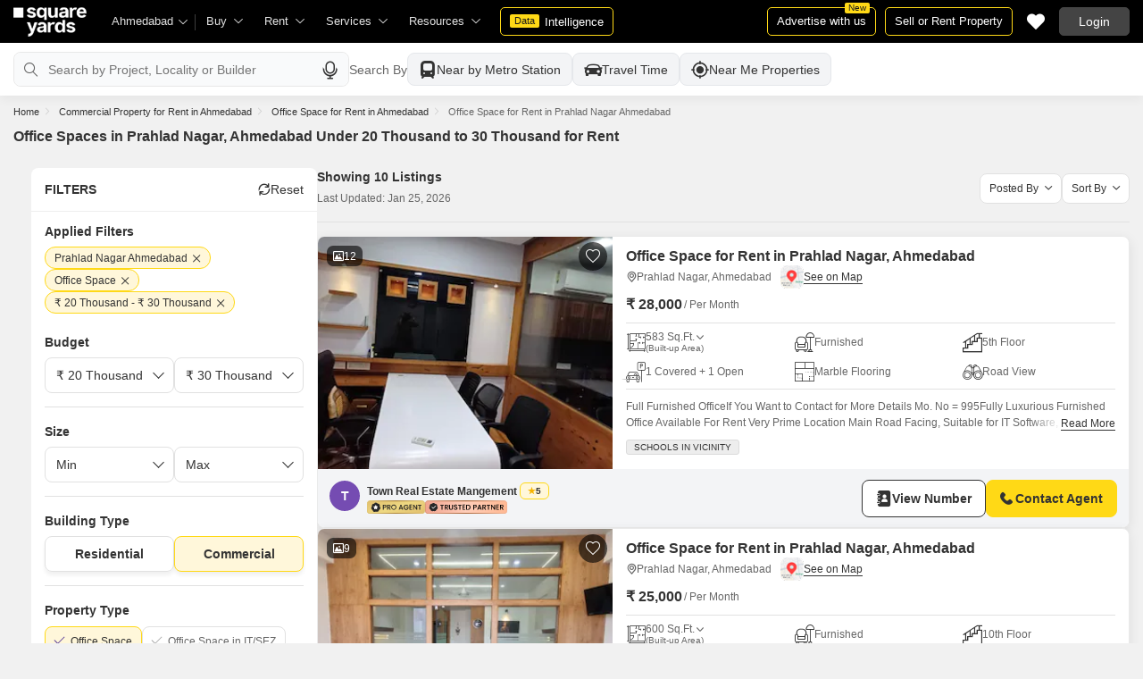

--- FILE ---
content_type: text/html; charset=utf-8
request_url: https://www.squareyards.com/rent/office-spaces-in-prahlad-nagar-ahmedabad-between-20-thousand-to-30-thousand-for-rent
body_size: 46843
content:
<!doctype html>
<html lang="en">
  <head>
    <meta http-equiv="Content-Type" content="text/html; charset=utf-8"/>
    <meta http-equiv="X-UA-Compatible" content="IE=edge,chrome=1" />
    <meta name="viewport" content="width=device-width, initial-scale=1.0, maximum-scale=1.0,user-scalable=no"/>
    <title>Office Spaces in Prahlad Nagar, Ahmedabad Under 20 Thousand to 30 Thousand for Rent: Office Spaces for Rent in Prahlad Nagar, 20 Thousand to 30 Thousand</title>

<meta name="google" content="notranslate"/>
<meta name="description" content="Find Office Spaces in Prahlad Nagar, Ahmedabad Under 20 Thousand to 30 Thousand for rent. Explore Office Spaces Under 20 Thousand to 30 Thousand for rent in Ahmedabad top localities with Photos, Videos, Amenities and more.">
<meta property="og:description" content="Find Office Spaces in Prahlad Nagar, Ahmedabad Under 20 Thousand to 30 Thousand for rent. Explore Office Spaces Under 20 Thousand to 30 Thousand for rent in Ahmedabad top localities with Photos, Videos, Amenities and more." />
<link rel="icon" href="https://img.squareyards.com/ui-assets/images/favicon.ico" type="image/x-icon">

<meta name="copyright" content="SquareYards">
<meta name="robots" content="index, follow, max-image-preview:large, max-snippet:-1, max-video-preview:-1, noodp, noydir" />
<link rel="canonical" href="https://www.squareyards.com/rent/office-spaces-in-prahlad-nagar-ahmedabad-between-20-thousand-to-30-thousand-for-rent">

  
  

<meta property="og:title" content="Office Spaces in Prahlad Nagar, Ahmedabad Under 20 Thousand to 30 Thousand for Rent: Office Spaces for Rent in Prahlad Nagar, 20 Thousand to 30 Thousand" />

 <meta property="og:url" content="https://www.squareyards.com/rent/office-spaces-in-prahlad-nagar-ahmedabad-between-20-thousand-to-30-thousand-for-rent" />

<meta name="og:type" content="website">
<meta property="og:site_name" content="https://www.squareyards.com/">

<meta property="al:android:app_name" content="Square Yards Real Estate" />
<meta property="al:android:class" content="com.sq.yrd.squareyards.DeeplinkHandlingClass" />
<meta property="al:android:package" content="com.sq.yrd.squareyards" />
<meta property="al:android:url" content="https://www.squareyards.com/rent/office-spaces-in-prahlad-nagar-ahmedabad-between-20-thousand-to-30-thousand-for-rent" />
<meta property="al:ios:app_name" content="Square Yards - Real Estate App" />
<meta property="al:ios:app_store_id" content="1093755061" />
<meta property="al:ios:url" content="https://www.squareyards.com/rent/office-spaces-in-prahlad-nagar-ahmedabad-between-20-thousand-to-30-thousand-for-rent" />
<meta property="al:web:should_fallback" content="true" />
<meta property="al:web:url" content="https://www.squareyards.com/rent/office-spaces-in-prahlad-nagar-ahmedabad-between-20-thousand-to-30-thousand-for-rent" />



  <link rel="preload" as="image" fetchpriority="high" href="https://img.squareyards.com/secondaryPortal/IN_639024466818535748-271225033801381.jpeg?aio=w-360;h-250;crop;"/>
  <meta property="og:image" content="https://img.squareyards.com/secondaryPortal/IN_639024466818535748-271225033801381.jpeg" />

    <link rel="alternate" href="https://www.squareyards.com/rent/office-spaces-in-prahlad-nagar-ahmedabad-between-20-thousand-to-30-thousand-for-rent" hreflang="x-default" />
  
<script>(window.BOOMR_mq=window.BOOMR_mq||[]).push(["addVar",{"rua.upush":"false","rua.cpush":"false","rua.upre":"false","rua.cpre":"false","rua.uprl":"false","rua.cprl":"false","rua.cprf":"false","rua.trans":"","rua.cook":"false","rua.ims":"false","rua.ufprl":"false","rua.cfprl":"false","rua.isuxp":"false","rua.texp":"norulematch","rua.ceh":"false","rua.ueh":"false","rua.ieh.st":"0"}]);</script>
                              <script>!function(e){var n="https://s.go-mpulse.net/boomerang/";if("False"=="True")e.BOOMR_config=e.BOOMR_config||{},e.BOOMR_config.PageParams=e.BOOMR_config.PageParams||{},e.BOOMR_config.PageParams.pci=!0,n="https://s2.go-mpulse.net/boomerang/";if(window.BOOMR_API_key="8M8GL-K9Q8W-MM52F-RA6TK-W7M97",function(){function e(){if(!o){var e=document.createElement("script");e.id="boomr-scr-as",e.src=window.BOOMR.url,e.async=!0,i.parentNode.appendChild(e),o=!0}}function t(e){o=!0;var n,t,a,r,d=document,O=window;if(window.BOOMR.snippetMethod=e?"if":"i",t=function(e,n){var t=d.createElement("script");t.id=n||"boomr-if-as",t.src=window.BOOMR.url,BOOMR_lstart=(new Date).getTime(),e=e||d.body,e.appendChild(t)},!window.addEventListener&&window.attachEvent&&navigator.userAgent.match(/MSIE [67]\./))return window.BOOMR.snippetMethod="s",void t(i.parentNode,"boomr-async");a=document.createElement("IFRAME"),a.src="about:blank",a.title="",a.role="presentation",a.loading="eager",r=(a.frameElement||a).style,r.width=0,r.height=0,r.border=0,r.display="none",i.parentNode.appendChild(a);try{O=a.contentWindow,d=O.document.open()}catch(_){n=document.domain,a.src="javascript:var d=document.open();d.domain='"+n+"';void(0);",O=a.contentWindow,d=O.document.open()}if(n)d._boomrl=function(){this.domain=n,t()},d.write("<bo"+"dy onload='document._boomrl();'>");else if(O._boomrl=function(){t()},O.addEventListener)O.addEventListener("load",O._boomrl,!1);else if(O.attachEvent)O.attachEvent("onload",O._boomrl);d.close()}function a(e){window.BOOMR_onload=e&&e.timeStamp||(new Date).getTime()}if(!window.BOOMR||!window.BOOMR.version&&!window.BOOMR.snippetExecuted){window.BOOMR=window.BOOMR||{},window.BOOMR.snippetStart=(new Date).getTime(),window.BOOMR.snippetExecuted=!0,window.BOOMR.snippetVersion=12,window.BOOMR.url=n+"8M8GL-K9Q8W-MM52F-RA6TK-W7M97";var i=document.currentScript||document.getElementsByTagName("script")[0],o=!1,r=document.createElement("link");if(r.relList&&"function"==typeof r.relList.supports&&r.relList.supports("preload")&&"as"in r)window.BOOMR.snippetMethod="p",r.href=window.BOOMR.url,r.rel="preload",r.as="script",r.addEventListener("load",e),r.addEventListener("error",function(){t(!0)}),setTimeout(function(){if(!o)t(!0)},3e3),BOOMR_lstart=(new Date).getTime(),i.parentNode.appendChild(r);else t(!1);if(window.addEventListener)window.addEventListener("load",a,!1);else if(window.attachEvent)window.attachEvent("onload",a)}}(),"".length>0)if(e&&"performance"in e&&e.performance&&"function"==typeof e.performance.setResourceTimingBufferSize)e.performance.setResourceTimingBufferSize();!function(){if(BOOMR=e.BOOMR||{},BOOMR.plugins=BOOMR.plugins||{},!BOOMR.plugins.AK){var n=""=="true"?1:0,t="",a="ck7juzaxzcoiu2lv4sbq-f-f26ec1ecc-clientnsv4-s.akamaihd.net",i="false"=="true"?2:1,o={"ak.v":"39","ak.cp":"1731157","ak.ai":parseInt("1104905",10),"ak.ol":"0","ak.cr":9,"ak.ipv":4,"ak.proto":"h2","ak.rid":"30f97833","ak.r":44268,"ak.a2":n,"ak.m":"dscr","ak.n":"ff","ak.bpcip":"18.190.154.0","ak.cport":43500,"ak.gh":"23.192.164.138","ak.quicv":"","ak.tlsv":"tls1.3","ak.0rtt":"","ak.0rtt.ed":"","ak.csrc":"-","ak.acc":"","ak.t":"1769333891","ak.ak":"hOBiQwZUYzCg5VSAfCLimQ==XGF7StYhxXvSuoH69ORuhPyM30O8P/jP+qTI9WbUrDddM6B5VifYdMYrsZzEkv65cHMctCmyHqt9XOqbeBsD5jRkT7QZzPYJ9asO+98lm/[base64]/VUPAyI5YAmJjPmgk45waY9JTp13O3SQ60GKdr9n2PqasMDpvDMd2iMka2ahft1gnu/4yCj3+ZU9Yb+E1nGuVjSpMC2OU=","ak.pv":"87","ak.dpoabenc":"","ak.tf":i};if(""!==t)o["ak.ruds"]=t;var r={i:!1,av:function(n){var t="http.initiator";if(n&&(!n[t]||"spa_hard"===n[t]))o["ak.feo"]=void 0!==e.aFeoApplied?1:0,BOOMR.addVar(o)},rv:function(){var e=["ak.bpcip","ak.cport","ak.cr","ak.csrc","ak.gh","ak.ipv","ak.m","ak.n","ak.ol","ak.proto","ak.quicv","ak.tlsv","ak.0rtt","ak.0rtt.ed","ak.r","ak.acc","ak.t","ak.tf"];BOOMR.removeVar(e)}};BOOMR.plugins.AK={akVars:o,akDNSPreFetchDomain:a,init:function(){if(!r.i){var e=BOOMR.subscribe;e("before_beacon",r.av,null,null),e("onbeacon",r.rv,null,null),r.i=!0}return this},is_complete:function(){return!0}}}}()}(window);</script></head>
  <body>
    
        <style>.corruptedImg{display:flex!important;align-items:center;justify-content:center;background:#e9e9e9!important}.corruptedImg img{max-width:100%!important;max-height:100%!important;width:initial!important;height:initial!important;object-fit:inherit!important}header{padding:0 15px 0 125px!important;z-index:9!important;background:#000;display:flex;align-items:center;height:48px;width:100%;position:fixed;top:0;left:0;transition:.3s ease}header .logoBox{position:absolute;top:5px;left:15px}header .gblCityDropdown{height:48px;display:inline-block;float:left;position:relative}header .gblCityDropdown::after{background:#3e3e3e;width:1px;height:18px;content:'';position:absolute;right:0;top:16px}header .gblCityDropdown .dropdown-toggle{padding:8px 25px 8px 0;background:none;cursor:pointer;position:relative;box-shadow:none;color:#e3e3e3;border:none;display:flex;align-items:center;height:100%;transition:.3s;font-size:13px}header .gblCityDropdown .dropdown-toggle::after{padding:10px 0;content:"\e919";font-family:icomoon;font-size:10px;color:#e3e3e3;position:absolute;right:9px;top:3px;transition:.2s;background:#000}header .gblCityDropdown .dropdown-toggle.active:after{transform:rotate(-180deg)}header .gblCityDropdown:hover .dropdown-toggle{color:#fff;transition:.3s}.desktopNav{display:flex}.desktopNav .navItem{display:flex;position:relative}.desktopNav .navItem li{display:inline-block}.desktopNav .navItem li .agentsmegaDropDownLinks,.desktopNav .navItem li .moreServicesmegaDropDownLinks,.desktopNav .navItem li .resourcesmegaDropDownLinks{left:inherit!important}.desktopNav .navItem li .megaDropDownItem{padding:0 30px 0 12px;display:block;font-size:13px;line-height:48px;color:#e3e3e3;align-items:center;white-space:nowrap;cursor:pointer;position:relative;border-radius:5px 5px 0 0;position:relative;transition:.5s}.desktopNav .navItem li .megaDropDownItem:after{content:"\e919";font-family:icomoon;font-size:10px;color:#e3e3e3;position:absolute;right:12px;top:0}.desktopNav .navItem li .megaDropDownLinks{position:absolute;top:48px;left:0;border-radius:0 0 8px 8px;box-shadow:0 6px 18px 0 #0000001a;background:#fff;max-height:535px;max-width:0;display:block;overflow:hidden;opacity:0;transition:.1s}header .headerRightSide{position:absolute;right:15px;display:flex;align-items:center;justify-content:center;height:48px}header .dataIntelligenceBtn{padding:0 10px;gap:0;margin-left:10px;display:flex;align-items:center;justify-content:center;height:32px;border-radius:5px;border:solid 1px #FFD916;background:none;font-size:13px;color:#fff;transition:.3s;position:relative}header .dataIntelligenceBtn span{padding:0 5px;margin:-1px 6px 0 0;background:#FFD916;display:block;transition:.3s;border-radius:2px;color:#1a1a1a;line-height:15px;font-size:11px}header .postPropertyBtn{padding:0 10px;margin-right:10px;border-radius:5px;border:solid 1px #FFD916;font-size:13px;color:#fff;line-height:30px;height:auto}header .advertiseBtn{padding:0 10px;margin-right:10px;border:solid 1px #FFD916;font-size:13px;color:#fff;line-height:30px;height:auto;border-radius:5px;position:relative}header .advertiseBtn span{background:#FFD916;color:#1a1a1a;font-size:10px;padding:1px 4px;position:absolute;top:-6px;right:6px;line-height:10px;border-radius:2px}header .loginBtn{padding:0 21px;background:#444;border:#444 solid 1px;color:#fff;line-height:30px;transition:.5s;height:auto;border-radius:5px;min-width:50px}header .loginBtn:hover{background:#5b5b5b;border:#5b5b5b solid 1px;transition:.5s}header .loginBtn.withUserProfile{padding:0;background:none;border:0}.shortlistDiv{margin-right:10px;position:relative;top:0;width:32px;height:32px;display:flex;align-items:center;justify-content:center;transition:.5s;border-radius:5px}.shortlistDiv em{font-size:20px;color:#fff;transition:.3s;cursor:pointer;position:relative;width:20px;font-style: normal;}.shortlistDiv em.active,.shortlistDiv em:hover{color:#F05252;transition:.3s}.shortlistDiv .shortlistItems{position:absolute;display:inline-block;top:-10px;right:-10px;width:18px;height:18px;text-align:center;line-height:17px;background:#0E9F6E;border-radius:50%;color:#fff!important;font-size:13px}.shortlistDiv em .favnumber{position:absolute;display:flex;top:-10px;right:-10px;width:18px;height:18px;line-height:17px;background:#F05252;border-radius:50%;color:#fff;font-size:10px;align-items:center;justify-content:center;font-family:arial}.shake-horizontal{-webkit-animation:shake-horizontal .8s cubic-bezier(0.455,0.030,0.515,0.955) both;animation:shake-horizontal .8s cubic-bezier(0.455,0.030,0.515,0.955) both}@-webkit-keyframes shake-horizontal{0%,100%{-webkit-transform:translateX(0);transform:translateX(0)}10%,30%,50%,70%{-webkit-transform:translateX(-10px);transform:translateX(-10px)}20%,40%,60%{-webkit-transform:translateX(10px);transform:translateX(10px)}80%{-webkit-transform:translateX(8px);transform:translateX(8px)}90%{-webkit-transform:translateX(-8px);transform:translateX(-8px)}}@keyframes shake-horizontal{0%,100%{-webkit-transform:translateX(0);transform:translateX(0)}10%,30%,50%,70%{-webkit-transform:translateX(-10px);transform:translateX(-10px)}20%,40%,60%{-webkit-transform:translateX(10px);transform:translateX(10px)}80%{-webkit-transform:translateX(8px);transform:translateX(8px)}90%{-webkit-transform:translateX(-8px);transform:translateX(-8px)}}.UMHeader{display:none!important}.headerProfileBox{padding:10px 20px 10px 0;margin:0;display:inline-block;float:right;position:relative;cursor:pointer}.headerProfileBox:after{content:"\e919";font-family:icomoon;font-size:10px;color:#e3e3e3;position:absolute;right:0;top:10px}.headerProfileBox strong{padding-bottom:7px;color:#fff;max-width:72px;white-space:nowrap;overflow:hidden;text-overflow:ellipsis;line-height:35px;display:none}.headerProfileBox figure img{width:100%;height:100%;object-fit:cover;object-position:top}.headerProfileBox figure{width:30px;height:30px;border-radius:50%;overflow:hidden}.headerProfileBox figure span{font-size:13px}.profileDropdownBox{box-shadow:0 10px 50px 0 #0000001a;width:262px;background:#fff;height:auto;max-height:calc(100vh - 63px);position:absolute;top:48px;right:-12px;border-radius:8px;cursor:default;display:none}.profileDropdownBox:after{content:'';position:absolute;top:-8px;right:8px;width:0;height:0;border-left:8px solid transparent;border-right:8px solid transparent;border-bottom:8px solid #fff}.clr{color:#fff;display:flex;display:-webkit-flex;align-items:center;justify-content:center;width:100%;height:100%;overflow:hidden;font-size:20px;background:#5E449B}.cityDropdownOverlay{width:100%;height:100vh;position:fixed;top:0;left:0;z-index:8;display:none}.cityDropdownOverlay.active{display:block}.gblCityBox,.profileDropdown,.postPopup{display:none}.gblOverflow{position:fixed;top:48px;right:0;background-color:#000000b3;height:calc(100% - 48px);width:100%;content:'';z-index:-1;display:none}.gblCityBox{z-index:10;position:absolute;left:100px;top:48px;width:100%;max-width:350px;background:#fff;border-radius:5px;box-shadow:0 3px 12px 0 #00000029}.gblCityBox::before{width:0;position:absolute;left:24px;top:-8px;content:'';height:0;border-left:8px solid transparent;border-right:8px solid transparent;border-bottom:8px solid #fff}.gblCityBox.active{display:block;position:fixed!important;background:#fff}.gblOverflow.active{display:none}.gblCityBox .gblHeader{padding:12px 15px 13px;background:#fff;display:none;overflow:hidden;box-shadow:0 3px 6px 0 #00000012}.gblCityBox .gblHeader h3{font-size:13px;font-weight:600;display:inline-block;color:#000}.gblCityBox .gblHeader em{margin-left:-15px;font-weight:600;width:45px;color:var(--text-primary);font-size:14px;height:48px;flex:none;display:flex;display:-webkit-flex;align-items:center;justify-content:center}.gblCityBox .gblCityBody{display:block;max-height:calc(100vh - 200px);overflow:hidden;overflow-y:auto}.gblCityBox .gblCityBody .box{padding:15px 15px 0;display:flex}.gblCityBox .gblCityBody .box .formRadioBox{padding:5px;margin-left:5px;box-shadow:0 1px 4px 0 #00000017;display:flex;align-items:center;font-size:13px;color:var(--text-primary);position:relative;border:solid 1px #e3e3e3;border-radius:8px;align-items:center;justify-content:center;width:100%;height:55px;text-align:center;position:relative;cursor:pointer}.gblCityBox .gblCityBody .box .formRadioBox:first-child{margin-left:0;cursor:default}.gblCityBox .gblCityBody .box .formRadioBox .radio{cursor:default;margin:0;-webkit-appearance:none;-moz-appearance:none;-ms-appearance:none;-o-appearance:none;appearance:none;height:17px;width:17px;background:#fff;border:#e3e3e3 solid 1px;color:#fff;cursor:pointer;display:inline-block;outline:none;z-index:1;border-radius:30px;position:absolute;top:3px;left:3px;opacity:0}.gblCityBox .gblCityBody .box .formRadioBox .radio:checked::after{border-radius:100%}.gblCityBox .gblCityBody .box .formRadioBox .radio::before{content:"";width:9px;height:9px;background:#e3e3e3;border-radius:100%;left:3px;top:3px;position:absolute}.gblCityBox .gblCityBody .box .formRadioBox .radio:checked{background:#fff;border:1px solid #0E9F6E}.gblCityBox .gblCityBody .box .formRadioBox .radio:checked::before{content:"";width:9px;height:9px;background:#0E9F6E;border-radius:100%;left:3px;top:3px;position:absolute}.gblCityBox .gblCityBody .box .formCheckBox{padding:0 20px 15px 25px;display:inline-block;font-size:13px;color:var(--text-primary);position:relative;overflow:hidden}.gblCityBox .gblCityBody .box .formCheckBox input{border:#0E9F6E solid 1px}.gblCityBox .gblCityBody .box .formCheckBox input[type='checkbox']:checked:after{color:#0E9F6E}.gblCityBox .gblCityBody .box .formRadioBox label{padding-top:5px;font-size:.83em;color:var(--text-primary);display:flex;line-height:22px;flex-direction:column;align-items:center;cursor:pointer}.gblCityBox .gblCityBody .box .formRadioBox label img{border-radius:2px;display:inline-block;width:22px;height:15px}.gblCityBox .gblCityBody .box .formRadioBox:first-child{background:#f8f5ff;box-shadow:none;border:#e7ddff solid 1px}.gblCityBox .gblCityBody .box .formRadioBox:first-child::after{margin:0 auto;position:absolute;left:0;right:0;bottom:-6px;display:block;width:12px;height:12px;background:#f8f5ff;border:solid 1px #e7ddff;border-width:0 1px 1px 0;content:'';transform:rotate(45deg);border-radius:50px 0 0 0}.gblCityBox .gblCityBody .box .formRadioBox:first-child label{color:#5E449B;cursor:default}.gblCityBox .gblCityBody .box .formRadioBox:hover label{color:#5E449B}.gblCityBox .gblCityBody .gblSearchBox{padding:8px 10px;display:block;width:100%;position:relative;background:#ebebeb}.gblCityBox .gblCityBody .gblSearchBox .gblTpCtyBoH5{font-weight:400!important}.gblCityBox .gblCityBody .gblSearchBox .gblSearch{display:flex;display:-webkit-flex;align-items:center}.gblCityBox .gblCityBody .gblSearchBox .gblSearch label{font-size:13px;font-weight:600;position:relative;color:var(--text-primary);font-weight:500;display:none}.gblCityBox .gblCityBody .gblSearchBox .gblSearch .formGroup{display:block;width:100%;position:relative}.gblCityBox .gblCityBody .gblSearchBox .gblSearch .formGroup .form-control{padding-left:35px;height:36px;background:#fff;border:#707070 solid 0}.gblCityBox .gblCityBody .gblSearchBox .gblSearch .formGroup .form-control.active{border-radius:5px 5px 0 0;border-bottom:1px solid #ececec}.gblCityBox .gblCityBody .gblSearchBox .gblSearch .formGroup .icon-search{font-size:17px;position:absolute;left:10px;top:10px}.gblCityBox .gblCityBody .gblSearchBox .gblAlphaBox{width:60%;float:left}.gblCityBox .gblCityBody .gblSearchBox .gblAlphaSearch{height:36px;display:flex;display:-webkit-flex;align-items:center;justify-content:center}.gblCityBox .gblCityBody .gblSearchBox .gblAlphaSearch li .linkBox{padding:5px;display:block;color:#666;font-size:13px}.gblCityBox .gblCityBody .gblSearchBox .gblAlphaSearch li:hover .linkBox,.gblCityBox .gblCityBody .gblSearchBox .gblAlphaSearch li.active .linkBox{color:#0E9F6E;font-weight:600}.gblCityBox .gblCityBody .topCitiesBoxx{display:block;overflow:hidden}.gblCityBox .gblCityBody .topCitiesBoxx strong{padding:6px 10px;font-size:13px;font-weight:600;color:var(--text-primary);background:#f1f1f1;display:block}.gblCityBox .gblCityBody .topCitiesBoxx ul{margin:0 -4px 0 -1px;display:block}.gblCityBox .gblCityBody .topCitiesBoxx ul li{margin:-1px 0 0 -1px;cursor:pointer;text-align:center;display:block;float:left;width:25%;border:solid 1px #e3e3e3;height:60px}.gblCityBox .gblCityBody .topCitiesBoxx ul li a{padding:5px 2px;height:100%;width:100%;display:flex;align-items:center;justify-content:center;flex-direction:column}.gblCityBox .gblCityBody .topCitiesBoxx ul li .city-icon{height:24px;display:block}.gblCityBox .gblCityBody .topCitiesBoxx ul li .city-icon img{width:100%;height:100%;filter:grayscale(1)}.gblCityBox .gblCityBody .topCitiesBoxx ul li a strong{padding:0;margin-top:3px;color:var(--text-primary);transition:.5s;font-weight:400;line-height:normal;font-size:.83em;background:none}.gblCityBox .gblCityBody .topCitiesBoxx ul li:hover a strong{color:#1a1a1a;transition:.5s}.gblCityBox .gblCityBody .allCitiesBoxx{display:block;overflow:hidden}.gblCityBox .gblCityBody .allCitiesBoxx strong{padding:6px 10px;font-size:13px;font-weight:600;color:var(--text-primary);display:block;background:#f1f1f1}.gblCityBox .gblCityBody .allCitiesBoxx ul{margin:0;display:block}.gblCityBox .gblCityBody .allCitiesBoxx ul li{cursor:pointer;display:block;border-top:#f1f1f1 solid 1px}.gblCityBox .gblCityBody .allCitiesBoxx ul li .redirect_to{padding:0 10px;display:block;color:var(--text-primary);line-height:42px;transition:.5s;position:relative}.gblCityBox .gblCityBody .allCitiesBoxx ul li:hover .redirect_to:after{content:'\e917';position:absolute;right:10px;top:0;color:#1a1a1a;font-size:10px;font-family:icomoon!important}.gblCityBox .gblCityBody .allCitiesBoxx ul li:hover .redirect_to{color:#1a1a1a;transition:.5s}.gblCityBox .gblCityBody .topCitiesBoxx ul li:hover .city-icon img{filter:grayscale(0)}.gblCityBox .gblCityBody .gblSearchBox .gblSearch .dropdownMobile ul{border-radius:5px}.gblCityBox .gblCityBody .gblSearchBox .gblSearch .dropdownMobile ul li{padding:0 15px;line-height:42px;border-bottom:#f1f1f1 solid 1px;cursor:pointer}.gblCityBox .detectMyLocation{padding:10px;cursor:pointer;display:flex;align-items:center;gap:8px;color:var(--text-primary);font-size:14px;height:auto}.gblCityBox .detectMyLocation em{width:17px;height:17px;position:relative;font-size:18px;display:flex;align-items:center}.megaMenuData{display:none}.search-topbar-box{display:flex;align-items:center;justify-content:space-between;background:#fff;position:relative}.search-topbar-box .btn-link{padding:0;margin-right:10px;font-size:12px;color:var(--text-primary)!important;border:none!important;box-shadow:none!important;background:none!important}.globalOverflow,.globalModal{display:none}@media screen and (max-width:1024px){header .advertiseBtn,header .dataIntelligenceBtn{display:none}.desktopNav .navItem li:hover .megaDropDownLinks{max-width:850px}}@media screen and (max-width:768px){.gblCityBox{width:285px;display:block;left:-500px;top:0;right:inherit;height:100%;position:fixed;z-index:22;transition:.2s}.gblCityBox::before{display:none}.gblCityBox.active{left:0;transition:.3s}.gblCityBox .gblHeader{padding:0 15px;height:48px;display:flex;display:-webkit-flex;align-items:center}.gblCityBox .gblCityBody .allCitiesBoxx ul li .redirect_to{line-height:42px}}@media screen and (max-width:480px){.gblCityBox{width:100%;max-width:inherit;border-radius:0}.gblCityBox .gblCityBody{max-height:calc(100% - 48px)}}.loaderBox{position:fixed;left:0;top:0;bottom:0;right:0;z-index:1051;display:flex;display:-webkit-flex;align-items:center;justify-content:center;-webkit-backdrop-filter: blur(33px);backdrop-filter: blur(33px);}.loaderBox::after{position:fixed;left:0;top:0;bottom:0;right:0;background:rgba(255,255,255,0.7);content:'';z-index:-1}</style>
    <style>:root{--white:#fff;--black:#333;--zblack:#000;--gray:#666;--darkgrey:#333;--lightgrey:#F3F4F6;--yellow:#F8D41F;--darkyellow:#FFD916;--lightyellow:#FFF7DA;--primary:#0e9f6e;--purple:#5f449b;--purple-light:#f9f0ff;--red:#ef382d;--radius:8px;--border:#e1e1e1;--rating:#f7b400;--body-clr:#f6f8f9;--dark-gray-clr:#666;--scroll-gray-clr:#c1c1c1;--light-gray-clr:#e8e8e8;--white-clr:#fff;--black-clr:#333;--primary-clr:#0E9F6E;--purple-clr:#5f449b;--light-purple-clr:#f8f5ff;--grey:#666;--text-white:#fff;--text-primary:#333;--text-secondary:#666;}.mobileChatBotBtn,.chatBotSection .welcomeMessage{background:var(--lightyellow) !important;border: solid 1px var(--darkyellow) !important;}.chatBotSection .chatBotBody{background:var(--lightyellow) !important;}.chatBotSection .chatBotHeader .companyProfile span{color:var(--darkyellow) !important;}*,::before,::after{padding:0;margin:0;box-sizing:border-box}html{scroll-behavior:smooth}body{overflow:hidden;overflow-y:auto;color:var(--text-secondary);background:#f1f1f1}body,ul,ol,li,h1,h2,h3,h4,h5,h6,figure,p,strong,textarea{list-style:none;font-family:Arial,"sans-serif"}h1,h2,h3,h4,h5,h6,strong,b{font-weight:700}body.active{overflow:hidden}body,p{font-size:14px;line-height:24px}a,.btn,button,select{text-decoration:none;outline:0;cursor:pointer}.btn[disabled]{opacity:.4;cursor:not-allowed;pointer-events:none}a{color:var(--text-primary)}input,textarea{outline:0}small{font-size:100%}.container,.container-fluid,.container-flex{padding:0 15px;margin:0 auto;width:100%}.container{max-width:1170px}.container-flex{display:flex;gap:20px}img:not([src]){opacity:0}.img-responsive{max-width:100%;height:auto;max-height:100%;color:transparent;position:relative}.img-skeleton{position:relative}.img-skeleton::before{z-index:0;width:100%;height:100%;content:'';position:absolute;background:linear-gradient(110deg,#f6f7f8 0,#edeef1 20%,#f6f7f8 40%,#f6f7f8 100%) 800px 104px no-repeat #f6f7f8;animation:img-skeleton 1s linear infinite normal none running}@keyframes img-skeleton{0{background-position:-400px 0}100%{background-position:400px 0}}.form-group{margin-bottom:15px}.form-control{padding:6px 12px;width:100%;height:40px;font-size:14px;color:var(--text-primary);background:var(--white);border-radius:var(--radius);border:1px solid var(--border);box-shadow:none;-webkit-appearance:none;-moz-appearance:none;appearance:none}.select-box,.selectBox{position:relative;z-index:1;width:100%;background:var(--white);border-radius:var(--radius)}.select-box::after,.selectBox::after{content:"\e919";font-family:icomoon;font-size:12px;color:var(--text-secondary);position:absolute;right:10px;top:10px;z-index:-1}.select-box select,.selectBox select{padding-right:26px;background:0}.left-box{width:calc(100% - 380px);display:flex;gap:15px;flex-direction:column}.right-box{width:360px;flex:none}.second-fold .container-flex{gap:30px}.second-fold .container-flex .left-box{width:calc(100% - 390px)}.white-box{padding:0 18px 18px;border-radius:var(--radius);background:var(--white);min-height:100px}.white-box-heading{display:flex;align-items:center;height:56px;border-bottom:var(--border) solid 1px;font-size:18px;font-weight:700;color:var(--text-primary)}.white-box-body{margin-top:18px}.tab-box{padding:0 18px;margin:0 -18px;display:flex;gap:12px;overflow:hidden;overflow-x:auto}.tab-box li{padding:0 15px;border-radius:var(--radius);border:solid 1px var(--border);background:var(--white);height:40px;display:flex;align-items:center;gap:10px;font-size:14px;font-weight:700;color:var(--text-primary);white-space:nowrap;cursor:pointer}.tab-box li.active{border:solid 1px var(--darkgrey)!important;background:var(--darkgrey);pointer-events:none;color:var(--text-white)}.tab-box li:hover{border-color:var(--darkgrey)}.line-tab-box{margin-top:10px;display:inline-flex;gap:12px;border-bottom:var(--border) solid 1px}.line-tab-box li{padding:0 15px;display:flex;align-items:center;font-size:14px;color:var(--text-primary);height:40px;position:relative;white-space:nowrap;cursor:pointer}.line-tab-box li.active{pointer-events:none}.line-tab-box li.active:after{content:'';position:absolute;bottom:-1px;left:0;width:100%;height:2px;background:var(--darkgrey)}.table-box table{border:0;border-collapse:collapse;white-space:nowrap}.table-box table td{padding:5px 15px;border:var(--border) solid 1px;height:45px;font-size:14px;color:var(--text-secondary);text-align:left}.table-box table thead{border:#f6f6f6 solid 15px;border-top:#f6f6f6 solid 10px;border-bottom:var(--white) solid 15px;background:#f6f6f6}.table-box table thead td{padding:5px 15px 15px;border:#f6f6f6 solid 1px;color:var(--text-secondary);font-size:14px}.table-box table tbody{border:var(--white) solid 15px}.btn-box{margin-top:15px;display:flex;align-items:center;justify-content:center;gap:15px}.btn{padding:0 15px;display:inline-flex;gap:5px;justify-content:center;align-items:center;border:1px solid transparent;font-size:14px;line-height:normal;border-radius:var(--radius);height:42px}.btn-default{background:var(--white);color:var(--text-primary);border-color:var(--border)}.btn-default:hover{border-color:var(--darkgrey)}.btn-primary{background:var(--darkyellow);color:var(--text-primary);border-color:var(--darkyellow);font-weight:700}.btn-primary:hover{background:var(--yellow);border-color:var(--yellow)}.btn-secondary{background:var(--darkgrey);color:var(--text-white);border-color:var(--darkgrey)}.btn-whatsapp{background:linear-gradient(227deg,#4cc75b 6.33%,#30b845 96.81%);border-color:none;color:var(--text-white);font-weight:700}.btn-whatsapp-fill{background:linear-gradient(227deg,#4cc75b 6.33%,#30b845 96.81%);color:var(--text-white);border-color:none;font-weight:700}.btn-link{border-radius:0;padding:0;height:auto;background:0;border:0;color:var(--text-primary);border-bottom:1px solid var(--darkgrey);cursor:pointer}.btn-link:hover{border-color:transparent}.btn-lg{height:48px}.scrollbar-hide{-webkit-scrollbar-width:none;-moz-scrollbar-width:none;-ms-scrollbar-width:none;scrollbar-width:none}.scrollbar-hide::-webkit-scrollbar{display:none}.scrollbar::-webkit-scrollbar{width:8px;height:8px;background-color:rgba(0,0,0,0.1);border-radius:20px;position:absolute;z-index:10000}.scrollbar::-webkit-scrollbar-thumb{background-color:#bfbfbf;border-radius:20px}.scrollbar::-moz-scrollbar{width:8px;height:8px;background-color:rgba(255,255,255,0.1);position:absolute;z-index:10000;right:0}.scrollbar::-moz-scrollbar-thumb{background-color:#bfbfbf;border-radius:20px}.modal,.modal-overlay,.globalOverflow,.globalModal,.global-modal,.ui-helper-hidden-accessible,.shotlist-popup{display:none}.bxslider{display:flex;gap:15px;overflow:hidden; overflow-x:auto}[class^="tag-"]{background:url(/assets/images/sprite-icon/new-tag-sprite-icons.svg) no-repeat;background-size:150px}.circleTag em{height:16px;width:16px;display:block}.circleTag .tag-pro-agent{background-position:-3px -3px}.circleTag .tag-video{background-position:-24px -3px}.circleTag .tag-owner{background-position:-65px -3px}.circleTag .tag-exclusive{background-position:-45px -3px}.agentTag{display:flex;align-items:center;gap:5px;overflow:auto}.agentTag em{height:15px;display:block}.agentTag .tag-preferred-partner{background-position:-3px -61px;width:104px}.agentTag .tag-trusted-partner{background-position:-3px -80px;width:93px}.agentTag .tag-locality-expert{background-position:-3px -99px;width:93px}.agentTag .tag-owner{background-position:-3px -23px;width:50px}.agentTag .tag-pro-agent{background-position:-3px -42px;width:65px}.agentTag .tag-sy-expert{background-position:-3px -118px;width:63px}.unit-convert-box{display:flex;flex-direction:column}.unit-convert-box .unit-value{cursor:pointer}.sqft-dropdown-box{display:inline-block;position:relative;width:fit-content}.sqft-dropdown-box span{padding-right:10px!important;border:none!important}.sqft-dropdown-box span:before{content:"\e902";font-family:'icomoon';position:absolute;top:3px;right:0;font-size:8px;display:block;background:#fff}.sqft-list{position:absolute;right:0;top:20px;background:#FFF;box-shadow:0 4px 10px 0 rgba(0,0,0,0.17);z-index:5;border-radius:5px;overflow:hidden;display:block}.sqft-list ul{padding:5px 0 0;margin:0;width:85px;max-height:200px;overflow-y:auto}.sqft-list ul li{padding:4px 10px;margin:0;min-height:auto;border:0;font-size:12px;cursor:pointer;font-weight:400;line-height:19px}.sqft-list ul li:hover{background:#EFEFEF}.project-sqft-dropdown-box.sqft-dropdown-box span{right:12px}.project-sqft-dropdown-box.sqft-dropdown-box span:before{top:0}.project-unit-convert-box .sqft-dropdown-box{top:5px;line-height:18px}.project-unit-convert-box .sqft-dropdown-box span:before{top:0;background:#F3F3F3}.bx-viewport{height:auto!important}.bxslider{display:flex;gap:15px;overflow:hidden; overflow-x:auto;}.bx-wrapper{position:relative;-ms-touch-action:pan-y;touch-action:pan-y;z-index:0}.bx-wrapper .bx-controls-direction span{position:absolute;top:calc(50% - 20px);width:40px;height:40px;border-radius:100px;background:rgba(0,0,0,.6);color:#fff;cursor:pointer;overflow:hidden;font-size:14px;display:flex;align-items:center;justify-content:center;z-index:1;}.smArrow .bx-wrapper .bx-controls-direction span,.sm-arrow .bx-wrapper .bx-controls-direction span{width:26px;height:26px;font-size:10px;top:calc(50% - 13px)}.bx-wrapper .bx-prev{left:-18px}.bx-wrapper .bx-next{right:-18px}.smArrow .bx-wrapper .bx-prev,.sm-arrow .bx-wrapper .bx-prev{left:3px}.smArrow .bx-wrapper .bx-next,.sm-arrow .bx-wrapper .bx-next{right:3px}.bx-wrapper .bx-prev,.bx-wrapper .bx-next{font-family:icomoon}.bx-wrapper .bx-prev:after{content:'\e916'}.bx-wrapper .bx-next:after{content:'\e917'}.bx-wrapper .bx-controls-direction span.disabled{display:none!important}.bxNoSpace .bx-viewport,.bx-no-space .bx-viewport{padding:0 18px;margin:0 -18px;width:calc(100% + 36px)!important}.shadowSpace .bx-wrapper .bxslider,.shadow-space .bx-wrapper .bxslider{padding:0 0 0 8px}.bx-wrapper .bx-controls-direction span:hover{background:#000}@media screen and (max-width:1024px){.bxNoSpace .bx-viewport,.bx-no-space .bx-viewport{padding:0 15px;margin:0 -15px;width:calc(100% + 30px)!important}.bx-wrapper .bx-prev{left:-15px}.bx-wrapper .bx-next{right:-15px}}.listing-card-box{margin-top:15px;display:flex;flex-direction:column;gap:20px}.project-card{border-radius:var(--radius);border:1px solid var(--border);background:var(--white);box-shadow:0 4px 6px -1px rgba(0,0,0,0.10),0 2px 4px -2px rgba(0,0,0,0.05);display:flex;width:100%}.project-card .tile-link{position:absolute;left:0;top:0;bottom:0;right:0;z-index:1;cursor:pointer}.project-card .project-img{flex:none;display:flex;width:330px;height:348px;position:relative;border-radius:var(--radius);overflow:hidden;cursor:pointer}.project-card.sm-data .project-img{height:236px}.project-card.md-data .project-img{height:320px}.project-card .project-img .img-responsive{transition:all .3s;object-fit:cover}.project-card.buy .project-img{height:340px}.project-card .media-tags{display:flex;align-items:center;gap:5px;position:absolute;top:10px;left:10px;z-index:1}.project-card .media-tags li{padding:0 7px;border-radius:7px;display:flex;align-items:center;gap:5px;background:#0009;color:var(--text-white);font-size:12px;cursor:pointer;height:23px}.project-card .media-tags li em{width:12px;display:inline-flex}.project-card .media-tags li em.icon-video{font-size:13px;width:13px}.project-card .favorite-btn{padding:0;margin:0;border:0;position:absolute;top:6px;right:6px;z-index:1;font-size:16px;color:var(--text-white);background:#0009;border-radius:100%;width:32px;height:32px;display:flex;align-items:center;justify-content:center;transition:all .5s;cursor:pointer}.project-card .favorite-btn:hover{transform:scale(1.1)}.project-card .favorite-btn.active:hover{transform:scale(1)}.project-card .favorite-btn.active{color:#F05252;animation:.5s alternate zoomIn}.project-card .project-img .bx-wrapper .bx-controls-direction{display:none}.project-card:hover .project-img .bx-wrapper .bx-controls-direction{display:block}.project-card .bx-wrapper .bx-next{right:38px}.project-card .bx-wrapper .bx-prev{left:10px}.project-card .project-img .bxslider .item{width:330px!important;flex:none;display:flex}.project-card .project-img .bxslider .img-responsive,.project-card .project-img .single-image .img-responsive{width:330px!important;height:100%!important}.project-card .project-details{padding:15px 15px 68px;width:calc(100% - 330px);position:relative}.project-card.buy .project-details{padding:8px 15px 60px}.project-card .project-details .bx-wrapper .bx-controls-direction span{background:#fff;width:34px;height:34px;border:1px solid #D0D0D0;color:var(--text-primary);font-weight:700;font-size:12px;top:calc(50% - 17px)}.project-card .project-details .bx-wrapper{z-index:2}.project-card .project-details .bx-wrapper .bx-next{right:-8px}.project-card .project-details .bx-wrapper .bx-prev{left:-8px}.project-card .new-booking{padding:0 8px;display:inline-flex;align-items:center;gap:5px;font-size:12px;color:var(--text-primary);background:linear-gradient(90deg,#FC3 0%,#FFB73B 100%);border-radius:5px}.project-card .new-booking em{width:14px;font-size:14px}.project-card .new-booking ~ .title-box{margin-top:4px}.project-card .new-booking ~ .title-box .price-area{position:relative;top:-26px;}.project-card .project-img .single-image{width: 100%;}.project-card .project-img .single-image .img-responsive{width:100% !important; object-fit: cover;}.project-card .title-box{display:flex;gap:10px;justify-content:space-between;cursor:pointer}.project-card .title{font-size:18px;color:var(--text-primary);line-height:28px;position:relative;display:flex;align-items:center;gap:10px;width:calc(100% - 85px)}.project-card .title .units{margin-bottom:3px; color:var(--grey); font-size:12px; line-height:14px;font-weight:normal;display:block;} .project-card .project-brand{border-radius:8px;border:1px solid #E1E1E1;background:#FFF;overflow:hidden;width:58px;height:58px;display:flex;flex:none}.project-card .project-brand ~ .heading-body{width:calc(100% - 68px)}.project-card .title a{color:var(--text-primary);z-index:2;position:relative;display:block;line-height:normal;overflow:hidden;text-overflow:ellipsis;display:-webkit-box;-webkit-line-clamp:2;-webkit-box-orient:vertical}.project-card .city{font-size:14px;font-weight:400;color:var(--text-secondary);line-height:normal;display:block;white-space:nowrap;overflow:hidden;text-overflow:ellipsis}.project-card .city.city-hide{display:none}.project-card .city-map{display:flex;align-items:center;gap:8px}.project-card .city-map .city[city-before]::after{content:attr(city-before);display:inline-flex;font-size:14px;color:#555}.project-card .map-cta{display:flex;align-items:center;gap:3px;color:var(--darkgrey);font-size:12px;min-height:16px;font-weight:400;cursor:pointer;white-space:nowrap; z-index: 2;}.project-card .map-cta span{border-bottom:1px solid var(--darkgrey);line-height:normal}.project-card .map-cta span::after{content:'See on Map';}.project-card .map-cta em{margin:-2px 0; width:24px;height:24px; font-size:12px;display:flex;}.project-card .map-cta em img{width:100%;height:100%;object-fit:cover}.project-card .map-cta:hover span{border-bottom-color:transparent}.project-card .price-area{display:flex;align-items:flex-end;flex-direction:column;white-space:nowrap;}.project-card .price-area li{font-size:12px;line-height:18px;color:var(--text-primary)}.project-card .price-area li.price{display:flex;align-items:flex-end;gap:2px;line-height:normal;color:var(--text-secondary);flex-direction: column;}.project-card .price-area li.price strong{font-weight:700;font-size:18px;color:var(--text-primary)}.project-card .price-area li.charges{line-height:normal}.project-card .price-area li.charges:hover{border-bottom-color:transparent}.project-card .project-distance{line-height:normal;display:flex;display:-webkit-flex;align-items:center;gap:8px}.project-card .project-distance em{font-size:16px;width:16px}.project-card .project-distance .distance-name{max-width:calc(100% - 26px);overflow:hidden;text-overflow:ellipsis;white-space:nowrap;font-size:12px;color:var(--text-primary)}.project-card .project-information-box{padding:10px 0 10px;margin:10px 0 12px;border:1px solid #E1E1E1;border-width:1px 0}.project-card .project-information{display:grid;grid-template-columns:auto auto auto;gap:10px 18px}.project-card .project-information li{font-size:12px;color:var(--text-secondary);display:flex;align-items:center;gap:8px;position:relative;line-height:normal}.project-card .project-information li em{font-size:22px;width:22px;color:var(--text-primary)}.project-card .project-information li strong{display:block;font-size:14px;color:var(--text-primary)}.project-card .project-information-box p{margin-top:5px;font-size:12px;color:var(--text-secendary);line-height:19px}.project-card .unit-cards-box.bx-no-space .bx-viewport{padding: 0 15px;margin: 0 -15px; width: calc(100% + 30px) !important;}.project-card .unit-cards{ overflow:hidden;overflow-x:auto;gap:10px}.project-card .unit-cards .unit-card{padding:4px 10px;border-radius:8px;border:1px solid #D9D9D9;background:#FFF;display:flex;gap:10px;align-items:center;width:206px!important;position:relative}.project-card .unit-convert-box .unit-value{font-weight:400;font-size:12px}.project-card .unit-cards .unit-title{font-size:12px;font-weight:700;line-height:18px;color:var(--text-primary);white-space:nowrap;overflow:hidden;text-overflow:ellipsis;display:block}.project-card .unit-cards .unit-area{font-size:14px;font-weight:700;color:var(--text-secondary);line-height:18px}.project-card .unit-cards .unit-price{font-size:14px;font-weight:700;color:var(--text-primary);line-height:18px}.project-card .unit-cards .unit-img{width:47px;height:47px;border-radius:var(--radius);border:1px solid var(--border);overflow:hidden;}.project-card .unit-cards .unit-card-body{width:100%}.project-card .unit-cards .unit-img ~ .unit-card-body{width:calc(100% - 57px)}.project-card .chip-list{margin:0 -15px;padding:0 15px;display:flex;align-items:center;gap:8px;overflow:auto}.project-card .chip-list li{padding:0 8px;border-radius:3px;border:1px solid #DBDBDB;background:#EDEDED;font-size:10px;line-height:15px;color:var(--text-primary);white-space:nowrap;text-transform:uppercase}.project-card .description{margin-top:10px;position:relative;max-height:35px;overflow:hidden;font-size:12px;line-height:18px}.project-card .description p{line-height:18px;font-size:12px}.project-card .description .btn-link{padding-left:46px;position:absolute;bottom:0;right:0;background-image:linear-gradient(to right,#fefefe00 8%,#fff 45%,#fff 55%);font-size:12px;cursor:pointer;border:none!important;z-index:2}.project-card .description .btn-link span{border-bottom:1px solid #5F449B;display:block}.project-card .description .btn-link:hover span{border-color:transparent}.project-card .description.active{max-height:71px}.project-card .lead-box{padding:10px 15px;display:flex;justify-content:flex-end;gap:8px;background:#F2F2F2;position:absolute;bottom:0;left:0;right:0;border-radius:0 0 8px 0}.project-card .lead-box .btn{height:40px;position:relative;z-index:2}.project-card .btn-secondary{background:var(--white);font-weight:700;color:var(--text-primary)}.project-card .btn-secondary em{font-size:15px}.project-card .btn-whatsapp{width:44px}.project-card .btn-whatsapp em{font-size:20px;width:20px;color:var(--text-white)}.project-card .btn-primary em{font-size:14px;width:14px}.project-card:hover .project-img img{transform:scale(1.02)}.charges-popup-btn{color:#5f449b;font-size:12px;font-weight:400;cursor:pointer;line-height:10px}.charges-popup-btn:hover{text-decoration:none}.sqft-dropdown-box{display:inline-block;position:relative}.project-card .left{left:10px;position:absolute;bottom:10px;z-index:2}.project-card .badge{padding:0 12px;height:24px;border-radius:6px;overflow:hidden;display:flex;align-items:center;justify-content:center;gap:8px;line-height:normal;background:#fff;font-size:12px;z-index:2;color:var(--text-primary);border:1px solid #333}.project-card .virtual{background:var(--white);border:var(--darkgrey) solid 1px;color:var(--text-primary)}.mobileBreadcrumbBox{padding:0 15px;background:#f1f1f187;overflow:hidden;display:flex;align-items:center;height:40px}.mobileBreadcrumbBox h1,.mobileBreadcrumbBox h2{font-size:14px;color:var(--text-primary);font-weight:600;line-height:22px;width:calc(100% - 30px);white-space:nowrap;overflow:hidden;display:block;text-overflow:ellipsis}.mobileBreadcrumbBox em{position:absolute;right:18px;font-size:12px;color:var(--text-primary);transition:.5s;width:13px;height:10px;display:inline-block}.mobileBreadcrumbBox.active em{transform:rotate(-180deg);transition:.5s}.newBreadcrumbBox{padding:5px 0;display:block}.newBreadcrumbBox ul{display:block}.newBreadcrumbBox ul li{display:inline-flex;flex-direction:column;position:relative}.newBreadcrumbBox ul li span{display:flex;color:var(--text-secondary);font-size:11px}.newBreadcrumbBox ul li span a{padding-right:13px;margin-right:5px;position:relative;color:var(--text-primary);text-decoration:none;font-size:11px;display:flex}.newBreadcrumbBox ul li span a::before{content:"\e917";font-family:icomoon;position:absolute;top:0;right:0;font-size:8px;color:#ccc}.newBreadcrumbBox ul li span a:hover{text-decoration:underline;cursor:pointer}.newBreadcrumbBox ul li .dropdownBox{display:none}.newBreadcrumbBox ul li .dropdownBox .dropdownItem::before{content:"\e919";font-family:icomoon;position:absolute;top:1px;right:0;font-size:8px;color:#ccc}.newBreadcrumbBox ul li .dropdownBox .dropdownList{padding:15px 0 0;display:block;position:absolute;top:10px;left:0;z-index:4}.newBreadcrumbBox ul li .dropdownBox .dropdownList ul{display:block;min-width:150px;background:#fff;box-shadow:0 2px 8px 0 #00000029;overflow:hidden;border-radius:8px}.newBreadcrumbBox ul li .dropdownBox .dropdownList ul li{display:block;border-top:#f1f1f1 solid 1px}.newBreadcrumbBox ul li .dropdownBox .dropdownList ul li a{padding:0 15px;display:block;font-size:12px;line-height:35px;color:var(--text-primary);white-space:nowrap}.newBreadcrumbBox ul li .dropdownBox .dropdownList ul li:hover{background:#f7f7f7}.newBreadcrumbBox ul li .dropdownBox .dropdownList ul li:hover a{color:#5d459c}.newBreadcrumbBox ul li:hover .dropdownBox{display:block}.newBreadcrumbBox ul li.dropDownNav span em{display:none}.newBreadcrumbBox ul li.dropDownNav .seoMarketingContentBox{padding:10px 15px;position:absolute;text-align:justify;background:#fff;z-index:5;left:0;width:500px;top:25px;display:none;box-shadow:0 6px 18px 0 rgba(0,0,0,0.1);border-radius:8px}.newBreadcrumbBox ul li:nth-child(1n+5).dropDownNav .seoMarketingContentBox{left:auto;right:0}.newBreadcrumbBox ul li.dropDownNav:hover .seoMarketingContentBox{display:block}.coverBreadcrumb{position:absolute;left:0;right:0;top:0}.newBreadcrumbBox .seoMarketingContent{display:block}.newBreadcrumbBox .seoMarketingContent li{padding:10px 15px}.newBreadcrumbBox .seoLocalityTextBreadcrumb{padding:0;margin:0;background:0}.newBreadcrumbBox .seoLocalityTextBreadcrumb .viewMoreBtn{right:0;bottom:-2px;color:#5f449b;background-image:linear-gradient(to right,#ffffff00,#f7f7f7 11%,#f7f7f7) !important}.newBreadcrumbBox .seoLocalityTextBreadcrumb .viewMoreBtn:after{background-image:linear-gradient(to right,#ffffff00,#f7f7f7 11%,#f7f7f7) !important}.newBreadcrumbBox .seoLocalityTextBreadcrumb.active{padding:0 0 25px}@media screen and (max-width:1024px){.mobileBreadcrumbBox b{overflow:hidden;text-overflow:ellipsis;display:block;padding-right:20px;white-space:nowrap;color:var(--text-primary)}.newBreadcrumbBox{padding:0;display:none}.newBreadcrumbBox.active{display:block !important}.newBreadcrumbBox .container{padding:0}.newBreadcrumbBox ul{overflow:hidden}.newBreadcrumbBox ul li{display:flex;border-top:#f1f1f1 solid 1px;position:relative}.newBreadcrumbBox ul li span{display:inline-block;width:100%;overflow:hidden;position:relative}.newBreadcrumbBox ul li span a{padding:10px 15px;margin:0;width:calc(100% - 45px)}.newBreadcrumbBox ul li span a::before{content:'\e917';display:none}.newBreadcrumbBox ul li:first-child span{position:inherit;top:inherit;left:inherit}.newBreadcrumbBox ul li:first-child span a{padding:10px 15px}.newBreadcrumbBox ul li span a::before{content:"\e919";top:inherit;right:15px;transform:rotate(-90deg)}.newBreadcrumbBox ul li .dropdownBox{width:100%}.newBreadcrumbBox ul li.dropDownNav span{position:relative}.newBreadcrumbBox ul li.dropDownNav span em{position:absolute;right:0;top:0;width:45px;height:100%;display:flex;align-items:center;justify-content:center;color:var(--text-primary);transition:.5s}.newBreadcrumbBox ul li .dropdownBox .dropdownItem{padding:10px 30px 10px 15px;justify-content:flex-end;display:flex}.newBreadcrumbBox ul li .dropdownBox .dropdownItem::before{top:inherit;right:15px}.newBreadcrumbBox ul li .dropdownBox .dropdownList{position:inherit;top:inherit;left:inherit;z-index:inherit;padding:inherit}.newBreadcrumbBox ul li .dropdownBox .dropdownList ul{background:0;border-radius:inherit;box-shadow:none}.newBreadcrumbBox ul li .dropdownBox .dropdownList ul li a{padding:0 15px 0 30px;color:#5d459c}.newBreadcrumbBox ul li:hover .dropdownBox{display:none}.newBreadcrumbBox ul li.dropDownNav.active .dropdownBox{display:block}.newBreadcrumbBox ul li.dropDownNav.active span em{transform:rotate(-180deg);transition:.5s}}.beforeH1{position:absolute;opacity:0}.property-label{display:flex;align-items:center;gap:6px}.property-label li{padding-right:10px;display:flex;color:var(--text-white);border-radius:5px;overflow:hidden;font-weight:700;font-size:11px}.property-label em{margin-right:10px;display:flex;align-items:center;justify-content:center;border-right:1px solid #fefefe66;width:28px;flex:none;font-size:12px}.property-label .sy-exclusive{background:linear-gradient(101deg,#3d3e98 -5.01%,#b273b0 96.89%)}.property-label .recently-added{background:linear-gradient(53deg,#00b561 -0.01%,#00b5a8 81.15%)}.property-label .square-assured{background:linear-gradient(53deg,#5abfb3 -0.36%,#5988bf 81.03%)}.property-label .zero-deposit{background:linear-gradient(52deg,#f6892e -1.33%,#f7bc29 79.92%)}.property-label .featured{background:linear-gradient(52deg,#5288c7 2.22%,#425aa8 83.46%)}.property-label .verified{background:linear-gradient(51deg,#439cd6 -136.11%,#2280c3 -56.56%)}.listing-card{padding-bottom:64px;background:#fff;width:330px!important;min-height:396px;flex:none;box-shadow:0 10px 15px -3px #0000001a 4px 6px 0 #0000000d;border-radius:8px;overflow:hidden;position:relative;cursor:pointer}.multiple-card .listing-card{margin-bottom:15px}.listing-card.active{display:block}.listing-card .bx-pager .bxslider{gap:0;padding:0!important;margin:0!important}.listing-card .bx-viewport{width:auto!important;padding:0!important;margin:0!important}.listing-card .item{flex:none;width:330px!important;height:150px;overflow:hidden}.listing-card .single-image{position:relative;z-index:0}.listing-card .single-image .item{width:100%}.listing-card .listing-img{display:block;height:150px;width:100%;overflow:hidden;position:relative;z-index:0;background:#eee}.listing-card .listing-img .img-responsive{width:100%;height:150px;object-fit:cover}.listing-card .listing-img .bx-viewport{width:auto!important}.listing-card .listing-img .bx-controls-direction span{display:none}.listing-card:hover .listing-img .bx-controls-direction span{display:flex}.listing-card .favorite-btn{padding:0;margin:0;border:0;position:absolute;top:6px;right:6px;z-index:1;font-size:16px;color:var(--text-white);background:#0009;border-radius:100%;width:32px;height:32px;display:flex;align-items:center;justify-content:center;transition:all .5s;cursor:pointer}.listing-card .favorite-btn:hover{transform:scale(1.1)}.listing-card .favorite-btn.active:hover{transform:scale(1)}.listing-card .favorite-btn.active{color:#F05252;animation:.5s alternate zoomIn}.listing-card .favorite-btn.active .icon-heart-line:before{content:"\e9ca"}.listing-card .media-tags{display:flex;align-items:center;gap:5px;position:absolute;top:10px;left:10px;z-index:1}.listing-card .media-tags li{padding:0 7px;border-radius:7px;display:flex;align-items:center;gap:5px;background:#0009;color:var(--text-white);font-size:12px;cursor:pointer;height:23px}.listing-card .media-tags li em{width:12px}.listing-card .media-tags li em.icon-video{font-size:13px;width:13px}.listing-card .property-label{position:absolute;left:0;bottom:0;z-index:2}.listing-card .listing-body{padding:10px 15px 6px;display:flex;flex-direction:column;overflow:hidden}.listing-card .heading{color:var(--text-primary);font-size:16px;display:block;white-space:nowrap;overflow:hidden;text-overflow:ellipsis;line-height:20px}.listing-card .heading a{color:var(--text-primary)}.listing-card .location{font-size:14px;color:var(--text-secondary);display:flex;align-items:center;gap:5px}.listing-card .location span{overflow:hidden;text-overflow:ellipsis;white-space:nowrap;display:block}.listing-card .location em{width:12px;font-size:12px;display:flex}.listing-card .heading ~ .location{font-size:12px;font-weight:400}.listing-card .heading{display:flex;align-items:center;gap:5px}.listing-card .heading span{overflow:hidden;text-overflow:ellipsis;white-space:nowrap;display:block}.listing-card .map-cta{margin-left:10px;display:flex;align-items:center;gap:8px;color:var(--darkgrey);font-size:12px;}.listing-card .map-cta span{border-bottom:1px solid var(--darkgrey);line-height:normal}.listing-card .map-cta span::after{content:'See on Map';}.listing-card .map-cta em{width:26px!important;height:26px;display:flex;border-radius:6px;overflow:hidden}.listing-card .map-cta em img{width:100%;height:100%;object-fit:cover}.map-cta:hover span{border-bottom:transparent}.listing-card .listing-body .project-name{font-size:18px;color:var(--text-primary);font-weight:700;line-height:28px}.listing-card .project-name ~ .heading{font-weight:400;color:var(--text-secondary);font-size:14px}.listing-card .project-name ~ .heading a{color:var(--text-secondary)}.listing-card .listing-distance{display:flex;align-items:center;gap:10px;white-space:nowrap;font-size:12px;color:var(--text-primary)}.listing-card .listing-distance em{font-size:18px;width:18px}.listing-card .listing-distance .distance-text{max-width:calc(100% - 28px);display:block;overflow:hidden;text-overflow:ellipsis}.listing-card .listing-price{margin:6px 0 8px;display:flex;align-items:center}.listing-card .listing-price strong{font-size:16px;color:var(--text-primary);font-weight:700;line-height:24px}.listing-card .listing-price .price-request{font-size:14px}.listing-card .listing-price span{margin-left:2px;font-size:12px;color:var(--text-secondary)}.listing-card .listing-price .food-available{margin-left:6px;padding:0 5px;text-transform:uppercase;background:#F7DC10;border-radius:3px;height:15px;display:inline-flex;align-items:center;gap:3px;color:var(--text-primary);line-height:normal}.listing-card .listing-price .food-available em{width:10px;font-size:10px;position:relative;top:1px}.listing-card .listing-price .food-available span{font-size:8px;margin:0;position:relative;top:1px}.listing-card .listing-information{padding:8px 0;display:grid;grid-template-columns:repeat(auto-fit,minmax(130px,1fr));gap:10px 18px;border:1px solid #E1E1E1;border-width:1px 0}.listing-card .listing-information li{font-size:12px;color:var(--text-secondary);display:flex;align-items:center;gap:8px;position:relative;line-height:normal}.listing-card .listing-information li em{font-size:22px;width:22px;height:22px;color:var(--text-primary)}.listing-card .listing-information li b{display:block;font-size:10px;font-weight:400}.listing-card .description{margin-top:5px;position:relative;max-height:36px;overflow:hidden}.listing-card .description .btn-link{padding-left:46px;position:absolute;bottom:0;right:0;background-image:linear-gradient(to right,#fefefe00 8%,#fff 45%,#fff 55%);font-size:12px;cursor:pointer;border:none;display:flex;line-height:normal}.listing-card .description .btn-link span{border-bottom:1px solid var(--darkgrey);display:block}.listing-card .description .btn-link:hover span{border-color:transparent}.listing-card .description p{font-size:12px;line-height:18px}.listing-card .description.active{max-height:71px}.listing-card.distance{height:403px}.listing-card .chip-list{padding:0 15px;margin:8px -15px 0;display:flex;align-items:center;gap:8px;overflow:auto}.listing-card .chip-list li{padding:0 8px;border-radius:3px;border:1px solid #DBDBDB;background:#EDEDED;font-size:10px;line-height:15px;color:var(--text-primary);white-space:nowrap;text-transform:uppercase}.listing-card .listing-footer{padding:8px 10px;background:var(--lightgrey);position:absolute;bottom:0;left:0;right:0;height:60px;display:flex;align-items:center;justify-content:space-between;gap:6px}.listing-card .listing-agent{padding-left:42px;min-height:39px;justify-content:center;display:flex;flex-direction:column;align-items:flex-start;position:relative;max-width:calc(100% - 96px);white-space:nowrap}.listing-card .agent-tag{display:flex;align-items:center;gap:5px;overflow:auto}.listing-card .agent-img{width:34px;height:34px;flex:none;display:flex;align-items:center;justify-content:center;overflow:hidden;border-radius:50px;font-size:16px;font-weight:700;position:absolute;left:0;top:0}.listing-card .agent-img span{font-size:14px;color:var(--text-white);width:100%;height:100%;display:flex;align-items:center;justify-content:center}.listing-card .agent-img .img-responsive{width:100%;height:100%;object-fit:cover}.listing-card .rating{padding:0;font-size:10px;position:absolute;right:0;top:0;width:33px;height:19px;line-height:normal;border-radius:6px;display:inline-flex;align-items:center;justify-content:center;gap:3px;background:var(--lightyellow);border:var(--darkyellow) solid 1px}.listing-card .rating em{font-size:9px;width:9px;color:#F7B400}.listing-card .agent-name{padding-right:36px;max-width:100%;overflow:hidden;text-overflow:ellipsis;font-size:12px;color:var(--text-primary);font-weight:700;line-height:20px;position:relative}.listing-card .lead-box{display:flex;gap:8px}.listing-card .lead-box .btn{width:40px;height:39px;white-space:nowrap;cursor:pointer}.listing-card .lead-box .btn-primary-o{background:var(--white);border-color:var(--darkgrey);color:var(--text-primary);font-weight:700}.listing-card .lead-box .btn-primary-o em{font-size:18px;width:18px}.listing-card .lead-box .btn-whatsapp{background:transparent;border-color:#0E9F6E;font-size:17px;flex:none}.listing-card .lead-box .btn-whatsapp em{font-size:20px;width:20px;color:#0E9F6E}.similar-property-header{margin-bottom:12px;position:relative}.similar-property-header h2{font-size:20px;line-height:24px;color:var(--text-primary)}@keyframes zoomIn{0%{transform:scale(1)}50%{transform:scale(1.1)}100%{transform:scale(1)}}.listing-card.horizontal{padding-bottom:65px;margin-left:0!important;width:100%!important;display:flex;min-height:auto;border:1px solid #EAEAEA;background:#FFF;box-shadow:0 4px 14px 0 #00000017}.listing-card.horizontal .listing-body{padding:12px 15px 0;width:100%;position:relative}.listing-card.horizontal .item{height:260px;width:330px!important}.listing-card.horizontal .chip-list{margin:6px -15px 8px}.listing-card.horizontal .listing-img{width:330px;height:260px;flex:none}.listing-card.horizontal .listing-img .img-responsive{height:260px}.listing-card.horizontal .description{margin:10px 0}.listing-card.horizontal .description ~ .chip-list{margin-top:0}.listing-card.horizontal .listing-footer{padding:12px 13px;height:65px}.listing-card.horizontal .listing-agent{max-width:calc(100% - 297px)}.listing-card.horizontal .lead-box .btn-whatsapp{width:44px;height:41px}.listing-card.horizontal .lead-box .btn-primary,.listing-card .lead-box .btn-primary-o{width:auto;height:42px}.listing-card.horizontal .lead-box .btn-primary em{width:17px}.listing-card.horizontal .lead-box .btn-primary span{font-size:14px}.listing-card.horizontal.distance{height:auto}.club-listing{border:1px solid #E6E6E6;background:#fff;box-shadow:0 5px 8px 0 #e0e0e080;border-radius:8px}.club-listing-header-link{position:absolute;left:0;top:0;right:0;bottom:0;z-index:1;cursor:pointer}.club-listing-header{padding:15px 100px 15px 15px;border-radius:8px 8px 0 0;display:flex;align-items:center;gap:15px;background:#EDEBFE;height:98px;cursor:pointer;position:relative}.club-listing-header .project-img{height:70px;width:92px;border-radius:8px;overflow:hidden;background:#f1f1f1;flex:none}.club-listing-header figcaption{height:77px;display:inline-flex;flex-direction:column;justify-content:center;overflow:hidden}.club-listing-header .strong{padding-right:20px;font-size:18px;color:var(--text-primary);font-weight:700;text-overflow:ellipsis;white-space:nowrap;overflow:hidden;position:relative;z-index:2}.club-listing-header .strong em{margin-left:5px;width:14px;font-size:14px;position:absolute;top:4px}.club-listing-header p{font-size:12px;line-height:18px}.club-listing-header .project-builder{width:70px;height:70px;position:absolute;right:15px;top:15px}.club-listing-header .project-builder figure{height:100%;width:100%;display:flex}.club-listing-body{padding:15px 18px;display:flex;flex-direction:column;gap:15px}.club-listing-footer{margin:8px 0 10px;display:flex;justify-content:center}.club-listing-footer .btn{color:var(--text-secondary);font-size:14px;height:38px}.club-listing-footer .btn:hover{color:var(--text-primary)}.club-listing:hover .club-listing-header .strong{color:var(--purple-clr)}.listing-badge{padding:2px 10px;max-width:100%;display:inline-flex;align-items:center;font-size:12px;border-radius:6px;background:#eee;border:1px solid transparent}.listing-badge strong{display:flex;align-items:center;gap:5px;font-size:12px;white-space:nowrap}.listing-badge strong em{width:14px;font-size:14px}.listing-badge span{margin-left:5px;padding-left:5px;display:block;border-left:1px solid transparent;line-height:16px;overflow:hidden}.listing-badge span b{white-space:nowrap;overflow:hidden;text-overflow:ellipsis;display:block;font-weight:400}.listing-badge.hot{background:#FDF2F2;color:#C81E1E;border-color:#FBD5D5}.listing-badge.hot span{border-color:#C81E1E}.listing-badge.fast{background:#FEECDC;color:#8A2C0D;border-color:#FCD9BD}.listing-badge.fast span{border-color:#8A2C0D}.listing-badge.popular{background:#DEF7EC;color:#046C4E;border-color:#BCF0DA}.listing-badge.popular span{border-color:#046C4E}.listing-badge.high{background:#FDF6B2;color:#8E4B10;border-color:#FCE96A}.listing-badge.high span{border-color:#8E4B10}.listing-badge.miss{background:#EDEBFE;color:#5521B5;border-color:#DCD7FE}.listing-badge.miss span{border-color:#5521B5}.select-box{display:block;position:relative;z-index:1;width:100%;background:var(--white);border-radius:8px}.select-box select{padding-right:26px;background:none;cursor:pointer}.select-box::after{padding:4px;border:solid var(--darkgrey);border-width:0 1px 1px 0;display:block;transform:rotate(45deg);content:'';position:absolute;right:13px;top:13px;z-index:-1}.select-box:hover select{border-color:#333}.filter-box{padding:0 15px;background:#fff;border-radius:8px;z-index:1;position:relative;width:100%}.filter-box .filter-heading{padding:0 15px;margin:0 -15px;display:flex;align-items:center;justify-content:space-between;font-size:14px;height:49px;border-bottom:1px solid #eee;color:var(--text-primary)}.filter-box .filter-heading .btn-link{background:none;border:none!important}.filter-type-heading{margin-bottom:5px;font-size:14px;color:var(--text-primary);display:block}.applied-filter.active{padding:10px 0 5px}.applied-filter-list{display:flex;display:-webkit-flex;align-items:center;gap:10px;flex-wrap:wrap}.applied-filter-list li{padding:0 0 0 10px;border:1px solid #AC94FA;background:#EDEBFE;max-width:100%;color:var(--text-primary);display:flex;display:-webkit-flex;align-items:center;height:25px;font-size:14px;border-radius:46px}.applied-filter-list li span{font-size:12px;display:block;overflow:hidden;white-space:nowrap;text-overflow:ellipsis}.applied-filter-list li em{margin-right:5px;font-size:8px;width:20px;display:flex;display:-webkit-flex;align-items:center;justify-content:center;cursor:pointer;font-weight:700;position:relative;top:1px;height:25px}.filter-type-box{padding:15px 0;position:relative}.filter-type-box ~ .filter-type-box{border-top:1px solid #E1E1E1}.filter-property-list{display:flex;display:-webkit-flex;align-items:center;gap:12px}.filter-property-list li{display:flex;display:-webkit-flex;align-items:center;justify-content:center;border-radius:8px;border:1px solid #E1E1E1;box-shadow:0 4px 4px 0 #0000000f;height:40px;width:100%;font-weight:600;color:var(--text-primary);cursor:pointer}.filter-property-list li:hover{border-color:#333}.filter-property-list li.active{color:var(--text-primary);background:var(--lightyellow);border-color:var(--darkyellow);font-size:14px;pointer-events:none}.budget-box{display:flex;display:-webkit-flex;align-items:center;gap:12px}.filter-chip-list{padding:1px 0;display:flex;display:-webkit-flex;align-items:center;gap:10px;flex-wrap:wrap;overflow:hidden}.filter-chip-list li{padding:0 10px 0 28px;display:flex;display:-webkit-flex;align-items:center;gap:10px;position:relative;border:1px solid #E1E1E1;border-radius:8px;height:34px;font-size:12px;cursor:pointer}.filter-chip-list li::before{position:absolute;left:10px;top:10px;opacity:.4;width:11px;height:6px;border-color:#333;border-style:none none solid solid;border-width:1px;transform:rotate(-45deg);content:''}.filter-chip-list li.active{color:var(--darkgrey);background:var(--lightyellow);border-color:var(--darkyellow)}.filter-chip-list li.active::before{opacity:1;border-color:#5F449B}.filter-chip-list li:hover{border-color:var(--darkgrey)}.filter-chip-list li:hover::before{border-color:#5F449B;opacity:1}.filter-chip-list li.hide{display:none}.filter-search{margin-bottom:10px;position:relative;width:100%;max-width:500px}.filter-search::before{position:absolute;left:15px;top:8px;content:"\e935";font-family:'icomoon';font-size:16px}.filter-search .form-control{padding-left:40px;background:#F9FAFB;border-color:#D1D5DB}.filter-search .form-control:focus{background:#fafdff}.filter-search .icon-close{position:absolute;right:0;top:0;bottom:0;width:35px;display:none;align-items:center;justify-content:center;font-size:10px}.filter-search .icon-close.active{display:flex}.filter-check-list{display:flex;display:-webkit-flex;flex-wrap:wrap;align-content:flex-start;gap:0 14px;max-height:207px;overflow:hidden;overflow-y:auto}.filter-check-list li{flex:none;width:185px}.filter-check-list li.applyCheckFilter{width:100%}.filter-check-list .filterTypeHeading{margin-top:15px;background:#eee}.filter-check-list .filterTypeHeading strong{padding:0 10px 0 13px}.filter-check-list li{padding:8px 0 8px 28px;position:relative;font-size:12px;color:var(--text-primary);display:inline-flex;display:-webkit-inline-flex;line-height:normal;cursor:pointer;max-width:100%}.filter-check-list li::before{position:absolute;left:0;top:50%;width:18px;height:18px;border:1px solid #E1E1E1;content:'';border-radius:4px;display:block;margin-top:-9px}.filter-check-list li::after{position:absolute;left:5px;top:50%;width:9px;height:5px;border-color:#333;border-style:none none solid solid;border-width:1px;transform:rotate(-45deg);content:'';display:none;margin-top:-5px}.filter-check-list li span{display:block;overflow:hidden;white-space:nowrap;text-overflow:ellipsis}.filter-check-list li.active::before{border-color:#333;background:#333}.filter-check-list li.active::after{display:block;border-color:#fff}.filter-check-list li:hover::before{border-color:#333}.preferences-btn{margin-top:15px;cursor:pointer;}.preferences-btn em{font-size:17px;width: 17px;height: 17px;}.preferences-btn strong{font-size:14px;line-height:21px;display:flex;gap:10px;align-items:center;color:var(--darkgrey);}.preferences-btn strong small{border-bottom: 1px solid var(--darkgrey);line-height: normal;}.preferences-btn span{font-size:12px;line-height:18px;font-style:italic;}.preferences-btn:hover strong small{border-bottom-color:transparent;}.dse-filters .near-by-localities{display:none}.dse-filters .near-by-localities.active{display:block}.dse-filters .near-by-localities .strip-title{margin:5px 0;font-size:14px;color:var(--text-primary);display:block;white-space:nowrap;text-overflow:ellipsis;overflow:hidden}.dse-filters .near-by-localities .chip-list{display:flex;gap:8px;flex-wrap:wrap}.dse-filters .near-by-localities li{padding:5px 36px 5px 10px;display:flex;flex-direction:column;gap:5px;font-size:12px;color:#333;border-radius:10px;border:1px solid #e1e1e1;position:relative;cursor:pointer;width:calc(50% - 4px)}.dse-filters .near-by-localities li:hover{border-color:#333}.dse-filters .near-by-localities li::before{content:"\e928";font-family:icomoon;font-size:8px;font-weight:700;position:absolute;right:10px;top:13px;flex:none;background:#333;width:18px;height:18px;border-radius:50px;color:var(--text-white);display:flex;align-items:center;justify-content:center}.dse-filters .near-by-localities li strong{width:100%;display:block;overflow:hidden;text-overflow:ellipsis;white-space:nowrap;color:#333;line-height:normal}.dse-filters .near-by-localities li span{font-size:12px;color:var(--text-secondary);white-space:nowrap;line-height:normal}.container{max-width:1280px}.dse-box{padding:0 0 15px;margin-top:48px}.dse-search-box{padding:10px 0;background:#fff;box-shadow:0 4px 11px 0 #0000000d;position:sticky;top:48px;z-index:4}.dse-search-box .container{display:flex;align-items:center;gap:20px}.dse-search-box .search-bar{display:flex;align-items:center;min-width:376px;max-width:518px;border:1px solid #e8e8e8;border-radius:8px;position:relative}.dse-search-box .search-input{width:100%;position:relative}.dse-search-box .search-input .icon-search{position:absolute;left:0;top:0;bottom:0;width:38px;display:flex;align-items:center;justify-content:center;font-size:16px}.dse-search-box .form-control{padding:0 38px;height:37px;border:none;background:#F9FAFB;border-radius:8px}.dse-search-box .form-control:focus{background:#fff}.dse-search-box .voice-search{width:40px;display:flex;align-items:center;justify-content:center;position:absolute;right:0;top:0;bottom:0;cursor:pointer}.dse-search-box .voice-search em{width:20px;font-size:20px;color:var(--text-primary)}.dse-search-box .search-by{display:flex;align-items:center;gap:15px}.dse-search-box .search-by-list{display:flex;align-items:center;gap:10px}.dse-search-box .search-by-list li{padding:0 12px;display:flex;align-items:center;gap:8px;background:#F3F4F6;border:1px solid #E5E7EB;border-radius:8px;cursor:pointer;height:37px;color:var(--text-primary)}.dse-search-box .search-by-list li:hover{border-color:#333}.dse-search-box .search-by-list li em{width:20px;font-size:20px}.dse-search-box .pipe{color:#E1E1E1}.language-btn{flex:none;position:relative}.language-btn .btn{padding:0 25px 0 15px;white-space:nowrap;font-weight:400;height:38px;background:#F3F4F6;color:var(--text-primary);display:inline-flex;gap:5px;align-items:center;border:1px solid #E5E7EB;border-radius:8px;cursor:pointer}.language-btn .btn em{font-size:18px;width:18px}.language-btn .btn::after{font-weight:700;content:"\e919";font-family:icomoon;font-size:12px;color:var(--text-primary);position:absolute;right:10px;top:13px;z-index:0;transition:.3s}.language-btn:hover .btn{border-color:#333}.language-btn .language-list{padding:5px 0;position:absolute;right:0;top:39px;background:#fff;z-index:6;overflow:hidden;box-shadow:0 2px 9px 0 #00000024;border-radius:5px;display:block;width:160px;display:none}.language-btn .language-list li{padding:2px 22px 2px 10px;position:relative;font-size:13px;background:none;border:none;cursor:pointer;color:var(--text-primary)}.language-btn .language-list li a{display:block;color:var(--text-primary)}.language-btn .language-list li.active::before{position:absolute;right:12px;top:3px;content:"\e92a";font-weight:700;color:var(--text-primary);font-family:'icomoon';font-size:12px}.language-btn .language-list li.active{font-weight:600}.language-btn:hover .language-list{display:block}.main-heading{font-size:16px;color:var(--text-primary);line-height:22px}.main-description{margin-top:8px;position:relative;max-height:42px;overflow:hidden;text-overflow:ellipsis;display:-webkit-box;-webkit-line-clamp:2;-webkit-box-orient:vertical;color:var(--text-secondary)}.main-description p{line-height:22px}.main-description .btn-link{padding-left:46px;position:absolute;right:0;bottom:0;background-image:linear-gradient(to right,#f1f1f100 8%,#f1f1f1 45%,#f1f1f1 55%);font-weight:400;color:var(--text-primary);text-decoration:underline;border:0;cursor:pointer;line-height:normal}.main-description .btn-link:hover{text-decoration:none}.main-description.active{padding-bottom:15px;display:block;max-height:1000px;overflow:initial}.main-description.active .btn-link{padding:0;position:relative;background:none;display:inline-flex}.dse-box .container-flex{margin:24px auto 0;display:flex;gap:20px;flex-direction:row-reverse}.dse-box .dse-filters{width:320px;margin-bottom:5px}.dse-box .dse-body{padding:0 0 10px;width:calc(100% - 340px)}.dse-box .list-view-box{display:flex;flex-direction:column;gap:20px}.dse-box .map-view-box{margin-top:15px;display:none;height:calc(100vh - 78px);border:1px solid #eee;border-radius:8px;overflow:hidden;position:sticky;top:63px}.dse-box .map-view-box .map-box{position:relative;height:100%}.dse-box.map-view .list-view-box{display:none}.dse-box.map-view .map-view-box{display:block}.dse-box.map-view .dse-search-box{position:inherit}.showing-box{display:flex;justify-content:space-between;align-items:center;position:relative;gap:15px}.showing-box ~ .showing-box{padding-bottom:15px;margin-bottom:15px}.showing-box ~ .showing-box::after{content:'';position:absolute;left:0;right:0;bottom:0;height:1px;background:#D1D5DB}.showing-box .showing{display:flex;gap:15px}.total-property{margin-bottom:5px;font-size:14px;color:var(--text-secondary)}h1.total-property{font-size:16px;color:var(--text-primary)}.last-update{font-size:12px;color:var(--text-secondary);line-height:15px;white-space:nowrap}.sort-by{position:relative}.sort-by .sort-by-value{padding:0 15px;display:flex;align-items:center;height:37px;border:1px solid #D1D5DB;border-radius:8px;background:#fff;font-weight:400;gap:10px;cursor:pointer}.sort-by .sort-by-value .icon-sort-by{width:14px}.sort-by small{font-size:10px;position:absolute;left:15px;top:6px;color:#666666bf}.sort-by .sort-list-dropdown{padding:5px 0;position:absolute;left:0;top:37px;background:#fff;z-index:6;overflow:hidden;box-shadow:0 2px 9px 0 #00000024;border-radius:5px;display:block;width:160px;display:none}.sort-by .sort-list-dropdown li{padding:2px 22px 2px 10px;position:relative;font-size:13px;background:none;border:none;cursor:pointer;color:var(--text-primary)}.sort-by .sort-list-dropdown li.active::before{position:absolute;right:12px;top:3px;content:"\e92a";font-weight:700;color:var(--text-primary);font-family:'icomoon';font-size:12px}.sort-by .sort-list-dropdown li.active{font-weight:600}.sort-by:hover .sort-by-value{border-color:#333}.sort-by:hover .sort-list-dropdown{display:block}.tab-swipe-list{display:flex;border-radius:8px;overflow:hidden;border:1px solid #D1D5DB;background:#fff}.tab-swipe-list li{padding:0 15px;display:flex;gap:5px;height:35px;align-items:center;color:var(--text-primary);cursor:pointer;white-space:nowrap;font-size:12px}.tab-swipe-list li em{width:14px}.tab-swipe-list li.active{background:#EDEBFE;border:1px solid #5F449B;border-radius:8px;pointer-events:none}.special-filter{margin:15px 0 10px;display:flex;gap:7px;overflow:auto}.special-filter li{padding:0 12px;display:flex;gap:5px;background:#fff;height:28px;align-items:center;color:var(--text-primary);cursor:pointer;white-space:nowrap;border-radius:8px;border:1px solid #E5E7EB;font-size:12px;position:relative}.special-filter li em{width:16px}.special-filter li.active{border:1px solid #1a1a1a;background:#f3f4f6}.special-filter li:hover{border:1px solid var(--darkgrey)}.match-listing{border:1px solid #E6E6E6;background:#fff;box-shadow:0 5px 8px 0 #e0e0e080;border-radius:8px}.match-listing-header{padding:7px 18px;height:60px;background:#ffdde0;display:flex;align-items:center;gap:15px;border-radius:8px 8px 0 0}.match-listing-header em{padding:10px;height:45px;width:45px;border-radius:100px;background:#fff9;flex:none}.match-listing-header strong{font-size:18px;color:var(--text-primary);font-weight:700;text-overflow:ellipsis;white-space:nowrap;overflow:hidden;position:relative}.match-listing-body{padding:15px 18px;display:flex;flex-direction:column;gap:15px}.search-no-result{padding:15px;border-radius:8px;border:1px solid #E1E1E1;background:#FFF;overflow:hidden;display:flex;gap:100px}.search-no-result .heading{display:flex;align-items:center;gap:6px;font-size:18px;color:var(--text-primary)}.search-no-result .heading em{position:relative;font-size:20px;width:20px}.search-no-result .heading em::after{content:"\e901";font-family:'icomoon';font-size:6px;font-weight:bolder;position:absolute;left:5px;top:5px}.search-no-result p{color:var(--text-primary)}.search-no-result .applied-filter-list{margin-top:13px;max-width:400px}.search-no-result .no-result-body{width:calc(100% - 350px);flex:none;height:100%}.search-no-result .btn-default{margin-top:17px;font-weight:700}.search-no-result .btn-default em{width:14px}.search-no-result figure{height:100%;display:flex;align-items:center}.applied-filter-list{display:flex;display:-webkit-flex;align-items:center;gap:10px;flex-wrap:wrap}.applied-filter-list li{padding:0 0 0 10px;background:var(--lightyellow);border:var(--darkyellow) solid 1px;max-width:100%;color:var(--text-primary);display:flex;display:-webkit-flex;align-items:center;height:25px;font-size:14px;border-radius:46px}.applied-filter-list li span{font-size:12px;display:block;overflow:hidden;white-space:nowrap;text-overflow:ellipsis}.applied-filter-list li em{margin-right:5px;font-size:8px;width:20px;display:flex;display:-webkit-flex;align-items:center;justify-content:center;cursor:pointer;font-weight:700;position:relative;top:1px;height:25px}@media screen and (max-width:540px){.search-no-result{flex-direction:column-reverse;gap:15px}.search-no-result .no-result-body{width:100%}.search-no-result figure{justify-content:center}.search-no-result .heading em{display:none}.search-no-result .applied-filter-list{max-width:100%}.search-no-result .btn-default{width:auto}}.descriptionBox{margin-top:8px;position:relative;height:42px;line-height:22px;overflow:hidden;text-overflow:ellipsis;display:-webkit-box;-webkit-line-clamp:2;-webkit-box-orient:vertical;color:var(--text-secondary)}.descriptionBox p{line-height:22px}.descriptionBox .readMore{padding-left:46px;position:absolute;right:0;bottom:0;background-image:linear-gradient(to right,#fefefe00 8%,#fff 45%,#fff 55%);font-weight:400;color:#5F449B;border:transparent}.descriptionBox .readMore span{border-bottom:1px solid #5F449B}.descriptionBox .readMore:hover span{border-color:transparent}.descriptionBox.active{padding-bottom:15px;display:block;height:auto}.descriptionBox.active .readMore{padding:0;position:relative}.no-result-found{padding:40px;display:block;text-align:center}.no-result-found h5{padding-top:20px;display:block;font-size:26px;color:#333;line-height:normal}.no-result-found p{padding-top:10px;display:block;font-size:18px;color:#666}.total-property{margin:0;line-height:21px;font-weight:700;color:var(--darkgrey)}h1.total-property{line-height:24px}.showing-box{margin-bottom:10px;gap:10px}.showing-box .showing{display:block}.showing-box .sort-posted-by{display:flex;gap:10px;align-items:center}.showing-box .dropdown{padding:0 25px 0 10px;height:34px;background:var(--white);color:var(--darkgrey);display:inline-flex;gap:5px;align-items:center;border:1px solid var(--border);border-radius:8px;font-size:12px;line-height:18px;position:relative;white-space:nowrap;cursor:pointer;position:relative;}.showing-box .dropdown.selected{border-color:var(--darkgrey);}.showing-box .dropdown.selected::before{position:absolute;right:5px;top:5px;content:'';width:5px;height:5px;border-radius:20px; background:var(--darkyellow);}.showing-box .dropdown:hover{border-color:var(--darkgrey)}.showing-box .dropdown::after{font-weight:700;content:"\e919";font-family:icomoon;font-size:8px;color:var(--darkgrey);position:absolute;right:10px;top:calc(50% - 5px);z-index:0;line-height:normal}.showing-box .dropdown-list{display:none;position:absolute;right:0;top:33px;width:130px;background:var(--white);border-radius:var(--radius);box-shadow:0 2px 9px 0 rgba(0,0,0,.14);z-index:4}.showing-box .sort-by .dropdown-list{width:146px;}.showing-box .filter-list li{padding:10px 12px;position:relative;color:var(--darkgrey);display:flex;gap:8px;font-size:12px}.showing-box .filter-list li ~ li{border-top:1px solid var(--border)}.showing-box .filter-list li .link{padding:2px 30px 2px 15px;color:var(--darkgrey);display:flex;align-items:center;height:40px;font-size:14px;cursor:pointer}.showing-box .filter-list li.active::before{position:absolute;right:12px;top:0;content:"\e90c";font-weight:700;color:var(--darkgrey);font-family:icomoon;display:flex;align-items:center;height:40px}.showing-box .dropdown.active{border-color:var(--darkgrey)}.showing-box .dropdown:hover .dropdown-list,.showing-box .dropdown.active .dropdown-list{display:block}.dse-box .list-view-box{padding-top:15px;margin-top:15px;border-top:1px solid var(--border)}.popular-filters{padding:20px;max-width:100%;position:relative;border:1px solid #EAEAEA;background:#fff;border-radius:8px;box-shadow:0 4px 14px 0 rgba(0,0,0,0.09)}.popular-filters::after{position:absolute;content:'';width:5px;height:48px;top:20px;left:0;background:#FFD916}.popular-filters .popular-filter-heading{margin-bottom:12px;}.popular-filters .popular-heading{color:var(--text-primary);font-size:18px;font-weight:700;line-height:28px}.popular-filters .description{font-size:14px;display:block;font-weight:400;color:var(--text-secondary);line-height:17px}.quick-filter-list{display:flex;flex-wrap:wrap;gap:12px}.quick-filter-list .filter-items{padding:5px 15px;color:var(--text-primary);display:flex;align-items:center;gap:10px;border:1px solid #E1E1E1;border-radius:8px;font-size:14px;background:#fff;cursor:pointer;transition:.3s ease;font-weight:700;position: relative;}.quick-filter-list .filter-items.save-preferences{border-color:var(--darkgrey);background:linear-gradient(139deg,rgba(122,204,255,0.26) 0.48%,rgba(255,213,81,0.26) 100.24%)}.quick-filter-list .filter-items img{max-height:50px;min-width:23px;flex:none;}.quick-filter-list .filter-items em{font-size:20px;width:20px}.quick-filter-list .filter-items strong{font-size:14px;color:var(--text-primary);font-weight:700;line-height:21px}.quick-filter-list .filter-items span{font-size:12px;color:var(--text-secondary);display:block;line-height:17px;font-weight:400}.quick-filter-list .filter-items.active,.filter-items:hover{border:1px solid #333;transition:.3s}.quick-filter-container{position:relative}.quick-filter-container .quick-filter-list{gap:10px;flex-wrap:nowrap;overflow:hidden;overflow-x:auto}.quick-filter-container .quick-filter-list .filter-items{flex:none}.quick-filter-container .btn{position:absolute;right:0;top:0}.quick-filter-container .btn.prev{right:auto;left:0}.quick-filter-container .btn-arrow{position:absolute;top:0;bottom:0;width:43px;display:none;align-items:center;cursor:pointer;z-index:2;}.quick-filter-container .btn-arrow em{width:30px;height:30px;border-radius:100px;background:var(--white);color:var(--darkgrey);cursor:pointer;overflow:hidden;font-size:12px;display:flex;align-items:center;justify-content:center;border:1px solid var(--border)}.quick-filter-container .btn-arrow.active.prev,.quick-filter-container .btn-arrow.active.next{display:flex}.quick-filter-container .btn-arrow.prev{left:0;background:linear-gradient(270deg,rgba(255,255,255,0.30) 0%,#f1f1f1 100%);justify-content:flex-start}.quick-filter-container .btn-arrow.next{right:0;background:linear-gradient(90deg,rgba(255,255,255,0.30) 0%,#f1f1f1 100%);justify-content:flex-end}.popular-filters .quick-filter-container{margin: 0 -20px;padding: 0 20px;}.popular-filters .quick-filter-container .btn-arrow.prev{background:linear-gradient(270deg,rgba(255,255,255,0) 0%,#ffffff 100%);}.popular-filters .quick-filter-container .btn-arrow.next{background:linear-gradient(90deg,rgba(255,255,255,0) 0%,#ffffff 100%);}.quick-filter-list .filter-items.active::after{position:absolute;right:5px;top:5px;content:'';width:5px;height:5px;border-radius:20px; background:var(--darkyellow);}.property-banner{width:100%!important;display:flex;border-radius:var(--radius);border:1px solid var(--border);background:#FFFBE7;box-shadow:0 4px 14px 0 #00000017;cursor:pointer}.property-banner figure{height:131px;width:228px;border-radius:8px 0 0 8px;background:var(--border);overflow:hidden;position:relative}.property-banner .img-responsive{width:100%;height:100%;object-fit:cover;transition:all .3s}.property-banner .figure-body{padding:20px 15px 10px;width:calc(100% - 151px);display:flex;justify-content:space-between;gap:20px}.property-banner .content-left{display:flex;flex-direction:column;width:calc(100% - 190px)}.property-banner .content-right{display:flex;flex-direction:column;gap:5px;align-items:flex-end;width:170px}.property-banner .property-name strong{font-size:16px;color:var(--darkgrey);overflow:hidden;text-overflow:ellipsis;display:block;white-space:nowrap;line-height:19px}.property-banner .builder-name{font-size:14px;color:var(--grey);font-weight:400}.property-banner .property-location{margin-top:5px;display:block;font-size:14px;color:var(--grey);font-weight:400}.property-banner .marketed{font-size:14px;color:#AEAEAE;font-weight:400;line-height:18px;overflow:hidden;text-overflow:ellipsis;display:block;white-space:nowrap;width:calc(100% - 56px)}.property-banner .unit-price{font-size:16px;color:var(--darkgrey);font-weight:700;line-height:normal}.property-banner .project-config{display:flex;align-items:center;gap:30px}.property-banner .project-config li{white-space:nowrap;position:relative;color:var(--darkgrey)}.property-banner .project-config li~li::after{content:'';background:#c3c3c3;position:absolute;top:11px;left:-17px;width:4px;height:4px;border-radius:100%}.property-banner .btn-box{margin-top:5px;border:none}.property-banner .btn-box .btn{padding:0 20px}.property-banner:hover figure .img-responsive{transform:scale(1.1)}.premium-projects{padding:20px}.premium-projects .description{font-size:14px;display:block;font-weight:400}.premium-projects .white-box-heading{border:0;height:auto;flex-direction:column;align-items:flex-start}.premium-projects .white-box-body{margin-top:15px}.premium-property{width:429px!important;display:flex;border-radius:var(--radius);border:1px solid var(--border);flex:none;position:relative;overflow:hidden;cursor: pointer;}.premium-property figure{width:151px;height:156px;flex:none;border-radius:8px 0 0 8px;background:var(--border);overflow:hidden;position:relative}.premium-property .img-responsive{width:100%;height:100%;object-fit:cover;transition:all .3s}.premium-property .figure-body{padding:10px 12px 8px;width:calc(100% - 151px);display:block}.premium-property .property-name strong{font-size:16px;color:var(--darkgrey);overflow:hidden;text-overflow:ellipsis;display:block;white-space:nowrap;line-height:19px}.premium-property .builder-name{font-size:14px;color:var(--grey);font-weight:400}.premium-property .property-location{display:block;font-size:14px;color:var(--grey);font-weight:400;line-height:18px}.premium-property .marketed{margin-top:2px;font-size:14px;color:#AEAEAE;font-weight:400;line-height:18px;overflow:hidden;text-overflow:ellipsis;display:block;white-space:nowrap;width:calc(100% - 56px)}.premium-property .unit-price{margin-top:6px;font-size:16px;color:var(--darkgrey);font-weight:700;line-height:normal}.premium-property .project-config{margin-top:5px;display:flex;align-items:center;gap:30px}.premium-property .project-config li{white-space:nowrap;position:relative;color:var(--darkgrey)}.premium-property .project-config li ~ li::after{content:'';background:#c3c3c3;position:absolute;top:11px;left:-17px;width:4px;height:4px;border-radius:100%}.premium-property .btn-box{margin-top:5px;border:none;opacity:0;pointer-events:none;position:absolute;right:15px;bottom:15px;transform:translateY(80px);transition:all .3s}.premium-property .btn-box .btn{padding:0 20px;width:38px}.premium-property:hover .btn-box{opacity:1;pointer-events:inherit;transform:translateY(0)}.premium-property:hover figure .img-responsive{transform:scale(1.1)}</style>

              <div id="dev_headeroverlay" style="width:100%;height:100vh;position:fixed;top:0;left:0;z-index:2;display:none;"></div>
<header class="active outer" page="LISTING">
    
    <div class="logoBox Top_Misc_L1">
        <a href="https://www.squareyards.com" title="Squareyards" name="Squareyards">
            <img fetchpriority="low" alt="Squareyards Logo" class="img-responsive Top_Misc_L1" width="97" height="39" src="/assets/images/squareyards-logo-new.png?aio=w-97;h-39;crop;">
        </a> 
    </div>
    <div class="gblCityDropdown">
        <div class="dropdown-toggle " id="gblCityBtn" >
            
                Ahmedabad
            
        </div>
    </div> 
    <div class="gblOverflow"></div>
    
        <nav>
    
        <div class="desktopNav">
            <ul class="navItem">
                
                    <li>
                        <span class="megaDropDownItem">Buy</span>
                        <div class="megaDropDownLinks Buy ">
                        </div>
                    </li>
                
                    <li>
                        <span class="megaDropDownItem">Rent</span>
                        <div class="megaDropDownLinks Rent ">
                        </div>
                    </li>
                
                    <li>
                        <span class="megaDropDownItem">Services</span>
                        <div class="megaDropDownLinks Services ">
                        </div>
                    </li>
                
                    <li>
                        <span class="megaDropDownItem">Resources</span>
                        <div class="megaDropDownLinks Resources resourcesmegaDropDownLinks">
                        </div>
                    </li>
                
            </ul>
        </div>
    
</nav>
    
     
        <a href="https://dataintelligence.squareyards.com/" target="_blank" class="btn dataIntelligenceBtn" title="Data Intelligence by Square Yards">
            <span>Data</span>Intelligence
        </a>
    
    <div class="headerRightSide">
         
            <a href="https://www.squareyards.com/advertise-with-squareyards" class="btn advertiseBtn" title="Advertise with us by Square Yards"><span>New</span>
                Advertise with us
            </a>
            <a href="https://www.squareyards.com/post-property" class="btn postPropertyBtn Top_Misc_L4" id="postProperty">Sell or Rent Property</a>
            <div id="shortlistHeaderContainer"></div>
        
        
            <div class="shortlistDiv">
                <em class="icon-fill-fav Top_Misc_L6"> 
                    <span id="favnumber" class="favnumber Top_Misc_L6" style="display: none;"></span>
                </em>
                <div class="Shorttlis" style="display: none;">Added to Shortlist</div> 
                <div class="Shorttlis1" style="display: none;">Removed from Shortlist</div> 
            </div>
        
        <span id="dev_headeruserprofileboxparent">
            <div class="headerProfileBoxParent btn loginBtn Top_Misc_L5">
                
                    <span>Login</span>
                
            </div>
        </span>
    </div>
</header>
<div class="globalOverflow"></div>

        <main class="dse-box">
  
  <div class="dse-search-box">
    <div class="container">
      <div class="search-bar">
        <div class="search-input">
          <em class="icon-search"></em>
          <input class="form-control" type="text" id="searchtextDSE" placeholder="Search by Project, Locality or Builder">
          <div class="voice-search apply-voice-search"><em class="icon-voice"></em></div>
        </div>
        <div class="autocomplete">
          <div class="autocomplete-body search-items scrollbar" id="topresultsearch"></div>
        </div>
      </div>
      <div class="search-by">
        <label>Search By</label>
        <ul class="search-by-list">
          
            <li class="commute-search-trigger" id="searchmetro" data-form="metroSearch"><em class="icon-train"></em>Near by Metro Station</li>
          
          <li class="commute-search-trigger" id="searchbycommute" data-form="commuteSearch"><em class="icon-car1"></em>Travel Time</li>
          <li class="nearMe" data-name="rental" onclick="getLocation()">
            <input type='hidden' name='lat'>
            <input type='hidden' name='long'>
            <input type='hidden' name='city'>
            <em class="icon-near-me"></em>
            Near Me Properties
          </li>
        </ul>
      </div>
    </div>
  </div>

  
    
<div class="newBreadcrumbBox">
  <div class="container">
    
      
        <ul class="scrollBarHide">
      
        
          
            <li class="dropDownNav">
              <span>
                
                  <a href="https://www.squareyards.com" title="Home">Home</a>
                
              </span>
            </li>
          
        
          
            <li class="dropDownNav">
              <span>
                
                  <a href="https://www.squareyards.com/rent/commercial-properties-for-rent-in-ahmedabad" title="Commercial Property for Rent in Ahmedabad">Commercial Property for Rent in Ahmedabad</a>
                
              </span>
            </li>
          
        
          
            <li class="dropDownNav">
              <span>
                
                  <a href="https://www.squareyards.com/rent/office-spaces-for-rent-in-ahmedabad" title="Office Space for Rent in Ahmedabad">Office Space for Rent in Ahmedabad</a>
                
              </span>
            </li>
          
        
          
            
              <li class="dropDownNav seoDescriptionText">
                <span>Office Space for Rent in Prahlad Nagar Ahmedabad<em class="icon-arrow-down"></em></span>
              </li>
            
  
            
          
        
      </ul>
    
    
  </div>
</div>

  
  
    <section class="main-heading-box">
    <div class="container">
        
            <h1 class="main-heading">Office Spaces in Prahlad Nagar, Ahmedabad Under 20 Thousand to 30 Thousand for Rent</h1>
        
        
    </div>
</section>
  
  <div class="container container-flex">
    <div class="dse-body listingDseDynamicBody">
      
    <div class="showing-box">
        <div class="showing">
            
                
                    <div class="total-property">Showing 10 Listings</div>
                
            
            
                <span class="last-update">Last Updated: Jan 25, 2026</span>
            
        </div>
        
            <div class="showing sort-posted-by">
                
                    <div class="dropdown posted-by ">
                        <span>Posted By</span>
                        
                            <ul class="dropdown-list filter-list circle-tag">
                                
                                
                                    <li class=" active" filterKey="all">All</li>
                                
                                    <li class="pro-agent " filterKey="isProAgent"><em class="tag-pro-agent"></em>Pro Agent</li>
                                
                            </ul>
                        
                    </div>
                
                
                    <div class="dropdown sort-by ">
                        <span>Sort By</span>
                        <ul class="dropdown-list filter-list circle-tag">
                            <li class="active" sortkey="relevance">Relevance</li>
                            <li class="" sortkey="price_L-H">Price: Low to High</li>
                            <li class="" sortkey="price_H-L">Price: High to Low</li>
                            <li class="" sortkey="newest">Newest</li>
                        </ul>
                    </div>
                
            </div>
        
    </div>
    
    <div class="list-view-box">
        
        
        
    
    
        
        
            
            
    
        <article class="listing-card single-box-conversion horizontal two-line-description" propertyid="9700163">
    
    
        <figure class="sm-arrow listing-img">
            
                <ul class="media-tags">
                    <li class="load-gallery" data-type="Listing" data-propertyid="9700163"><em class="icon-image"></em> 12</li>
                    
                </ul>
            
            <ul class="property-label" data-href="https://www.squareyards.com/rental-583-sq-ft-office-space-in-synergy/9700163" data-target="_blank">
                
                
                       
                
                
            </ul>
            
                <div class="favorite-btn shortlistcontainerlink1" data-price="28000" data-city="Ahmedabad" data-sublocalityname="Prahlad Nagar" data-unittype="Office Space" data-name="Office Space For Rent in Synergy " data-cityid="N/A" data-sublocalityid="65759" data-locality="Prahlad Nagar, Ahmedabad"  data-propertyid="9700163"  data-url="https://www.squareyards.com/rental-583-sq-ft-office-space-in-synergy/9700163"  data-image="https://img.squareyards.com/secondaryPortal/IN_639024466818535748-271225033801381.jpeg" data-type="rental" data-propstatus="Furnished" data-propname="Office Space for Rent in Prahlad Nagar" data-area="583 Sq.Ft." data-projectname = "" data-user="571134" data-location="Ahmedabad" data-user-type="CP" data-property-title="Office Space For Rent in Synergy " data-propertylink="https://www.squareyards.com/rental-583-sq-ft-office-space-in-synergy/9700163" data-urlslug="janish" data-username="TOWN REAL ESTATE MANGEMENT " data-brokerimagepath="" data-agentpremium="0" data-agentrating="5" data-brokerlocation="Ahmedabad" data-agentexperience="5" data-mobileNumber="+91997XXXXXXX" data-totalPrice="₹ 28,000" data-priceDurationName="Per Month" data-propertytype = "Office Space" data-translatedpropname = "" data-translatedprojectname = "">
                    <em class="icon-heart-line"></em>
                </div>
            

            
                <div class="bxslider scrollbar-hide multiple-images">
                    
                        <div class="item" data-url="https://www.squareyards.com/rental-583-sq-ft-office-space-in-synergy/9700163" data-target="_blank">
                            <img class="img-responsive" loading="eager" fetchPriority="high" width="360" height="250" src="https://img.squareyards.com/secondaryPortal/IN_639024466818535748-271225033801381.jpeg?aio=w-360;h-250;crop;" alt=" Office Space For Rent in Prahlad Nagar" onerror="this.onerror=null;this.src='/assets/images/default.png';">
                        </div>
                    
                        <div class="item" data-url="https://www.squareyards.com/rental-583-sq-ft-office-space-in-synergy/9700163" data-target="_blank">
                            <img class="img-responsive" loading="lazy" fetchPriority="Low" width="360" height="250" src="https://img.squareyards.com/secondaryPortal/IN_639024466789295629-2712250337583758.jpeg?aio=w-360;h-250;crop;" alt="Kitchen in  Office Space at Prahlad Nagar – for Rent" onerror="this.onerror=null;this.src='/assets/images/default.png';">
                        </div>
                    
                        <div class="item" data-url="https://www.squareyards.com/rental-583-sq-ft-office-space-in-synergy/9700163" data-target="_blank">
                            <img class="img-responsive" loading="lazy" fetchPriority="Low" width="360" height="250" src="https://img.squareyards.com/secondaryPortal/IN_639024466792195489-2712250337593759.jpeg?aio=w-360;h-250;crop;" alt="Furnished Amenities in  Office Space at Prahlad Nagar – for Rent" onerror="this.onerror=null;this.src='/assets/images/default.png';">
                        </div>
                    
                        <div class="item" data-url="https://www.squareyards.com/rental-583-sq-ft-office-space-in-synergy/9700163" data-target="_blank">
                            <img class="img-responsive" loading="lazy" fetchPriority="Low" width="360" height="250" src="https://img.squareyards.com/secondaryPortal/IN_639024466795405744-2712250337593759.jpeg?aio=w-360;h-250;crop;" alt="Team Area in  Office Space at Prahlad Nagar – for Rent" onerror="this.onerror=null;this.src='/assets/images/default.png';">
                        </div>
                    
                        <div class="item" data-url="https://www.squareyards.com/rental-583-sq-ft-office-space-in-synergy/9700163" data-target="_blank">
                            <img class="img-responsive" loading="lazy" fetchPriority="Low" width="360" height="250" src="https://img.squareyards.com/secondaryPortal/IN_639024466800176181-271225033800380.jpeg?aio=w-360;h-250;crop;" alt="Furnished Amenities in  Office Space at Prahlad Nagar – for Rent" onerror="this.onerror=null;this.src='/assets/images/default.png';">
                        </div>
                    
                        <div class="item" data-url="https://www.squareyards.com/rental-583-sq-ft-office-space-in-synergy/9700163" data-target="_blank">
                            <img class="img-responsive" loading="lazy" fetchPriority="Low" width="360" height="250" src="https://img.squareyards.com/secondaryPortal/IN_639024466808925138-271225033800380.jpeg?aio=w-360;h-250;crop;" alt="Team Area in  Office Space at Prahlad Nagar – for Rent" onerror="this.onerror=null;this.src='/assets/images/default.png';">
                        </div>
                    
                        <div class="item" data-url="https://www.squareyards.com/rental-583-sq-ft-office-space-in-synergy/9700163" data-target="_blank">
                            <img class="img-responsive" loading="lazy" fetchPriority="Low" width="360" height="250" src="https://img.squareyards.com/secondaryPortal/IN_639024466815036143-271225033801381.jpeg?aio=w-360;h-250;crop;" alt="Kitchen in  Office Space at Prahlad Nagar – for Rent" onerror="this.onerror=null;this.src='/assets/images/default.png';">
                        </div>
                    
                        <div class="item" data-url="https://www.squareyards.com/rental-583-sq-ft-office-space-in-synergy/9700163" data-target="_blank">
                            <img class="img-responsive" loading="lazy" fetchPriority="Low" width="360" height="250" src="https://img.squareyards.com/secondaryPortal/IN_639024466807565346-271225033800380.jpeg?aio=w-360;h-250;crop;" alt="Furnished Amenities in  Office Space at Prahlad Nagar – for Rent" onerror="this.onerror=null;this.src='/assets/images/default.png';">
                        </div>
                    
                        <div class="item" data-url="https://www.squareyards.com/rental-583-sq-ft-office-space-in-synergy/9700163" data-target="_blank">
                            <img class="img-responsive" loading="lazy" fetchPriority="Low" width="360" height="250" src="https://img.squareyards.com/secondaryPortal/IN_639024466821305598-271225033802382.jpeg?aio=w-360;h-250;crop;" alt="Kitchen in  Office Space at Prahlad Nagar – for Rent" onerror="this.onerror=null;this.src='/assets/images/default.png';">
                        </div>
                    
                        <div class="item" data-url="https://www.squareyards.com/rental-583-sq-ft-office-space-in-synergy/9700163" data-target="_blank">
                            <img class="img-responsive" loading="lazy" fetchPriority="Low" width="360" height="250" src="https://img.squareyards.com/secondaryPortal/IN_639024466792584683-2712250337593759.jpeg?aio=w-360;h-250;crop;" alt="Team Area in  Office Space at Prahlad Nagar – for Rent" onerror="this.onerror=null;this.src='/assets/images/default.png';">
                        </div>
                    
                        <div class="item" data-url="https://www.squareyards.com/rental-583-sq-ft-office-space-in-synergy/9700163" data-target="_blank">
                            <img class="img-responsive" loading="lazy" fetchPriority="Low" width="360" height="250" src="https://img.squareyards.com/secondaryPortal/IN_639024466837341305-271225033803383.jpeg?aio=w-360;h-250;crop;" alt="Furnished Amenities in  Office Space at Prahlad Nagar – for Rent" onerror="this.onerror=null;this.src='/assets/images/default.png';">
                        </div>
                    
                        <div class="item" data-url="https://www.squareyards.com/rental-583-sq-ft-office-space-in-synergy/9700163" data-target="_blank">
                            <img class="img-responsive" loading="lazy" fetchPriority="Low" width="360" height="250" src="https://img.squareyards.com/secondaryPortal/IN_639024466831665276-271225033803383.jpeg?aio=w-360;h-250;crop;" alt="Furnished Amenities in  Office Space at Prahlad Nagar – for Rent" onerror="this.onerror=null;this.src='/assets/images/default.png';">
                        </div>
                    
                </div>
            
                
        </figure>
            
                <div class="listing-body" onclick="loadSimilarListings('9700163', 'https://img.squareyards.com/secondaryPortal/IN_639024466818535748-271225033801381.jpeg?aio=w-360;h-250;crop;', 'Office Space for Rent in Prahlad Nagar, Ahmedabad')" data-url="https://www.squareyards.com/rental-583-sq-ft-office-space-in-synergy/9700163" data-target="_blank">
               
            
            <h2 class="heading">
                <span data-url="https://www.squareyards.com/rental-583-sq-ft-office-space-in-synergy/9700163" data-target="_blank">Office Space for Rent in Prahlad Nagar, Ahmedabad</span>
                
            </h2>
            
                <p class="location">
                    <em class="icon-pin"></em>
                    <span>
                        Prahlad Nagar, Ahmedabad
                    </span>
                
                <small class="map-cta" data-lat="23.0123298" data-long="72.5109657" data-name="Prahlad Nagar" data-type="Rent" data-url="https://www.squareyards.com/rental-583-sq-ft-office-space-in-synergy/9700163"  data-sublocalityname="Prahlad Nagar" data-cityname="Ahmedabad" data-desc="Office Space for Rent in Prahlad Nagar, Ahmedabad"><em class="map"><img class="img-responsive" loading="lazy" src="/assets/images/map-icon.png" alt="Location map of Office Space for Rent in Prahlad Nagar, Ahmedabad located at 23.0123298, 72.5109657" onerror="this.onerror=null;this.src='/assets/images/default.png';"></em><span></span></small>
            
                </p>
            

            
            
            
            <p class="listing-price">
                
                    <strong>₹ 28,000</strong>
                    
                        <span>/ Per Month</span>
                    
                
                
            </p>
            <ul class="listing-information">
                
                
                
                
                
                    <li class="unit-drop">
                        <em class="icon-unit-size"></em>
                        <div class="unit-convert-box">
                            <span class="unit-value avail-area" data-area="583">
                            583 
                                <div class="sqft-dropdown-box" data-unittype="Office Space">
                                        <span class="unit-label" data-unit="Sq.Ft.">Sq.Ft.</span>
                                </div>
                            </span>
                        
                            <b>(Built-up Area)</b>
                        </div>
                    </li>
                
                
                
                
                    <li>
                        <em class="icon-semi-furnished"></em>
                        <span>Furnished</span>
                    </li>
                
                
                
                    <li>
                        <em class="icon-stairs"></em> 
                        <span>
                            5th
                            
                             Floor
                            
                        </span>
                    </li>
                
                
                    <li> <em class="icon-parking"></em> <span>1 Covered + 1 Open</span> </li>
                
                
                    <li> <em class="icon-floor"></em> <span>Marble Flooring</span> </li>
                
                
                
                
                    <li> <em class="icon-camera"></em> <span>Road View</span> </li>
                
            </ul>
            
                <div class="description redirectReadMore" data-url="https://www.squareyards.com/rental-583-sq-ft-office-space-in-synergy/9700163" data-target="_blank">
                    <p>Full Furnished OfficeIf You Want to Contact for More Details Mo. No = 995Fully Luxurious Furnished Office Available For Rent Very Prime Location Main Road Facing, Suitable for IT Software, MNC, Pharma, Back Office, Project Architect Any Corporate Company EtcThis is 583 Sqft Fully Luxurious Furnished Office At Synergy Tower , Prahlad Nagar , Ahmedabad . Furnished With 1 Cabin</p>
                     
                        <div class="btn btn-link read-more"><span>Read More</span></div>
                    
                </div>
            
            
                <ul class="chip-list scrollbar-hide">
                    
                        <li>Schools in vicinity</li>
                    
                </ul>
            
        </div>
        <div class="listing-footer">
            
                <div class="listing-agent" data-href="https://www.squareyards.com/agent/janish/571134" data-target="_blank">
            
                <figure class="agent-img">
                    
                        <span class="clr clr21">T</span>
                    
                </figure>
                <strong class="agent-name">
                    
                        Town Real Estate Mangement
                    
                    
                        <span class="rating"><em class="icon-star"></em>5</span>
                    
                </strong>
                
    <ul class="agentTags agentTag scrollBarHide">
        
            
                <li>
                    <em class="tag-pro-agent"></em>
                </li>
            
        
            
                <li>
                    <em class="tag-trusted-partner"></em>
                </li>
            
        
    </ul>

            </div>
            <div class="lead-box">
                
                    <button class="btn btn-primary-o openCommonLeadForm"  userType="CP" urlSlug="janish" createdBy="571134" userName="TOWN REAL ESTATE MANGEMENT " brokerImagePath="" agentPremium="0" agentRating="5" experience="" propertyId="9700163" propertyTitle="583 Sq.Ft. Office Space in Synergy " cityName="Ahmedabad" cityId="" subLocalityId="65759" location="Prahlad Nagar, Ahmedabad" totalPrice="28000" propertyType="Office Space" unitType="Office Space" priceAmount="28000" subLocalityName="Prahlad Nagar" userName="TOWN REAL ESTATE MANGEMENT " createdby="571134" cityid="N/A" projectname="" area="583 Sq.Ft." listingtype="Rent" propertyLink="https://www.squareyards.com/rental-583-sq-ft-office-space-in-synergy/9700163" agentTags="[&#34;Pro Agent&#34;,&#34;Trusted Partner&#34;]" formtype="LISTING" pageCategory="LISTING" brokerPlan="[{&#34;validTill&#34;:&#34;2026-12-25T14:56:00&#34;,&#34;expertLocality&#34;:0,&#34;planName&#34;:&#34;Pro Agent&#34;,&#34;expertLocalities&#34;:[],&#34;planCode&#34;:&#34;SQCCPL&#34;,&#34;startDate&#34;:&#34;2025-12-25T14:56:28&#34;},{&#34;validTill&#34;:&#34;2026-12-25T14:57:00&#34;,&#34;expertLocality&#34;:0,&#34;planName&#34;:&#34;Trusted Partner&#34;,&#34;expertLocalities&#34;:[],&#34;planCode&#34;:&#34;SQCTP&#34;,&#34;startDate&#34;:&#34;2025-12-25T14:57:13&#34;}]" data-button="view-number">
                       <em class="icon-phone-book"></em>  View Number</button>
                
                <div class="btn btn-primary openCommonLeadForm" userType="CP" urlSlug="janish" createdBy="571134" userName="TOWN REAL ESTATE MANGEMENT " brokerImagePath="" agentPremium="0" agentRating="5" experience="" propertyId="9700163" propertyTitle="583 Sq.Ft. Office Space in Synergy " cityName="Ahmedabad" cityId="" subLocalityId="65759" location="Prahlad Nagar, Ahmedabad" totalPrice="28000" propertyType="Office Space" unitType="Office Space" priceAmount="28000" subLocalityName="Prahlad Nagar" userName="TOWN REAL ESTATE MANGEMENT " createdby="571134" cityid="N/A" projectname="" area="583 Sq.Ft." listingtype="Rent" propertyLink="https://www.squareyards.com/rental-583-sq-ft-office-space-in-synergy/9700163" agentTags="[&#34;Pro Agent&#34;,&#34;Trusted Partner&#34;]" formtype="LISTING" pageCategory="LISTING" brokerPlan="[{&#34;validTill&#34;:&#34;2026-12-25T14:56:00&#34;,&#34;expertLocality&#34;:0,&#34;planName&#34;:&#34;Pro Agent&#34;,&#34;expertLocalities&#34;:[],&#34;planCode&#34;:&#34;SQCCPL&#34;,&#34;startDate&#34;:&#34;2025-12-25T14:56:28&#34;},{&#34;validTill&#34;:&#34;2026-12-25T14:57:00&#34;,&#34;expertLocality&#34;:0,&#34;planName&#34;:&#34;Trusted Partner&#34;,&#34;expertLocalities&#34;:[],&#34;planCode&#34;:&#34;SQCTP&#34;,&#34;startDate&#34;:&#34;2025-12-25T14:57:13&#34;}]" data-button="contact">
                    <em class="icon-call-b"></em>
                        
                        <span>Contact Agent</span>
                    
                </div>
            </div>
        </div>
    </article>
    
        
        
        
        
        
             
    
    
    

        
    
        
        
            
            
    
        <article class="listing-card single-box-conversion horizontal two-line-description" propertyid="9069656">
    
    
        <figure class="sm-arrow listing-img">
            
                <ul class="media-tags">
                    <li class="load-gallery" data-type="Listing" data-propertyid="9069656"><em class="icon-image"></em> 9</li>
                    
                </ul>
            
            <ul class="property-label" data-href="https://www.squareyards.com/rental-600-sq-ft-office-space-in-prahlad-nagar/9069656" data-target="_blank">
                
                
                       
                
                
            </ul>
            
                <div class="favorite-btn shortlistcontainerlink1" data-price="25000" data-city="Ahmedabad" data-sublocalityname="Prahlad Nagar" data-unittype="Office Space" data-name="Office Space For Rent in Prahlad Nagar" data-cityid="N/A" data-sublocalityid="65759" data-locality="Prahlad Nagar, Ahmedabad"  data-propertyid="9069656"  data-url="https://www.squareyards.com/rental-600-sq-ft-office-space-in-prahlad-nagar/9069656"  data-image="https://img.squareyards.com/secondaryPortal/IN_638907876889550152-140825050128128.jpg" data-type="rental" data-propstatus="Furnished" data-propname="Office Space for Rent in Prahlad Nagar" data-area="600 Sq.Ft." data-projectname = "" data-user="191687" data-location="Ahmedabad" data-user-type="CP" data-property-title="Office Space For Rent in Prahlad Nagar" data-propertylink="https://www.squareyards.com/rental-600-sq-ft-office-space-in-prahlad-nagar/9069656" data-urlslug="Bhagyesh-Patel" data-username="Bhagyesh Patel " data-brokerimagepath="" data-agentpremium="0" data-agentrating="5" data-brokerlocation="Ahmedabad" data-agentexperience="" data-mobileNumber="+91972XXXXXXX" data-totalPrice="₹ 25,000" data-priceDurationName="Per Month" data-propertytype = "Office Space" data-translatedpropname = "" data-translatedprojectname = "">
                    <em class="icon-heart-line"></em>
                </div>
            

            
                <div class="bxslider scrollbar-hide multiple-images">
                    
                        <div class="item" data-url="https://www.squareyards.com/rental-600-sq-ft-office-space-in-prahlad-nagar/9069656" data-target="_blank">
                            <img class="img-responsive" loading="lazy" fetchPriority="Low" width="360" height="250" src="https://img.squareyards.com/secondaryPortal/IN_638907876889550152-140825050128128.jpg?aio=w-360;h-250;crop;" alt=" Office Space For Rent in Prahlad Nagar" onerror="this.onerror=null;this.src='/assets/images/default.png';">
                        </div>
                    
                        <div class="item" data-url="https://www.squareyards.com/rental-600-sq-ft-office-space-in-prahlad-nagar/9069656" data-target="_blank">
                            <img class="img-responsive" loading="lazy" fetchPriority="Low" width="360" height="250" src="https://img.squareyards.com/secondaryPortal/IN_638907876891775978-140825050129129.jpg?aio=w-360;h-250;crop;" alt="Team Area in  Office Space at Prahlad Nagar – for Rent" onerror="this.onerror=null;this.src='/assets/images/default.png';">
                        </div>
                    
                        <div class="item" data-url="https://www.squareyards.com/rental-600-sq-ft-office-space-in-prahlad-nagar/9069656" data-target="_blank">
                            <img class="img-responsive" loading="lazy" fetchPriority="Low" width="360" height="250" src="https://img.squareyards.com/secondaryPortal/IN_638907876893290542-140825050129129.jpg?aio=w-360;h-250;crop;" alt="Team Area in  Office Space at Prahlad Nagar – for Rent" onerror="this.onerror=null;this.src='/assets/images/default.png';">
                        </div>
                    
                        <div class="item" data-url="https://www.squareyards.com/rental-600-sq-ft-office-space-in-prahlad-nagar/9069656" data-target="_blank">
                            <img class="img-responsive" loading="lazy" fetchPriority="Low" width="360" height="250" src="https://img.squareyards.com/secondaryPortal/IN_638907876889052691-140825050128128.jpg?aio=w-360;h-250;crop;" alt="Team Area in  Office Space at Prahlad Nagar – for Rent" onerror="this.onerror=null;this.src='/assets/images/default.png';">
                        </div>
                    
                        <div class="item" data-url="https://www.squareyards.com/rental-600-sq-ft-office-space-in-prahlad-nagar/9069656" data-target="_blank">
                            <img class="img-responsive" loading="lazy" fetchPriority="Low" width="360" height="250" src="https://img.squareyards.com/secondaryPortal/IN_638907876889653098-140825050128128.jpg?aio=w-360;h-250;crop;" alt="Team Area in  Office Space at Prahlad Nagar – for Rent" onerror="this.onerror=null;this.src='/assets/images/default.png';">
                        </div>
                    
                        <div class="item" data-url="https://www.squareyards.com/rental-600-sq-ft-office-space-in-prahlad-nagar/9069656" data-target="_blank">
                            <img class="img-responsive" loading="lazy" fetchPriority="Low" width="360" height="250" src="https://img.squareyards.com/secondaryPortal/IN_638907876889889423-140825050128128.jpg?aio=w-360;h-250;crop;" alt="Team Area in  Office Space at Prahlad Nagar – for Rent" onerror="this.onerror=null;this.src='/assets/images/default.png';">
                        </div>
                    
                        <div class="item" data-url="https://www.squareyards.com/rental-600-sq-ft-office-space-in-prahlad-nagar/9069656" data-target="_blank">
                            <img class="img-responsive" loading="lazy" fetchPriority="Low" width="360" height="250" src="https://img.squareyards.com/secondaryPortal/IN_638907876891231601-140825050129129.jpg?aio=w-360;h-250;crop;" alt="Balcony in  Office Space at Prahlad Nagar – for Rent" onerror="this.onerror=null;this.src='/assets/images/default.png';">
                        </div>
                    
                        <div class="item" data-url="https://www.squareyards.com/rental-600-sq-ft-office-space-in-prahlad-nagar/9069656" data-target="_blank">
                            <img class="img-responsive" loading="lazy" fetchPriority="Low" width="360" height="250" src="https://img.squareyards.com/secondaryPortal/IN_638907876888053019-140825050128128.jpg?aio=w-360;h-250;crop;" alt="Furnished Amenities in  Office Space at Prahlad Nagar – for Rent" onerror="this.onerror=null;this.src='/assets/images/default.png';">
                        </div>
                    
                        <div class="item" data-url="https://www.squareyards.com/rental-600-sq-ft-office-space-in-prahlad-nagar/9069656" data-target="_blank">
                            <img class="img-responsive" loading="lazy" fetchPriority="Low" width="360" height="250" src="https://img.squareyards.com/secondaryPortal/IN_638907876892009696-140825050129129.jpg?aio=w-360;h-250;crop;" alt="Balcony in  Office Space at Prahlad Nagar – for Rent" onerror="this.onerror=null;this.src='/assets/images/default.png';">
                        </div>
                    
                </div>
            
                
        </figure>
            
                <div class="listing-body" onclick="loadSimilarListings('9069656', 'https://img.squareyards.com/secondaryPortal/IN_638907876889550152-140825050128128.jpg?aio=w-360;h-250;crop;', 'Office Space for Rent in Prahlad Nagar, Ahmedabad')" data-url="https://www.squareyards.com/rental-600-sq-ft-office-space-in-prahlad-nagar/9069656" data-target="_blank">
               
            
            <h2 class="heading">
                <span data-url="https://www.squareyards.com/rental-600-sq-ft-office-space-in-prahlad-nagar/9069656" data-target="_blank">Office Space for Rent in Prahlad Nagar, Ahmedabad</span>
                
            </h2>
            
                <p class="location">
                    <em class="icon-pin"></em>
                    <span>
                        Prahlad Nagar, Ahmedabad
                    </span>
                
                <small class="map-cta" data-lat="23.0094114" data-long="72.5229752" data-name="Prahlad Nagar" data-type="Rent" data-url="https://www.squareyards.com/rental-600-sq-ft-office-space-in-prahlad-nagar/9069656"  data-sublocalityname="Prahlad Nagar" data-cityname="Ahmedabad" data-desc="Office Space for Rent in Prahlad Nagar, Ahmedabad"><em class="map"><img class="img-responsive" loading="lazy" src="/assets/images/map-icon.png" alt="Location map of Office Space for Rent in Prahlad Nagar, Ahmedabad located at 23.0094114, 72.5229752" onerror="this.onerror=null;this.src='/assets/images/default.png';"></em><span></span></small>
            
                </p>
            

            
            
            
            <p class="listing-price">
                
                    <strong>₹ 25,000</strong>
                    
                        <span>/ Per Month</span>
                    
                
                
            </p>
            <ul class="listing-information">
                
                
                
                
                
                    <li class="unit-drop">
                        <em class="icon-unit-size"></em>
                        <div class="unit-convert-box">
                            <span class="unit-value avail-area" data-area="600">
                            600 
                                <div class="sqft-dropdown-box" data-unittype="Office Space">
                                        <span class="unit-label" data-unit="Sq.Ft.">Sq.Ft.</span>
                                </div>
                            </span>
                        
                            <b>(Built-up Area)</b>
                        </div>
                    </li>
                
                
                
                
                    <li>
                        <em class="icon-semi-furnished"></em>
                        <span>Furnished</span>
                    </li>
                
                
                
                    <li>
                        <em class="icon-stairs"></em> 
                        <span>
                            10th
                            
                             Floor
                            
                        </span>
                    </li>
                
                
                    <li> <em class="icon-parking"></em> <span>1 Covered + 1 Open</span> </li>
                
                
                    <li> <em class="icon-floor"></em> <span>Wooden Flooring</span> </li>
                
                
                
                
                    <li> <em class="icon-camera"></em> <span>Road View</span> </li>
                
            </ul>
            
                <div class="description redirectReadMore" data-url="https://www.squareyards.com/rental-600-sq-ft-office-space-in-prahlad-nagar/9069656" data-target="_blank">
                    <p> Fully Furnish Office For Rent&nbsp;&nbsp; PNTC, PRAHLADNAGAR&nbsp;&nbsp;1 Boss Cabin&nbsp;6 workstation&nbsp;&nbsp;Pantry + washroom&nbsp;Reception&nbsp;&nbsp;600 Ft&nbsp;Rent :-&nbsp;25,000/-++</p>
                     
                        <div class="btn btn-link read-more"><span>Read More</span></div>
                    
                </div>
            
            
                <ul class="chip-list scrollbar-hide">
                    
                        <li>Wide Road</li>
                    
                        <li>Near City Center</li>
                    
                        <li>Safe &amp; Secure Locality</li>
                    
                        <li>Vastu compliant</li>
                    
                        <li>Prime Location</li>
                    
                </ul>
            
        </div>
        <div class="listing-footer">
            
                <div class="listing-agent" data-href="https://www.squareyards.com/agent/Bhagyesh-Patel/191687" data-target="_blank">
            
                <figure class="agent-img">
                    
                        <span class="clr clr18">B</span>
                    
                </figure>
                <strong class="agent-name">
                    
                        Bhagyesh Patel
                    
                    
                        <span class="rating"><em class="icon-star"></em>5</span>
                    
                </strong>
                
    <ul class="agentTags agentTag scrollBarHide">
        
            
                <li>
                    <em class="tag-pro-agent"></em>
                </li>
            
        
            
                <li>
                    <em class="tag-trusted-partner"></em>
                </li>
            
        
    </ul>

            </div>
            <div class="lead-box">
                
                    <button class="btn btn-primary-o openCommonLeadForm"  userType="CP" urlSlug="Bhagyesh-Patel" createdBy="191687" userName="Bhagyesh Patel " brokerImagePath="" agentPremium="0" agentRating="5" experience="" propertyId="9069656" propertyTitle="600 Sq.Ft. Office Space in Prahlad Nagar" cityName="Ahmedabad" cityId="" subLocalityId="65759" location="Prahlad Nagar, Ahmedabad" totalPrice="25000" propertyType="Office Space" unitType="Office Space" priceAmount="25000" subLocalityName="Prahlad Nagar" userName="Bhagyesh Patel " createdby="191687" cityid="N/A" projectname="" area="600 Sq.Ft." listingtype="Rent" propertyLink="https://www.squareyards.com/rental-600-sq-ft-office-space-in-prahlad-nagar/9069656" agentTags="[&#34;Pro Agent&#34;,&#34;Trusted Partner&#34;]" formtype="LISTING" pageCategory="LISTING" brokerPlan="[{&#34;validTill&#34;:&#34;2027-07-11T15:30:00&#34;,&#34;expertLocality&#34;:0,&#34;planName&#34;:&#34;Pro Agent&#34;,&#34;expertLocalities&#34;:[],&#34;planCode&#34;:&#34;SQCCPL&#34;,&#34;startDate&#34;:&#34;2024-07-11T17:55:42&#34;},{&#34;validTill&#34;:&#34;2027-01-19T15:29:00&#34;,&#34;expertLocality&#34;:0,&#34;planName&#34;:&#34;Trusted Partner&#34;,&#34;expertLocalities&#34;:[],&#34;planCode&#34;:&#34;SQCTP&#34;,&#34;startDate&#34;:&#34;2026-01-19T15:30:03&#34;}]" data-button="view-number">
                       <em class="icon-phone-book"></em>  View Number</button>
                
                <div class="btn btn-primary openCommonLeadForm" userType="CP" urlSlug="Bhagyesh-Patel" createdBy="191687" userName="Bhagyesh Patel " brokerImagePath="" agentPremium="0" agentRating="5" experience="" propertyId="9069656" propertyTitle="600 Sq.Ft. Office Space in Prahlad Nagar" cityName="Ahmedabad" cityId="" subLocalityId="65759" location="Prahlad Nagar, Ahmedabad" totalPrice="25000" propertyType="Office Space" unitType="Office Space" priceAmount="25000" subLocalityName="Prahlad Nagar" userName="Bhagyesh Patel " createdby="191687" cityid="N/A" projectname="" area="600 Sq.Ft." listingtype="Rent" propertyLink="https://www.squareyards.com/rental-600-sq-ft-office-space-in-prahlad-nagar/9069656" agentTags="[&#34;Pro Agent&#34;,&#34;Trusted Partner&#34;]" formtype="LISTING" pageCategory="LISTING" brokerPlan="[{&#34;validTill&#34;:&#34;2027-07-11T15:30:00&#34;,&#34;expertLocality&#34;:0,&#34;planName&#34;:&#34;Pro Agent&#34;,&#34;expertLocalities&#34;:[],&#34;planCode&#34;:&#34;SQCCPL&#34;,&#34;startDate&#34;:&#34;2024-07-11T17:55:42&#34;},{&#34;validTill&#34;:&#34;2027-01-19T15:29:00&#34;,&#34;expertLocality&#34;:0,&#34;planName&#34;:&#34;Trusted Partner&#34;,&#34;expertLocalities&#34;:[],&#34;planCode&#34;:&#34;SQCTP&#34;,&#34;startDate&#34;:&#34;2026-01-19T15:30:03&#34;}]" data-button="contact">
                    <em class="icon-call-b"></em>
                        
                        <span>Contact Agent</span>
                    
                </div>
            </div>
        </div>
    </article>
    
        
        
        
        
        
    
        
        
            
            
    
        <article class="listing-card single-box-conversion horizontal two-line-description" propertyid="9765145">
    
    
        <figure class="sm-arrow listing-img">
            
                <ul class="media-tags">
                    <li class="load-gallery" data-type="Listing" data-propertyid="9765145"><em class="icon-image"></em> 9</li>
                    
                </ul>
            
            <ul class="property-label" data-href="https://www.squareyards.com/rental-600-sq-ft-office-space-in-prahlad-nagar/9765145" data-target="_blank">
                
                
                       
                
                
            </ul>
            
                <div class="favorite-btn shortlistcontainerlink1" data-price="25000" data-city="Ahmedabad" data-sublocalityname="Prahlad Nagar" data-unittype="Office Space" data-name="Office Space For Rent in Prahlad Nagar" data-cityid="N/A" data-sublocalityid="65759" data-locality="Prahlad Nagar, Ahmedabad"  data-propertyid="9765145"  data-url="https://www.squareyards.com/rental-600-sq-ft-office-space-in-prahlad-nagar/9765145"  data-image="https://img.squareyards.com/secondaryPortal/optImages/IN_639035799878091444-0901260626272627.jpg" data-type="rental" data-propstatus="Furnished" data-propname="Office Space for Rent in Prahlad Nagar" data-area="600 Sq.Ft." data-projectname = "" data-user="571134" data-location="Ahmedabad" data-user-type="CP" data-property-title="Office Space For Rent in Prahlad Nagar" data-propertylink="https://www.squareyards.com/rental-600-sq-ft-office-space-in-prahlad-nagar/9765145" data-urlslug="janish" data-username="TOWN REAL ESTATE MANGEMENT " data-brokerimagepath="" data-agentpremium="0" data-agentrating="5" data-brokerlocation="Ahmedabad" data-agentexperience="5" data-mobileNumber="+91997XXXXXXX" data-totalPrice="₹ 25,000" data-priceDurationName="" data-propertytype = "Office Space" data-translatedpropname = "" data-translatedprojectname = "">
                    <em class="icon-heart-line"></em>
                </div>
            

            
                <div class="bxslider scrollbar-hide multiple-images">
                    
                        <div class="item" data-url="https://www.squareyards.com/rental-600-sq-ft-office-space-in-prahlad-nagar/9765145" data-target="_blank">
                            <img class="img-responsive" loading="lazy" fetchPriority="Low" width="360" height="250" src="https://img.squareyards.com/secondaryPortal/optImages/IN_639035799878091444-0901260626272627.jpg?aio=w-360;h-250;crop;" alt=" Office Space For Rent in Prahlad Nagar" onerror="this.onerror=null;this.src='/assets/images/default.png';">
                        </div>
                    
                        <div class="item" data-url="https://www.squareyards.com/rental-600-sq-ft-office-space-in-prahlad-nagar/9765145" data-target="_blank">
                            <img class="img-responsive" loading="lazy" fetchPriority="Low" width="360" height="250" src="https://img.squareyards.com/secondaryPortal/optImages/IN_639035799872760253-0901260626272627.jpg?aio=w-360;h-250;crop;" alt="Team Area in  Office Space at Prahlad Nagar – for Rent" onerror="this.onerror=null;this.src='/assets/images/default.png';">
                        </div>
                    
                        <div class="item" data-url="https://www.squareyards.com/rental-600-sq-ft-office-space-in-prahlad-nagar/9765145" data-target="_blank">
                            <img class="img-responsive" loading="lazy" fetchPriority="Low" width="360" height="250" src="https://img.squareyards.com/secondaryPortal/optImages/IN_639035799875544216-0901260626272627.jpg?aio=w-360;h-250;crop;" alt="Team Area in  Office Space at Prahlad Nagar – for Rent" onerror="this.onerror=null;this.src='/assets/images/default.png';">
                        </div>
                    
                        <div class="item" data-url="https://www.squareyards.com/rental-600-sq-ft-office-space-in-prahlad-nagar/9765145" data-target="_blank">
                            <img class="img-responsive" loading="lazy" fetchPriority="Low" width="360" height="250" src="https://img.squareyards.com/secondaryPortal/optImages/IN_639035799870131667-0901260626272627.jpg?aio=w-360;h-250;crop;" alt="Furnished Amenities in  Office Space at Prahlad Nagar – for Rent" onerror="this.onerror=null;this.src='/assets/images/default.png';">
                        </div>
                    
                        <div class="item" data-url="https://www.squareyards.com/rental-600-sq-ft-office-space-in-prahlad-nagar/9765145" data-target="_blank">
                            <img class="img-responsive" loading="lazy" fetchPriority="Low" width="360" height="250" src="https://img.squareyards.com/secondaryPortal/optImages/IN_639035799880690645-0901260626282628.jpg?aio=w-360;h-250;crop;" alt="Team Area in  Office Space at Prahlad Nagar – for Rent" onerror="this.onerror=null;this.src='/assets/images/default.png';">
                        </div>
                    
                        <div class="item" data-url="https://www.squareyards.com/rental-600-sq-ft-office-space-in-prahlad-nagar/9765145" data-target="_blank">
                            <img class="img-responsive" loading="lazy" fetchPriority="Low" width="360" height="250" src="https://img.squareyards.com/secondaryPortal/optImages/IN_639035799883194457-0901260626282628.jpg?aio=w-360;h-250;crop;" alt="Team Area in  Office Space at Prahlad Nagar – for Rent" onerror="this.onerror=null;this.src='/assets/images/default.png';">
                        </div>
                    
                        <div class="item" data-url="https://www.squareyards.com/rental-600-sq-ft-office-space-in-prahlad-nagar/9765145" data-target="_blank">
                            <img class="img-responsive" loading="lazy" fetchPriority="Low" width="360" height="250" src="https://img.squareyards.com/secondaryPortal/optImages/IN_639035799885959204-0901260626282628.jpg?aio=w-360;h-250;crop;" alt="Team Area in  Office Space at Prahlad Nagar – for Rent" onerror="this.onerror=null;this.src='/assets/images/default.png';">
                        </div>
                    
                        <div class="item" data-url="https://www.squareyards.com/rental-600-sq-ft-office-space-in-prahlad-nagar/9765145" data-target="_blank">
                            <img class="img-responsive" loading="lazy" fetchPriority="Low" width="360" height="250" src="https://img.squareyards.com/secondaryPortal/optImages/IN_639035799888443452-0901260626282628.jpg?aio=w-360;h-250;crop;" alt="Team Area in  Office Space at Prahlad Nagar – for Rent" onerror="this.onerror=null;this.src='/assets/images/default.png';">
                        </div>
                    
                        <div class="item" data-url="https://www.squareyards.com/rental-600-sq-ft-office-space-in-prahlad-nagar/9765145" data-target="_blank">
                            <img class="img-responsive" loading="lazy" fetchPriority="Low" width="360" height="250" src="https://img.squareyards.com/secondaryPortal/optImages/IN_639035799891074345-0901260626292629.jpg?aio=w-360;h-250;crop;" alt="Team Area in  Office Space at Prahlad Nagar – for Rent" onerror="this.onerror=null;this.src='/assets/images/default.png';">
                        </div>
                    
                </div>
            
                
        </figure>
            
                <div class="listing-body" onclick="loadSimilarListings('9765145', 'https://img.squareyards.com/secondaryPortal/optImages/IN_639035799878091444-0901260626272627.jpg?aio=w-360;h-250;crop;', 'Office Space for Rent in Prahlad Nagar, Ahmedabad')" data-url="https://www.squareyards.com/rental-600-sq-ft-office-space-in-prahlad-nagar/9765145" data-target="_blank">
               
            
            <h2 class="heading">
                <span data-url="https://www.squareyards.com/rental-600-sq-ft-office-space-in-prahlad-nagar/9765145" data-target="_blank">Office Space for Rent in Prahlad Nagar, Ahmedabad</span>
                
            </h2>
            
                <p class="location">
                    <em class="icon-pin"></em>
                    <span>
                        Prahlad Nagar, Ahmedabad
                    </span>
                
                <small class="map-cta" data-lat="22.9994269" data-long="72.5005734" data-name="Prahlad Nagar" data-type="Rent" data-url="https://www.squareyards.com/rental-600-sq-ft-office-space-in-prahlad-nagar/9765145"  data-sublocalityname="Prahlad Nagar" data-cityname="Ahmedabad" data-desc="Office Space for Rent in Prahlad Nagar, Ahmedabad"><em class="map"><img class="img-responsive" loading="lazy" src="/assets/images/map-icon.png" alt="Location map of Office Space for Rent in Prahlad Nagar, Ahmedabad located at 22.9994269, 72.5005734" onerror="this.onerror=null;this.src='/assets/images/default.png';"></em><span></span></small>
            
                </p>
            

            
            
            
            <p class="listing-price">
                
                    <strong>₹ 25,000</strong>
                    
                
                
            </p>
            <ul class="listing-information">
                
                
                
                
                
                    <li class="unit-drop">
                        <em class="icon-unit-size"></em>
                        <div class="unit-convert-box">
                            <span class="unit-value avail-area" data-area="600">
                            600 
                                <div class="sqft-dropdown-box" data-unittype="Office Space">
                                        <span class="unit-label" data-unit="Sq.Ft.">Sq.Ft.</span>
                                </div>
                            </span>
                        
                            <b>(Built-up Area)</b>
                        </div>
                    </li>
                
                
                
                
                    <li>
                        <em class="icon-semi-furnished"></em>
                        <span>Furnished</span>
                    </li>
                
                
                
                    <li>
                        <em class="icon-stairs"></em> 
                        <span>
                            7th
                            
                             Floor
                            
                        </span>
                    </li>
                
                
                    <li> <em class="icon-parking"></em> <span>1 Covered + 1 Open</span> </li>
                
                
                    <li> <em class="icon-floor"></em> <span>Marble Flooring</span> </li>
                
                
                
                
                    <li> <em class="icon-camera"></em> <span>Road View</span> </li>
                
            </ul>
            
                <div class="description redirectReadMore" data-url="https://www.squareyards.com/rental-600-sq-ft-office-space-in-prahlad-nagar/9765145" data-target="_blank">
                    <p>Full Furnished OfficeIf You Want to Contact for More Details Mo. No = 995Fully Luxurious Furnished Office Available For Rent Very Prime Location Main Road Facing, Suitable for IT Software, MNC, Pharma, Back Office, Project Architect Any Corporate Company EtcThis is 600 Sqft Fully Luxurious Furnished Office At 31 Five , Corporate Road , Prahlad Nagar , Ahmedabad .Furnished With</p>
                     
                        <div class="btn btn-link read-more"><span>Read More</span></div>
                    
                </div>
            
            
        </div>
        <div class="listing-footer">
            
                <div class="listing-agent" data-href="https://www.squareyards.com/agent/janish/571134" data-target="_blank">
            
                <figure class="agent-img">
                    
                        <span class="clr clr15">T</span>
                    
                </figure>
                <strong class="agent-name">
                    
                        Town Real Estate Mangement
                    
                    
                        <span class="rating"><em class="icon-star"></em>5</span>
                    
                </strong>
                
    <ul class="agentTags agentTag scrollBarHide">
        
            
                <li>
                    <em class="tag-pro-agent"></em>
                </li>
            
        
            
                <li>
                    <em class="tag-trusted-partner"></em>
                </li>
            
        
    </ul>

            </div>
            <div class="lead-box">
                
                    <button class="btn btn-primary-o openCommonLeadForm"  userType="CP" urlSlug="janish" createdBy="571134" userName="TOWN REAL ESTATE MANGEMENT " brokerImagePath="" agentPremium="0" agentRating="5" experience="" propertyId="9765145" propertyTitle="600 Sq.Ft. Office Space in Prahlad Nagar" cityName="Ahmedabad" cityId="" subLocalityId="65759" location="Prahlad Nagar, Ahmedabad" totalPrice="25000" propertyType="Office Space" unitType="Office Space" priceAmount="25000" subLocalityName="Prahlad Nagar" userName="TOWN REAL ESTATE MANGEMENT " createdby="571134" cityid="N/A" projectname="" area="600 Sq.Ft." listingtype="Rent" propertyLink="https://www.squareyards.com/rental-600-sq-ft-office-space-in-prahlad-nagar/9765145" agentTags="[&#34;Pro Agent&#34;,&#34;Trusted Partner&#34;]" formtype="LISTING" pageCategory="LISTING" brokerPlan="[{&#34;validTill&#34;:&#34;2026-12-25T14:56:00&#34;,&#34;expertLocality&#34;:0,&#34;planName&#34;:&#34;Pro Agent&#34;,&#34;expertLocalities&#34;:[],&#34;planCode&#34;:&#34;SQCCPL&#34;,&#34;startDate&#34;:&#34;2025-12-25T14:56:28&#34;},{&#34;validTill&#34;:&#34;2026-12-25T14:57:00&#34;,&#34;expertLocality&#34;:0,&#34;planName&#34;:&#34;Trusted Partner&#34;,&#34;expertLocalities&#34;:[],&#34;planCode&#34;:&#34;SQCTP&#34;,&#34;startDate&#34;:&#34;2025-12-25T14:57:13&#34;}]" data-button="view-number">
                       <em class="icon-phone-book"></em>  View Number</button>
                
                <div class="btn btn-primary openCommonLeadForm" userType="CP" urlSlug="janish" createdBy="571134" userName="TOWN REAL ESTATE MANGEMENT " brokerImagePath="" agentPremium="0" agentRating="5" experience="" propertyId="9765145" propertyTitle="600 Sq.Ft. Office Space in Prahlad Nagar" cityName="Ahmedabad" cityId="" subLocalityId="65759" location="Prahlad Nagar, Ahmedabad" totalPrice="25000" propertyType="Office Space" unitType="Office Space" priceAmount="25000" subLocalityName="Prahlad Nagar" userName="TOWN REAL ESTATE MANGEMENT " createdby="571134" cityid="N/A" projectname="" area="600 Sq.Ft." listingtype="Rent" propertyLink="https://www.squareyards.com/rental-600-sq-ft-office-space-in-prahlad-nagar/9765145" agentTags="[&#34;Pro Agent&#34;,&#34;Trusted Partner&#34;]" formtype="LISTING" pageCategory="LISTING" brokerPlan="[{&#34;validTill&#34;:&#34;2026-12-25T14:56:00&#34;,&#34;expertLocality&#34;:0,&#34;planName&#34;:&#34;Pro Agent&#34;,&#34;expertLocalities&#34;:[],&#34;planCode&#34;:&#34;SQCCPL&#34;,&#34;startDate&#34;:&#34;2025-12-25T14:56:28&#34;},{&#34;validTill&#34;:&#34;2026-12-25T14:57:00&#34;,&#34;expertLocality&#34;:0,&#34;planName&#34;:&#34;Trusted Partner&#34;,&#34;expertLocalities&#34;:[],&#34;planCode&#34;:&#34;SQCTP&#34;,&#34;startDate&#34;:&#34;2025-12-25T14:57:13&#34;}]" data-button="contact">
                    <em class="icon-call-b"></em>
                        
                        <span>Contact Agent</span>
                    
                </div>
            </div>
        </div>
    </article>
    
        
        
        
        
        
             
    
    
    
        
            
  
  
  <section class="key-insights bx-no-space">
    <div class="key-insights-header">
      
        <figure><img class="img-responsive lazy" height="75" width="75" data-src="https://static.squareyards.com/localitymap-thumnail/prahlad-nagar-ahmedabad-v3.png?aio=w-200;h-200;crop;" alt="Prahlad Nagar Map"> </figure>
      
      <div class="key-insights-heading">
        <strong><a href="https://www.squareyards.com/prahlad-nagar-in-ahmedabad-overview-1199">Key Insights of Prahlad Nagar, Ahmedabad</a></strong>
        
      </div>
    </div>
    <div id="keyInsights" class="bxslider keyInsight key-insights-slider scrollbar-hide">
      
      
        <article class="key-insight-card key-insight-rating">
          <figure> <img class="img-responsive lazy" data-src="/assets/images/key-insights-icon/key-insights-ratings-icon.svg" alt="Rating Icon"> </figure>
            <strong>4 <small>Rated</small></strong>
            
            <p>Based on <strong>1 Rating</strong> by Residents.</p>
          
        </article>
      
        
    </div>
  </section>

        
    

        
    
        
        
            
            
    
        <article class="listing-card single-box-conversion horizontal two-line-description" propertyid="9120703">
    
    
        <figure class="sm-arrow listing-img">
            
                <ul class="media-tags">
                    <li class="load-gallery" data-type="Listing" data-propertyid="9120703"><em class="icon-image"></em> 7</li>
                    
                </ul>
            
            <ul class="property-label" data-href="https://www.squareyards.com/rental-550-sq-ft-office-space-in-dev-atelier/9120703" data-target="_blank">
                
                
                       
                
                
            </ul>
            
                <div class="favorite-btn shortlistcontainerlink1" data-price="30000" data-city="Ahmedabad" data-sublocalityname="Prahlad Nagar" data-unittype="Office Space" data-name="Office Space For Rent in Dev Atelier" data-cityid="N/A" data-sublocalityid="65759" data-locality="Prahlad Nagar, Ahmedabad"  data-propertyid="9120703"  data-url="https://www.squareyards.com/rental-550-sq-ft-office-space-in-dev-atelier/9120703"  data-image="https://img.squareyards.com/secondaryPortal/IN_638920894724808050-2908250637523752.jpg" data-type="rental" data-propstatus="Furnished" data-propname="Office Space for Rent in Prahlad Nagar" data-area="550 Sq.Ft." data-projectname = "Dev Atelier" data-user="191687" data-location="Ahmedabad" data-user-type="CP" data-property-title="Office Space For Rent in Dev Atelier" data-propertylink="https://www.squareyards.com/rental-550-sq-ft-office-space-in-dev-atelier/9120703" data-urlslug="Bhagyesh-Patel" data-username="Bhagyesh Patel " data-brokerimagepath="" data-agentpremium="0" data-agentrating="5" data-brokerlocation="Ahmedabad" data-agentexperience="" data-mobileNumber="+91972XXXXXXX" data-totalPrice="₹ 30,000" data-priceDurationName="Per Month" data-propertytype = "Office Space" data-translatedpropname = "" data-translatedprojectname = "">
                    <em class="icon-heart-line"></em>
                </div>
            

            
                <div class="bxslider scrollbar-hide multiple-images">
                    
                        <div class="item" data-url="https://www.squareyards.com/rental-550-sq-ft-office-space-in-dev-atelier/9120703" data-target="_blank">
                            <img class="img-responsive" loading="lazy" fetchPriority="Low" width="360" height="250" src="https://img.squareyards.com/secondaryPortal/IN_638920894724808050-2908250637523752.jpg?aio=w-360;h-250;crop;" alt=" Office Space For Rent in Dev Atelier, Prahlad Nagar" onerror="this.onerror=null;this.src='/assets/images/default.png';">
                        </div>
                    
                        <div class="item" data-url="https://www.squareyards.com/rental-550-sq-ft-office-space-in-dev-atelier/9120703" data-target="_blank">
                            <img class="img-responsive" loading="lazy" fetchPriority="Low" width="360" height="250" src="https://img.squareyards.com/secondaryPortal/IN_638920894731408176-2908250637533753.jpg?aio=w-360;h-250;crop;" alt="Bathroom in  Office Space at Dev Atelier, Prahlad Nagar – for Rent" onerror="this.onerror=null;this.src='/assets/images/default.png';">
                        </div>
                    
                        <div class="item" data-url="https://www.squareyards.com/rental-550-sq-ft-office-space-in-dev-atelier/9120703" data-target="_blank">
                            <img class="img-responsive" loading="lazy" fetchPriority="Low" width="360" height="250" src="https://img.squareyards.com/secondaryPortal/IN_638920894727637816-2908250637523752.jpg?aio=w-360;h-250;crop;" alt="Parking in  Office Space at Dev Atelier, Prahlad Nagar – for Rent" onerror="this.onerror=null;this.src='/assets/images/default.png';">
                        </div>
                    
                        <div class="item" data-url="https://www.squareyards.com/rental-550-sq-ft-office-space-in-dev-atelier/9120703" data-target="_blank">
                            <img class="img-responsive" loading="lazy" fetchPriority="Low" width="360" height="250" src="https://img.squareyards.com/secondaryPortal/IN_638920894726958445-2908250637523752.jpg?aio=w-360;h-250;crop;" alt="Furnished Amenities in  Office Space at Dev Atelier, Prahlad Nagar – for Rent" onerror="this.onerror=null;this.src='/assets/images/default.png';">
                        </div>
                    
                        <div class="item" data-url="https://www.squareyards.com/rental-550-sq-ft-office-space-in-dev-atelier/9120703" data-target="_blank">
                            <img class="img-responsive" loading="lazy" fetchPriority="Low" width="360" height="250" src="https://img.squareyards.com/secondaryPortal/IN_638920894729106833-2908250637523752.jpg?aio=w-360;h-250;crop;" alt="Staircase in  Office Space at Dev Atelier, Prahlad Nagar – for Rent" onerror="this.onerror=null;this.src='/assets/images/default.png';">
                        </div>
                    
                        <div class="item" data-url="https://www.squareyards.com/rental-550-sq-ft-office-space-in-dev-atelier/9120703" data-target="_blank">
                            <img class="img-responsive" loading="lazy" fetchPriority="Low" width="360" height="250" src="https://img.squareyards.com/secondaryPortal/IN_638920894722557878-2908250637523752.jpg?aio=w-360;h-250;crop;" alt="Team Area in  Office Space at Dev Atelier, Prahlad Nagar – for Rent" onerror="this.onerror=null;this.src='/assets/images/default.png';">
                        </div>
                    
                        <div class="item" data-url="https://www.squareyards.com/rental-550-sq-ft-office-space-in-dev-atelier/9120703" data-target="_blank">
                            <img class="img-responsive" loading="lazy" fetchPriority="Low" width="360" height="250" src="https://img.squareyards.com/secondaryPortal/IN_638920894719958184-2908250637513751.jpg?aio=w-360;h-250;crop;" alt="Team Area in  Office Space at Dev Atelier, Prahlad Nagar – for Rent" onerror="this.onerror=null;this.src='/assets/images/default.png';">
                        </div>
                    
                </div>
            
                
        </figure>
            
                <div class="listing-body" onclick="loadSimilarListings('9120703', 'https://img.squareyards.com/secondaryPortal/IN_638920894724808050-2908250637523752.jpg?aio=w-360;h-250;crop;', 'Office Space for Rent in Prahlad Nagar, Ahmedabad')" data-url="https://www.squareyards.com/rental-550-sq-ft-office-space-in-dev-atelier/9120703" data-target="_blank">
               
            
                <span class="project-name">Dev Atelier</span>
            
            <h2 class="heading">
                <span data-url="https://www.squareyards.com/rental-550-sq-ft-office-space-in-dev-atelier/9120703" data-target="_blank">Office Space for Rent in Prahlad Nagar, Ahmedabad</span>
                
                    <small class="map-cta" data-lat="23.014068" data-long="72.51427" data-name="Dev Atelier" data-type="Rent" data-url="https://www.squareyards.com/rental-550-sq-ft-office-space-in-dev-atelier/9120703"  data-sublocalityname="Prahlad Nagar" data-cityname="Ahmedabad" data-desc="Office Space for Rent in Prahlad Nagar, Ahmedabad"><em class="map"><img class="img-responsive" loading="lazy" src="/assets/images/map-icon.png" alt="Location map of Office Space for Rent in Prahlad Nagar, Ahmedabad located at 23.014068, 72.51427" onerror="this.onerror=null;this.src='/assets/images/default.png';"></em><span></span></small>
                
            </h2>
            

            
            
            
            <p class="listing-price">
                
                    <strong>₹ 30,000</strong>
                    
                        <span>/ Per Month</span>
                    
                
                
            </p>
            <ul class="listing-information">
                
                
                
                
                
                    <li class="unit-drop">
                        <em class="icon-unit-size"></em>
                        <div class="unit-convert-box">
                            <span class="unit-value avail-area" data-area="550">
                            550 
                                <div class="sqft-dropdown-box" data-unittype="Office Space">
                                        <span class="unit-label" data-unit="Sq.Ft.">Sq.Ft.</span>
                                </div>
                            </span>
                        
                            <b>(Built-up Area)</b>
                        </div>
                    </li>
                
                
                
                
                    <li>
                        <em class="icon-semi-furnished"></em>
                        <span>Furnished</span>
                    </li>
                
                
                
                    <li>
                        <em class="icon-stairs"></em> 
                        <span>
                            12th
                            
                             Floor
                            
                        </span>
                    </li>
                
                
                    <li> <em class="icon-parking"></em> <span>1 Covered + 1 Open</span> </li>
                
                
                    <li> <em class="icon-floor"></em> <span>Marble Flooring</span> </li>
                
                
                
                
                    <li> <em class="icon-camera"></em> <span>Road View</span> </li>
                
            </ul>
            
                <div class="description redirectReadMore" data-url="https://www.squareyards.com/rental-550-sq-ft-office-space-in-dev-atelier/9120703" data-target="_blank">
                    <p>Fully Furnished Office Space for Rent &nbsp;Brand New Setup |

 12th Floor with Open Views

Unlock your next workspace in a professionally designed, fully furnished office with brand new furniture, located on a higher floor offering open views, natural light, and excellent ventilation.

Key Highlights:
&nbsp;	Area: 511 sq. ft.
&nbsp;	Location: 12th Floor  airy, bright, and peaceful
&nbsp;	Cabins &amp; Workstations:
&nbsp;	2 Private Cabins
&nbsp;	2 Workstations (extendable up</p>
                     
                        <div class="btn btn-link read-more"><span>Read More</span></div>
                    
                </div>
            
            
                <ul class="chip-list scrollbar-hide">
                    
                        <li>Prime Location</li>
                    
                        <li>Near City Center</li>
                    
                        <li>Vastu compliant</li>
                    
                        <li>Investment Opportunity</li>
                    
                </ul>
            
        </div>
        <div class="listing-footer">
            
                <div class="listing-agent" data-href="https://www.squareyards.com/agent/Bhagyesh-Patel/191687" data-target="_blank">
            
                <figure class="agent-img">
                    
                        <span class="clr clr3">B</span>
                    
                </figure>
                <strong class="agent-name">
                    
                        Bhagyesh Patel
                    
                    
                        <span class="rating"><em class="icon-star"></em>5</span>
                    
                </strong>
                
    <ul class="agentTags agentTag scrollBarHide">
        
            
                <li>
                    <em class="tag-pro-agent"></em>
                </li>
            
        
            
                <li>
                    <em class="tag-trusted-partner"></em>
                </li>
            
        
    </ul>

            </div>
            <div class="lead-box">
                
                    <button class="btn btn-primary-o openCommonLeadForm"  userType="CP" urlSlug="Bhagyesh-Patel" createdBy="191687" userName="Bhagyesh Patel " brokerImagePath="" agentPremium="0" agentRating="5" experience="" propertyId="9120703" propertyTitle="550 Sq.Ft. Office Space in Dev Atelier" cityName="Ahmedabad" cityId="" subLocalityId="65759" location="Prahlad Nagar, Ahmedabad" totalPrice="30000" propertyType="Office Space" unitType="Office Space" priceAmount="30000" subLocalityName="Prahlad Nagar" userName="Bhagyesh Patel " createdby="191687" cityid="N/A" projectname="Dev Atelier" area="550 Sq.Ft." listingtype="Rent" propertyLink="https://www.squareyards.com/rental-550-sq-ft-office-space-in-dev-atelier/9120703" agentTags="[&#34;Pro Agent&#34;,&#34;Trusted Partner&#34;]" formtype="LISTING" pageCategory="LISTING" brokerPlan="[{&#34;validTill&#34;:&#34;2027-07-11T15:30:00&#34;,&#34;expertLocality&#34;:0,&#34;planName&#34;:&#34;Pro Agent&#34;,&#34;expertLocalities&#34;:[],&#34;planCode&#34;:&#34;SQCCPL&#34;,&#34;startDate&#34;:&#34;2024-07-11T17:55:42&#34;},{&#34;validTill&#34;:&#34;2027-01-19T15:29:00&#34;,&#34;expertLocality&#34;:0,&#34;planName&#34;:&#34;Trusted Partner&#34;,&#34;expertLocalities&#34;:[],&#34;planCode&#34;:&#34;SQCTP&#34;,&#34;startDate&#34;:&#34;2026-01-19T15:30:03&#34;}]" data-button="view-number">
                       <em class="icon-phone-book"></em>  View Number</button>
                
                <div class="btn btn-primary openCommonLeadForm" userType="CP" urlSlug="Bhagyesh-Patel" createdBy="191687" userName="Bhagyesh Patel " brokerImagePath="" agentPremium="0" agentRating="5" experience="" propertyId="9120703" propertyTitle="550 Sq.Ft. Office Space in Dev Atelier" cityName="Ahmedabad" cityId="" subLocalityId="65759" location="Prahlad Nagar, Ahmedabad" totalPrice="30000" propertyType="Office Space" unitType="Office Space" priceAmount="30000" subLocalityName="Prahlad Nagar" userName="Bhagyesh Patel " createdby="191687" cityid="N/A" projectname="Dev Atelier" area="550 Sq.Ft." listingtype="Rent" propertyLink="https://www.squareyards.com/rental-550-sq-ft-office-space-in-dev-atelier/9120703" agentTags="[&#34;Pro Agent&#34;,&#34;Trusted Partner&#34;]" formtype="LISTING" pageCategory="LISTING" brokerPlan="[{&#34;validTill&#34;:&#34;2027-07-11T15:30:00&#34;,&#34;expertLocality&#34;:0,&#34;planName&#34;:&#34;Pro Agent&#34;,&#34;expertLocalities&#34;:[],&#34;planCode&#34;:&#34;SQCCPL&#34;,&#34;startDate&#34;:&#34;2024-07-11T17:55:42&#34;},{&#34;validTill&#34;:&#34;2027-01-19T15:29:00&#34;,&#34;expertLocality&#34;:0,&#34;planName&#34;:&#34;Trusted Partner&#34;,&#34;expertLocalities&#34;:[],&#34;planCode&#34;:&#34;SQCTP&#34;,&#34;startDate&#34;:&#34;2026-01-19T15:30:03&#34;}]" data-button="contact">
                    <em class="icon-call-b"></em>
                        
                        <span>Contact Agent</span>
                    
                </div>
            </div>
        </div>
    </article>
    
        
        
        
        
        
    
        
        
            
            
    
        <article class="listing-card single-box-conversion horizontal two-line-description" propertyid="9672049">
    
    
        <figure class="sm-arrow listing-img">
            
                <ul class="media-tags">
                    <li class="load-gallery" data-type="Listing" data-propertyid="9672049"><em class="icon-image"></em> 5</li>
                    
                </ul>
            
            <ul class="property-label" data-href="https://www.squareyards.com/rental-553-sq-ft-office-space-in-prahlad-nagar/9672049" data-target="_blank">
                
                
                       
                
                
            </ul>
            
                <div class="favorite-btn shortlistcontainerlink1" data-price="25000" data-city="Ahmedabad" data-sublocalityname="Prahlad Nagar" data-unittype="Office Space" data-name="Office Space For Rent in Prahlad Nagar" data-cityid="N/A" data-sublocalityid="65759" data-locality="Prahlad Nagar, Ahmedabad"  data-propertyid="9672049"  data-url="https://www.squareyards.com/rental-553-sq-ft-office-space-in-prahlad-nagar/9672049"  data-image="https://img.squareyards.com/secondaryPortal/IN_639020186292221448-2212250443494349.jpeg" data-type="rental" data-propstatus="Furnished" data-propname="Office Space for Rent in Prahlad Nagar" data-area="553 Sq.Ft." data-projectname = "" data-user="571134" data-location="Ahmedabad" data-user-type="CP" data-property-title="Office Space For Rent in Prahlad Nagar" data-propertylink="https://www.squareyards.com/rental-553-sq-ft-office-space-in-prahlad-nagar/9672049" data-urlslug="janish" data-username="TOWN REAL ESTATE MANGEMENT " data-brokerimagepath="" data-agentpremium="0" data-agentrating="5" data-brokerlocation="Ahmedabad" data-agentexperience="5" data-mobileNumber="+91997XXXXXXX" data-totalPrice="₹ 25,000" data-priceDurationName="" data-propertytype = "Office Space" data-translatedpropname = "" data-translatedprojectname = "">
                    <em class="icon-heart-line"></em>
                </div>
            

            
                <div class="bxslider scrollbar-hide multiple-images">
                    
                        <div class="item" data-url="https://www.squareyards.com/rental-553-sq-ft-office-space-in-prahlad-nagar/9672049" data-target="_blank">
                            <img class="img-responsive" loading="lazy" fetchPriority="Low" width="360" height="250" src="https://img.squareyards.com/secondaryPortal/IN_639020186292221448-2212250443494349.jpeg?aio=w-360;h-250;crop;" alt=" Office Space For Rent in Prahlad Nagar" onerror="this.onerror=null;this.src='/assets/images/default.png';">
                        </div>
                    
                        <div class="item" data-url="https://www.squareyards.com/rental-553-sq-ft-office-space-in-prahlad-nagar/9672049" data-target="_blank">
                            <img class="img-responsive" loading="lazy" fetchPriority="Low" width="360" height="250" src="https://img.squareyards.com/secondaryPortal/IN_639020186293208825-2212250443494349.jpeg?aio=w-360;h-250;crop;" alt="Team Area in  Office Space at Prahlad Nagar – for Rent" onerror="this.onerror=null;this.src='/assets/images/default.png';">
                        </div>
                    
                        <div class="item" data-url="https://www.squareyards.com/rental-553-sq-ft-office-space-in-prahlad-nagar/9672049" data-target="_blank">
                            <img class="img-responsive" loading="lazy" fetchPriority="Low" width="360" height="250" src="https://img.squareyards.com/secondaryPortal/IN_639020186294220092-2212250443494349.jpeg?aio=w-360;h-250;crop;" alt="Team Area in  Office Space at Prahlad Nagar – for Rent" onerror="this.onerror=null;this.src='/assets/images/default.png';">
                        </div>
                    
                        <div class="item" data-url="https://www.squareyards.com/rental-553-sq-ft-office-space-in-prahlad-nagar/9672049" data-target="_blank">
                            <img class="img-responsive" loading="lazy" fetchPriority="Low" width="360" height="250" src="https://img.squareyards.com/secondaryPortal/IN_639020186294355509-2212250443494349.jpeg?aio=w-360;h-250;crop;" alt="Team Area in  Office Space at Prahlad Nagar – for Rent" onerror="this.onerror=null;this.src='/assets/images/default.png';">
                        </div>
                    
                        <div class="item" data-url="https://www.squareyards.com/rental-553-sq-ft-office-space-in-prahlad-nagar/9672049" data-target="_blank">
                            <img class="img-responsive" loading="lazy" fetchPriority="Low" width="360" height="250" src="https://img.squareyards.com/secondaryPortal/IN_639020186294779033-2212250443494349.jpeg?aio=w-360;h-250;crop;" alt="Team Area in  Office Space at Prahlad Nagar – for Rent" onerror="this.onerror=null;this.src='/assets/images/default.png';">
                        </div>
                    
                </div>
            
                
        </figure>
            
                <div class="listing-body" onclick="loadSimilarListings('9672049', 'https://img.squareyards.com/secondaryPortal/IN_639020186292221448-2212250443494349.jpeg?aio=w-360;h-250;crop;', 'Office Space for Rent in Prahlad Nagar, Ahmedabad')" data-url="https://www.squareyards.com/rental-553-sq-ft-office-space-in-prahlad-nagar/9672049" data-target="_blank">
               
            
            <h2 class="heading">
                <span data-url="https://www.squareyards.com/rental-553-sq-ft-office-space-in-prahlad-nagar/9672049" data-target="_blank">Office Space for Rent in Prahlad Nagar, Ahmedabad</span>
                
            </h2>
            
                <p class="location">
                    <em class="icon-pin"></em>
                    <span>
                        Prahlad Nagar, Ahmedabad
                    </span>
                
                <small class="map-cta" data-lat="23.0120338" data-long="72.510754" data-name="Prahlad Nagar" data-type="Rent" data-url="https://www.squareyards.com/rental-553-sq-ft-office-space-in-prahlad-nagar/9672049"  data-sublocalityname="Prahlad Nagar" data-cityname="Ahmedabad" data-desc="Office Space for Rent in Prahlad Nagar, Ahmedabad"><em class="map"><img class="img-responsive" loading="lazy" src="/assets/images/map-icon.png" alt="Location map of Office Space for Rent in Prahlad Nagar, Ahmedabad located at 23.0120338, 72.510754" onerror="this.onerror=null;this.src='/assets/images/default.png';"></em><span></span></small>
            
                </p>
            

            
            
            
            <p class="listing-price">
                
                    <strong>₹ 25,000</strong>
                    
                
                
            </p>
            <ul class="listing-information">
                
                
                
                
                
                    <li class="unit-drop">
                        <em class="icon-unit-size"></em>
                        <div class="unit-convert-box">
                            <span class="unit-value avail-area" data-area="553">
                            553 
                                <div class="sqft-dropdown-box" data-unittype="Office Space">
                                        <span class="unit-label" data-unit="Sq.Ft.">Sq.Ft.</span>
                                </div>
                            </span>
                        
                            <b>(Built-up Area)</b>
                        </div>
                    </li>
                
                
                
                
                    <li>
                        <em class="icon-semi-furnished"></em>
                        <span>Furnished</span>
                    </li>
                
                
                
                    <li>
                        <em class="icon-stairs"></em> 
                        <span>
                            7th
                            
                             Floor
                            
                        </span>
                    </li>
                
                
                    <li> <em class="icon-parking"></em> <span>1 Covered + 1 Open</span> </li>
                
                
                    <li> <em class="icon-floor"></em> <span>Marble Flooring</span> </li>
                
                
                
                
                    <li> <em class="icon-camera"></em> <span>Road View</span> </li>
                
            </ul>
            
                <div class="description redirectReadMore" data-url="https://www.squareyards.com/rental-553-sq-ft-office-space-in-prahlad-nagar/9672049" data-target="_blank">
                    <p>Full Furnished OfficeIf You Want to Contact for More Details Mo. No = 995Fully Luxurious Furnished Office Available For Rent Very Prime Location Main Road Facing, Suitable for IT Software, MNC, Pharma, Back Office, Project Architect Any Corporate Company EtcThis is 553 SqftFully Luxurious Furnished Office At Prahladnagar Trade Centre , Anand Nagar Road , Prahlad Nagar , Ahmedabad .Furnished</p>
                     
                        <div class="btn btn-link read-more"><span>Read More</span></div>
                    
                </div>
            
            
                <ul class="chip-list scrollbar-hide">
                    
                        <li>Schools in vicinity</li>
                    
                </ul>
            
        </div>
        <div class="listing-footer">
            
                <div class="listing-agent" data-href="https://www.squareyards.com/agent/janish/571134" data-target="_blank">
            
                <figure class="agent-img">
                    
                        <span class="clr clr16">T</span>
                    
                </figure>
                <strong class="agent-name">
                    
                        Town Real Estate Mangement
                    
                    
                        <span class="rating"><em class="icon-star"></em>5</span>
                    
                </strong>
                
    <ul class="agentTags agentTag scrollBarHide">
        
            
                <li>
                    <em class="tag-pro-agent"></em>
                </li>
            
        
            
                <li>
                    <em class="tag-trusted-partner"></em>
                </li>
            
        
    </ul>

            </div>
            <div class="lead-box">
                
                    <button class="btn btn-primary-o openCommonLeadForm"  userType="CP" urlSlug="janish" createdBy="571134" userName="TOWN REAL ESTATE MANGEMENT " brokerImagePath="" agentPremium="0" agentRating="5" experience="" propertyId="9672049" propertyTitle="553 Sq.Ft. Office Space in Prahlad Nagar" cityName="Ahmedabad" cityId="" subLocalityId="65759" location="Prahlad Nagar, Ahmedabad" totalPrice="25000" propertyType="Office Space" unitType="Office Space" priceAmount="25000" subLocalityName="Prahlad Nagar" userName="TOWN REAL ESTATE MANGEMENT " createdby="571134" cityid="N/A" projectname="" area="553 Sq.Ft." listingtype="Rent" propertyLink="https://www.squareyards.com/rental-553-sq-ft-office-space-in-prahlad-nagar/9672049" agentTags="[&#34;Pro Agent&#34;,&#34;Trusted Partner&#34;]" formtype="LISTING" pageCategory="LISTING" brokerPlan="[{&#34;validTill&#34;:&#34;2026-12-25T14:56:00&#34;,&#34;expertLocality&#34;:0,&#34;planName&#34;:&#34;Pro Agent&#34;,&#34;expertLocalities&#34;:[],&#34;planCode&#34;:&#34;SQCCPL&#34;,&#34;startDate&#34;:&#34;2025-12-25T14:56:28&#34;},{&#34;validTill&#34;:&#34;2026-12-25T14:57:00&#34;,&#34;expertLocality&#34;:0,&#34;planName&#34;:&#34;Trusted Partner&#34;,&#34;expertLocalities&#34;:[],&#34;planCode&#34;:&#34;SQCTP&#34;,&#34;startDate&#34;:&#34;2025-12-25T14:57:13&#34;}]" data-button="view-number">
                       <em class="icon-phone-book"></em>  View Number</button>
                
                <div class="btn btn-primary openCommonLeadForm" userType="CP" urlSlug="janish" createdBy="571134" userName="TOWN REAL ESTATE MANGEMENT " brokerImagePath="" agentPremium="0" agentRating="5" experience="" propertyId="9672049" propertyTitle="553 Sq.Ft. Office Space in Prahlad Nagar" cityName="Ahmedabad" cityId="" subLocalityId="65759" location="Prahlad Nagar, Ahmedabad" totalPrice="25000" propertyType="Office Space" unitType="Office Space" priceAmount="25000" subLocalityName="Prahlad Nagar" userName="TOWN REAL ESTATE MANGEMENT " createdby="571134" cityid="N/A" projectname="" area="553 Sq.Ft." listingtype="Rent" propertyLink="https://www.squareyards.com/rental-553-sq-ft-office-space-in-prahlad-nagar/9672049" agentTags="[&#34;Pro Agent&#34;,&#34;Trusted Partner&#34;]" formtype="LISTING" pageCategory="LISTING" brokerPlan="[{&#34;validTill&#34;:&#34;2026-12-25T14:56:00&#34;,&#34;expertLocality&#34;:0,&#34;planName&#34;:&#34;Pro Agent&#34;,&#34;expertLocalities&#34;:[],&#34;planCode&#34;:&#34;SQCCPL&#34;,&#34;startDate&#34;:&#34;2025-12-25T14:56:28&#34;},{&#34;validTill&#34;:&#34;2026-12-25T14:57:00&#34;,&#34;expertLocality&#34;:0,&#34;planName&#34;:&#34;Trusted Partner&#34;,&#34;expertLocalities&#34;:[],&#34;planCode&#34;:&#34;SQCTP&#34;,&#34;startDate&#34;:&#34;2025-12-25T14:57:13&#34;}]" data-button="contact">
                    <em class="icon-call-b"></em>
                        
                        <span>Contact Agent</span>
                    
                </div>
            </div>
        </div>
    </article>
    
        
        
        
        
        
            
        
    
        
        
            
            
    
        <article class="listing-card single-box-conversion horizontal two-line-description" propertyid="9583307">
    
    
        <figure class="sm-arrow listing-img">
            
                <ul class="media-tags">
                    <li class="load-gallery" data-type="Listing" data-propertyid="9583307"><em class="icon-image"></em> 36</li>
                    
                </ul>
            
            <ul class="property-label" data-href="https://www.squareyards.com/rental-550-sq-ft-office-space-in-goyal-titanium-heights/9583307" data-target="_blank">
                
                
                       
                
                
            </ul>
            
                <div class="favorite-btn shortlistcontainerlink1" data-price="30000" data-city="Ahmedabad" data-sublocalityname="Prahlad Nagar" data-unittype="Office Space" data-name="Office Space For Rent in Goyal Titanium Heights" data-cityid="N/A" data-sublocalityid="65759" data-locality="Prahlad Nagar, Ahmedabad"  data-propertyid="9583307"  data-url="https://www.squareyards.com/rental-550-sq-ft-office-space-in-goyal-titanium-heights/9583307"  data-image="https://img.squareyards.com/secondaryPortal/IN_639007905667348570-081225113606366.jpg" data-type="rental" data-propstatus="Furnished" data-propname="Office Space for Rent in Prahlad Nagar" data-area="550 Sq.Ft." data-projectname = "Goyal Titanium Heights" data-user="571134" data-location="Ahmedabad" data-user-type="CP" data-property-title="Office Space For Rent in Goyal Titanium Heights" data-propertylink="https://www.squareyards.com/rental-550-sq-ft-office-space-in-goyal-titanium-heights/9583307" data-urlslug="janish" data-username="TOWN REAL ESTATE MANGEMENT " data-brokerimagepath="" data-agentpremium="0" data-agentrating="5" data-brokerlocation="Ahmedabad" data-agentexperience="5" data-mobileNumber="+91997XXXXXXX" data-totalPrice="₹ 30,000" data-priceDurationName="Per Month" data-propertytype = "Office Space" data-translatedpropname = "" data-translatedprojectname = "">
                    <em class="icon-heart-line"></em>
                </div>
            

            
                <div class="bxslider scrollbar-hide multiple-images">
                    
                        <div class="item" data-url="https://www.squareyards.com/rental-550-sq-ft-office-space-in-goyal-titanium-heights/9583307" data-target="_blank">
                            <img class="img-responsive" loading="lazy" fetchPriority="Low" width="360" height="250" src="https://img.squareyards.com/secondaryPortal/IN_639007905667348570-081225113606366.jpg?aio=w-360;h-250;crop;" alt=" Office Space For Rent in Goyal Titanium Heights, Prahlad Nagar" onerror="this.onerror=null;this.src='/assets/images/default.png';">
                        </div>
                    
                        <div class="item" data-url="https://www.squareyards.com/rental-550-sq-ft-office-space-in-goyal-titanium-heights/9583307" data-target="_blank">
                            <img class="img-responsive" loading="lazy" fetchPriority="Low" width="360" height="250" src="https://img.squareyards.com/secondaryPortal/IN_639007905666688567-081225113606366.jpg?aio=w-360;h-250;crop;" alt="Furnished Amenities in  Office Space at Goyal Titanium Heights, Prahlad Nagar – for Rent" onerror="this.onerror=null;this.src='/assets/images/default.png';">
                        </div>
                    
                        <div class="item" data-url="https://www.squareyards.com/rental-550-sq-ft-office-space-in-goyal-titanium-heights/9583307" data-target="_blank">
                            <img class="img-responsive" loading="lazy" fetchPriority="Low" width="360" height="250" src="https://img.squareyards.com/secondaryPortal/IN_639007905666040568-081225113606366.jpg?aio=w-360;h-250;crop;" alt="Team Area in  Office Space at Goyal Titanium Heights, Prahlad Nagar – for Rent" onerror="this.onerror=null;this.src='/assets/images/default.png';">
                        </div>
                    
                        <div class="item" data-url="https://www.squareyards.com/rental-550-sq-ft-office-space-in-goyal-titanium-heights/9583307" data-target="_blank">
                            <img class="img-responsive" loading="lazy" fetchPriority="Low" width="360" height="250" src="https://img.squareyards.com/secondaryPortal/IN_639007905667813098-081225113606366.jpg?aio=w-360;h-250;crop;" alt="Team Area in  Office Space at Goyal Titanium Heights, Prahlad Nagar – for Rent" onerror="this.onerror=null;this.src='/assets/images/default.png';">
                        </div>
                    
                        <div class="item" data-url="https://www.squareyards.com/rental-550-sq-ft-office-space-in-goyal-titanium-heights/9583307" data-target="_blank">
                            <img class="img-responsive" loading="lazy" fetchPriority="Low" width="360" height="250" src="https://img.squareyards.com/secondaryPortal/IN_639007905669309417-081225113606366.jpg?aio=w-360;h-250;crop;" alt="Room in  Office Space at Goyal Titanium Heights, Prahlad Nagar – for Rent" onerror="this.onerror=null;this.src='/assets/images/default.png';">
                        </div>
                    
                        <div class="item" data-url="https://www.squareyards.com/rental-550-sq-ft-office-space-in-goyal-titanium-heights/9583307" data-target="_blank">
                            <img class="img-responsive" loading="lazy" fetchPriority="Low" width="360" height="250" src="https://img.squareyards.com/secondaryPortal/IN_639007905670707306-081225113607367.jpg?aio=w-360;h-250;crop;" alt="Team Area in  Office Space at Goyal Titanium Heights, Prahlad Nagar – for Rent" onerror="this.onerror=null;this.src='/assets/images/default.png';">
                        </div>
                    
                        <div class="item" data-url="https://www.squareyards.com/rental-550-sq-ft-office-space-in-goyal-titanium-heights/9583307" data-target="_blank">
                            <img class="img-responsive" loading="lazy" fetchPriority="Low" width="360" height="250" src="https://img.squareyards.com/secondaryPortal/IN_639007905267320404-0812251135263526.jpg?aio=w-360;h-250;crop;" alt=" Office Space – Exterior View View at Goyal Titanium Heights, Prahlad Nagar - for Rent" onerror="this.onerror=null;this.src='/assets/images/default.png';">
                        </div>
                    
                        <div class="item" data-url="https://www.squareyards.com/rental-550-sq-ft-office-space-in-goyal-titanium-heights/9583307" data-target="_blank">
                            <img class="img-responsive" loading="lazy" fetchPriority="Low" width="360" height="250" src="https://img.squareyards.com/secondaryPortal/IN_639007905935792036-0812251136333633.jpg?aio=w-360;h-250;crop;" alt="Kitchen in  Office Space at Goyal Titanium Heights, Prahlad Nagar – for Rent" onerror="this.onerror=null;this.src='/assets/images/default.png';">
                        </div>
                    
                        <div class="item" data-url="https://www.squareyards.com/rental-550-sq-ft-office-space-in-goyal-titanium-heights/9583307" data-target="_blank">
                            <img class="img-responsive" loading="lazy" fetchPriority="Low" width="360" height="250" src="https://img.squareyards.com/secondaryPortal/IN_639007905941180890-0812251136343634.jpg?aio=w-360;h-250;crop;" alt=" Office Space – Exterior View View at Goyal Titanium Heights, Prahlad Nagar - for Rent" onerror="this.onerror=null;this.src='/assets/images/default.png';">
                        </div>
                    
                        <div class="item" data-url="https://www.squareyards.com/rental-550-sq-ft-office-space-in-goyal-titanium-heights/9583307" data-target="_blank">
                            <img class="img-responsive" loading="lazy" fetchPriority="Low" width="360" height="250" src="https://img.squareyards.com/secondaryPortal/IN_639007905950189479-0812251136353635.jpg?aio=w-360;h-250;crop;" alt="Staircase in  Office Space at Goyal Titanium Heights, Prahlad Nagar – for Rent" onerror="this.onerror=null;this.src='/assets/images/default.png';">
                        </div>
                    
                        <div class="item" data-url="https://www.squareyards.com/rental-550-sq-ft-office-space-in-goyal-titanium-heights/9583307" data-target="_blank">
                            <img class="img-responsive" loading="lazy" fetchPriority="Low" width="360" height="250" src="https://img.squareyards.com/secondaryPortal/IN_639007905954849275-0812251136353635.jpg?aio=w-360;h-250;crop;" alt=" Office Space – Exterior View View at Goyal Titanium Heights, Prahlad Nagar - for Rent" onerror="this.onerror=null;this.src='/assets/images/default.png';">
                        </div>
                    
                        <div class="item" data-url="https://www.squareyards.com/rental-550-sq-ft-office-space-in-goyal-titanium-heights/9583307" data-target="_blank">
                            <img class="img-responsive" loading="lazy" fetchPriority="Low" width="360" height="250" src="https://img.squareyards.com/secondaryPortal/IN_639007905966569534-0812251136363636.jpg?aio=w-360;h-250;crop;" alt="Parking in  Office Space at Goyal Titanium Heights, Prahlad Nagar – for Rent" onerror="this.onerror=null;this.src='/assets/images/default.png';">
                        </div>
                    
                        <div class="item" data-url="https://www.squareyards.com/rental-550-sq-ft-office-space-in-goyal-titanium-heights/9583307" data-target="_blank">
                            <img class="img-responsive" loading="lazy" fetchPriority="Low" width="360" height="250" src="https://img.squareyards.com/secondaryPortal/IN_639007905970569353-0812251136373637.jpg?aio=w-360;h-250;crop;" alt="Parking in  Office Space at Goyal Titanium Heights, Prahlad Nagar – for Rent" onerror="this.onerror=null;this.src='/assets/images/default.png';">
                        </div>
                    
                        <div class="item" data-url="https://www.squareyards.com/rental-550-sq-ft-office-space-in-goyal-titanium-heights/9583307" data-target="_blank">
                            <img class="img-responsive" loading="lazy" fetchPriority="Low" width="360" height="250" src="https://img.squareyards.com/secondaryPortal/IN_639007905968827744-0812251136363636.jpg?aio=w-360;h-250;crop;" alt="Living Room in  Office Space at Goyal Titanium Heights, Prahlad Nagar – for Rent" onerror="this.onerror=null;this.src='/assets/images/default.png';">
                        </div>
                    
                        <div class="item" data-url="https://www.squareyards.com/rental-550-sq-ft-office-space-in-goyal-titanium-heights/9583307" data-target="_blank">
                            <img class="img-responsive" loading="lazy" fetchPriority="Low" width="360" height="250" src="https://img.squareyards.com/secondaryPortal/IN_639007905982868396-0812251136383638.jpg?aio=w-360;h-250;crop;" alt=" Office Space – Exterior View View at Goyal Titanium Heights, Prahlad Nagar - for Rent" onerror="this.onerror=null;this.src='/assets/images/default.png';">
                        </div>
                    
                        <div class="item" data-url="https://www.squareyards.com/rental-550-sq-ft-office-space-in-goyal-titanium-heights/9583307" data-target="_blank">
                            <img class="img-responsive" loading="lazy" fetchPriority="Low" width="360" height="250" src="https://img.squareyards.com/secondaryPortal/IN_639007905989969039-0812251136383638.jpg?aio=w-360;h-250;crop;" alt=" Office Space – Exterior View View at Goyal Titanium Heights, Prahlad Nagar - for Rent" onerror="this.onerror=null;this.src='/assets/images/default.png';">
                        </div>
                    
                        <div class="item" data-url="https://www.squareyards.com/rental-550-sq-ft-office-space-in-goyal-titanium-heights/9583307" data-target="_blank">
                            <img class="img-responsive" loading="lazy" fetchPriority="Low" width="360" height="250" src="https://img.squareyards.com/secondaryPortal/IN_639007905994849624-0812251136393639.jpg?aio=w-360;h-250;crop;" alt="Parking in  Office Space at Goyal Titanium Heights, Prahlad Nagar – for Rent" onerror="this.onerror=null;this.src='/assets/images/default.png';">
                        </div>
                    
                        <div class="item" data-url="https://www.squareyards.com/rental-550-sq-ft-office-space-in-goyal-titanium-heights/9583307" data-target="_blank">
                            <img class="img-responsive" loading="lazy" fetchPriority="Low" width="360" height="250" src="https://img.squareyards.com/secondaryPortal/IN_639007905995893254-0812251136393639.jpg?aio=w-360;h-250;crop;" alt="Room in  Office Space at Goyal Titanium Heights, Prahlad Nagar – for Rent" onerror="this.onerror=null;this.src='/assets/images/default.png';">
                        </div>
                    
                        <div class="item" data-url="https://www.squareyards.com/rental-550-sq-ft-office-space-in-goyal-titanium-heights/9583307" data-target="_blank">
                            <img class="img-responsive" loading="lazy" fetchPriority="Low" width="360" height="250" src="https://img.squareyards.com/secondaryPortal/IN_639007905666040568-081225113606366.jpg?aio=w-360;h-250;crop;" alt="Team Area in  Office Space at Goyal Titanium Heights, Prahlad Nagar – for Rent" onerror="this.onerror=null;this.src='/assets/images/default.png';">
                        </div>
                    
                        <div class="item" data-url="https://www.squareyards.com/rental-550-sq-ft-office-space-in-goyal-titanium-heights/9583307" data-target="_blank">
                            <img class="img-responsive" loading="lazy" fetchPriority="Low" width="360" height="250" src="https://img.squareyards.com/secondaryPortal/IN_639007905666688567-081225113606366.jpg?aio=w-360;h-250;crop;" alt="Furnished Amenities in  Office Space at Goyal Titanium Heights, Prahlad Nagar – for Rent" onerror="this.onerror=null;this.src='/assets/images/default.png';">
                        </div>
                    
                        <div class="item" data-url="https://www.squareyards.com/rental-550-sq-ft-office-space-in-goyal-titanium-heights/9583307" data-target="_blank">
                            <img class="img-responsive" loading="lazy" fetchPriority="Low" width="360" height="250" src="https://img.squareyards.com/secondaryPortal/IN_639007905667348570-081225113606366.jpg?aio=w-360;h-250;crop;" alt=" Office Space For Rent in Goyal Titanium Heights, Prahlad Nagar" onerror="this.onerror=null;this.src='/assets/images/default.png';">
                        </div>
                    
                        <div class="item" data-url="https://www.squareyards.com/rental-550-sq-ft-office-space-in-goyal-titanium-heights/9583307" data-target="_blank">
                            <img class="img-responsive" loading="lazy" fetchPriority="Low" width="360" height="250" src="https://img.squareyards.com/secondaryPortal/IN_639007905667813098-081225113606366.jpg?aio=w-360;h-250;crop;" alt="Team Area in  Office Space at Goyal Titanium Heights, Prahlad Nagar – for Rent" onerror="this.onerror=null;this.src='/assets/images/default.png';">
                        </div>
                    
                        <div class="item" data-url="https://www.squareyards.com/rental-550-sq-ft-office-space-in-goyal-titanium-heights/9583307" data-target="_blank">
                            <img class="img-responsive" loading="lazy" fetchPriority="Low" width="360" height="250" src="https://img.squareyards.com/secondaryPortal/IN_639007905669309417-081225113606366.jpg?aio=w-360;h-250;crop;" alt="Room in  Office Space at Goyal Titanium Heights, Prahlad Nagar – for Rent" onerror="this.onerror=null;this.src='/assets/images/default.png';">
                        </div>
                    
                        <div class="item" data-url="https://www.squareyards.com/rental-550-sq-ft-office-space-in-goyal-titanium-heights/9583307" data-target="_blank">
                            <img class="img-responsive" loading="lazy" fetchPriority="Low" width="360" height="250" src="https://img.squareyards.com/secondaryPortal/IN_639007905670707306-081225113607367.jpg?aio=w-360;h-250;crop;" alt="Team Area in  Office Space at Goyal Titanium Heights, Prahlad Nagar – for Rent" onerror="this.onerror=null;this.src='/assets/images/default.png';">
                        </div>
                    
                        <div class="item" data-url="https://www.squareyards.com/rental-550-sq-ft-office-space-in-goyal-titanium-heights/9583307" data-target="_blank">
                            <img class="img-responsive" loading="lazy" fetchPriority="Low" width="360" height="250" src="https://img.squareyards.com/secondaryPortal/IN_639007905267320404-0812251135263526.jpg?aio=w-360;h-250;crop;" alt=" Office Space – Exterior View View at Goyal Titanium Heights, Prahlad Nagar - for Rent" onerror="this.onerror=null;this.src='/assets/images/default.png';">
                        </div>
                    
                        <div class="item" data-url="https://www.squareyards.com/rental-550-sq-ft-office-space-in-goyal-titanium-heights/9583307" data-target="_blank">
                            <img class="img-responsive" loading="lazy" fetchPriority="Low" width="360" height="250" src="https://img.squareyards.com/secondaryPortal/IN_639007905935792036-0812251136333633.jpg?aio=w-360;h-250;crop;" alt="Kitchen in  Office Space at Goyal Titanium Heights, Prahlad Nagar – for Rent" onerror="this.onerror=null;this.src='/assets/images/default.png';">
                        </div>
                    
                        <div class="item" data-url="https://www.squareyards.com/rental-550-sq-ft-office-space-in-goyal-titanium-heights/9583307" data-target="_blank">
                            <img class="img-responsive" loading="lazy" fetchPriority="Low" width="360" height="250" src="https://img.squareyards.com/secondaryPortal/IN_639007905941180890-0812251136343634.jpg?aio=w-360;h-250;crop;" alt=" Office Space – Exterior View View at Goyal Titanium Heights, Prahlad Nagar - for Rent" onerror="this.onerror=null;this.src='/assets/images/default.png';">
                        </div>
                    
                        <div class="item" data-url="https://www.squareyards.com/rental-550-sq-ft-office-space-in-goyal-titanium-heights/9583307" data-target="_blank">
                            <img class="img-responsive" loading="lazy" fetchPriority="Low" width="360" height="250" src="https://img.squareyards.com/secondaryPortal/IN_639007905950189479-0812251136353635.jpg?aio=w-360;h-250;crop;" alt="Staircase in  Office Space at Goyal Titanium Heights, Prahlad Nagar – for Rent" onerror="this.onerror=null;this.src='/assets/images/default.png';">
                        </div>
                    
                        <div class="item" data-url="https://www.squareyards.com/rental-550-sq-ft-office-space-in-goyal-titanium-heights/9583307" data-target="_blank">
                            <img class="img-responsive" loading="lazy" fetchPriority="Low" width="360" height="250" src="https://img.squareyards.com/secondaryPortal/IN_639007905954849275-0812251136353635.jpg?aio=w-360;h-250;crop;" alt=" Office Space – Exterior View View at Goyal Titanium Heights, Prahlad Nagar - for Rent" onerror="this.onerror=null;this.src='/assets/images/default.png';">
                        </div>
                    
                        <div class="item" data-url="https://www.squareyards.com/rental-550-sq-ft-office-space-in-goyal-titanium-heights/9583307" data-target="_blank">
                            <img class="img-responsive" loading="lazy" fetchPriority="Low" width="360" height="250" src="https://img.squareyards.com/secondaryPortal/IN_639007905966569534-0812251136363636.jpg?aio=w-360;h-250;crop;" alt="Parking in  Office Space at Goyal Titanium Heights, Prahlad Nagar – for Rent" onerror="this.onerror=null;this.src='/assets/images/default.png';">
                        </div>
                    
                        <div class="item" data-url="https://www.squareyards.com/rental-550-sq-ft-office-space-in-goyal-titanium-heights/9583307" data-target="_blank">
                            <img class="img-responsive" loading="lazy" fetchPriority="Low" width="360" height="250" src="https://img.squareyards.com/secondaryPortal/IN_639007905970569353-0812251136373637.jpg?aio=w-360;h-250;crop;" alt="Parking in  Office Space at Goyal Titanium Heights, Prahlad Nagar – for Rent" onerror="this.onerror=null;this.src='/assets/images/default.png';">
                        </div>
                    
                        <div class="item" data-url="https://www.squareyards.com/rental-550-sq-ft-office-space-in-goyal-titanium-heights/9583307" data-target="_blank">
                            <img class="img-responsive" loading="lazy" fetchPriority="Low" width="360" height="250" src="https://img.squareyards.com/secondaryPortal/IN_639007905968827744-0812251136363636.jpg?aio=w-360;h-250;crop;" alt="Living Room in  Office Space at Goyal Titanium Heights, Prahlad Nagar – for Rent" onerror="this.onerror=null;this.src='/assets/images/default.png';">
                        </div>
                    
                        <div class="item" data-url="https://www.squareyards.com/rental-550-sq-ft-office-space-in-goyal-titanium-heights/9583307" data-target="_blank">
                            <img class="img-responsive" loading="lazy" fetchPriority="Low" width="360" height="250" src="https://img.squareyards.com/secondaryPortal/IN_639007905982868396-0812251136383638.jpg?aio=w-360;h-250;crop;" alt=" Office Space – Exterior View View at Goyal Titanium Heights, Prahlad Nagar - for Rent" onerror="this.onerror=null;this.src='/assets/images/default.png';">
                        </div>
                    
                        <div class="item" data-url="https://www.squareyards.com/rental-550-sq-ft-office-space-in-goyal-titanium-heights/9583307" data-target="_blank">
                            <img class="img-responsive" loading="lazy" fetchPriority="Low" width="360" height="250" src="https://img.squareyards.com/secondaryPortal/IN_639007905989969039-0812251136383638.jpg?aio=w-360;h-250;crop;" alt=" Office Space – Exterior View View at Goyal Titanium Heights, Prahlad Nagar - for Rent" onerror="this.onerror=null;this.src='/assets/images/default.png';">
                        </div>
                    
                        <div class="item" data-url="https://www.squareyards.com/rental-550-sq-ft-office-space-in-goyal-titanium-heights/9583307" data-target="_blank">
                            <img class="img-responsive" loading="lazy" fetchPriority="Low" width="360" height="250" src="https://img.squareyards.com/secondaryPortal/IN_639007905994849624-0812251136393639.jpg?aio=w-360;h-250;crop;" alt="Parking in  Office Space at Goyal Titanium Heights, Prahlad Nagar – for Rent" onerror="this.onerror=null;this.src='/assets/images/default.png';">
                        </div>
                    
                        <div class="item" data-url="https://www.squareyards.com/rental-550-sq-ft-office-space-in-goyal-titanium-heights/9583307" data-target="_blank">
                            <img class="img-responsive" loading="lazy" fetchPriority="Low" width="360" height="250" src="https://img.squareyards.com/secondaryPortal/IN_639007905995893254-0812251136393639.jpg?aio=w-360;h-250;crop;" alt="Room in  Office Space at Goyal Titanium Heights, Prahlad Nagar – for Rent" onerror="this.onerror=null;this.src='/assets/images/default.png';">
                        </div>
                    
                </div>
            
                
        </figure>
            
                <div class="listing-body" onclick="loadSimilarListings('9583307', 'https://img.squareyards.com/secondaryPortal/IN_639007905667348570-081225113606366.jpg?aio=w-360;h-250;crop;', 'Office Space for Rent in Prahlad Nagar, Ahmedabad')" data-url="https://www.squareyards.com/rental-550-sq-ft-office-space-in-goyal-titanium-heights/9583307" data-target="_blank">
               
            
                <span class="project-name">Goyal Titanium Heights</span>
            
            <h2 class="heading">
                <span data-url="https://www.squareyards.com/rental-550-sq-ft-office-space-in-goyal-titanium-heights/9583307" data-target="_blank">Office Space for Rent in Prahlad Nagar, Ahmedabad</span>
                
                    <small class="map-cta" data-lat="23.000551" data-long="72.502318" data-name="Goyal Titanium Heights" data-type="Rent" data-url="https://www.squareyards.com/rental-550-sq-ft-office-space-in-goyal-titanium-heights/9583307"  data-sublocalityname="Prahlad Nagar" data-cityname="Ahmedabad" data-desc="Office Space for Rent in Prahlad Nagar, Ahmedabad"><em class="map"><img class="img-responsive" loading="lazy" src="/assets/images/map-icon.png" alt="Location map of Office Space for Rent in Prahlad Nagar, Ahmedabad located at 23.000551, 72.502318" onerror="this.onerror=null;this.src='/assets/images/default.png';"></em><span></span></small>
                
            </h2>
            

            
            
            
            <p class="listing-price">
                
                    <strong>₹ 30,000</strong>
                    
                        <span>/ Per Month</span>
                    
                
                
            </p>
            <ul class="listing-information">
                
                
                
                
                
                    <li class="unit-drop">
                        <em class="icon-unit-size"></em>
                        <div class="unit-convert-box">
                            <span class="unit-value avail-area" data-area="550">
                            550 
                                <div class="sqft-dropdown-box" data-unittype="Office Space">
                                        <span class="unit-label" data-unit="Sq.Ft.">Sq.Ft.</span>
                                </div>
                            </span>
                        
                            <b>(Built-up Area)</b>
                        </div>
                    </li>
                
                
                
                
                    <li>
                        <em class="icon-semi-furnished"></em>
                        <span>Furnished</span>
                    </li>
                
                
                
                    <li>
                        <em class="icon-stairs"></em> 
                        <span>
                            5th
                            
                             Floor
                            
                        </span>
                    </li>
                
                
                    <li> <em class="icon-parking"></em> <span>1 Covered + 1 Open</span> </li>
                
                
                    <li> <em class="icon-floor"></em> <span>Marble Flooring</span> </li>
                
                
                
                
                    <li> <em class="icon-camera"></em> <span>Road View</span> </li>
                
            </ul>
            
                <div class="description redirectReadMore" data-url="https://www.squareyards.com/rental-550-sq-ft-office-space-in-goyal-titanium-heights/9583307" data-target="_blank">
                    <p>Full Furnished OfficeIf You Want to Contact for More Details Mo. No = 995&nbsp;Fully Luxurious Furnished Office Available For Rent Very Prime Location Main Road Facing, Suitable for IT Software, MNC, Pharma, Back Office, Project Architect Any Corporate Company EtcThis is 550 Sqft&nbsp;Fully Luxurious Furnished Office At Titanium Heights , Anand Nagar Road , Prahlad Nagar , Ahmedabad .&nbsp;Furnished With</p>
                     
                        <div class="btn btn-link read-more"><span>Read More</span></div>
                    
                </div>
            
            
                <ul class="chip-list scrollbar-hide">
                    
                        <li>Schools in vicinity</li>
                    
                </ul>
            
        </div>
        <div class="listing-footer">
            
                <div class="listing-agent" data-href="https://www.squareyards.com/agent/janish/571134" data-target="_blank">
            
                <figure class="agent-img">
                    
                        <span class="clr clr7">T</span>
                    
                </figure>
                <strong class="agent-name">
                    
                        Town Real Estate Mangement
                    
                    
                        <span class="rating"><em class="icon-star"></em>5</span>
                    
                </strong>
                
    <ul class="agentTags agentTag scrollBarHide">
        
            
                <li>
                    <em class="tag-pro-agent"></em>
                </li>
            
        
            
                <li>
                    <em class="tag-trusted-partner"></em>
                </li>
            
        
    </ul>

            </div>
            <div class="lead-box">
                
                    <button class="btn btn-primary-o openCommonLeadForm"  userType="CP" urlSlug="janish" createdBy="571134" userName="TOWN REAL ESTATE MANGEMENT " brokerImagePath="" agentPremium="0" agentRating="5" experience="" propertyId="9583307" propertyTitle="550 Sq.Ft. Office Space in Goyal Titanium Heights" cityName="Ahmedabad" cityId="" subLocalityId="65759" location="Prahlad Nagar, Ahmedabad" totalPrice="30000" propertyType="Office Space" unitType="Office Space" priceAmount="30000" subLocalityName="Prahlad Nagar" userName="TOWN REAL ESTATE MANGEMENT " createdby="571134" cityid="N/A" projectname="Goyal Titanium Heights" area="550 Sq.Ft." listingtype="Rent" propertyLink="https://www.squareyards.com/rental-550-sq-ft-office-space-in-goyal-titanium-heights/9583307" agentTags="[&#34;Pro Agent&#34;,&#34;Trusted Partner&#34;]" formtype="LISTING" pageCategory="LISTING" brokerPlan="[{&#34;validTill&#34;:&#34;2026-12-25T14:56:00&#34;,&#34;expertLocality&#34;:0,&#34;planName&#34;:&#34;Pro Agent&#34;,&#34;expertLocalities&#34;:[],&#34;planCode&#34;:&#34;SQCCPL&#34;,&#34;startDate&#34;:&#34;2025-12-25T14:56:28&#34;},{&#34;validTill&#34;:&#34;2026-12-25T14:57:00&#34;,&#34;expertLocality&#34;:0,&#34;planName&#34;:&#34;Trusted Partner&#34;,&#34;expertLocalities&#34;:[],&#34;planCode&#34;:&#34;SQCTP&#34;,&#34;startDate&#34;:&#34;2025-12-25T14:57:13&#34;}]" data-button="view-number">
                       <em class="icon-phone-book"></em>  View Number</button>
                
                <div class="btn btn-primary openCommonLeadForm" userType="CP" urlSlug="janish" createdBy="571134" userName="TOWN REAL ESTATE MANGEMENT " brokerImagePath="" agentPremium="0" agentRating="5" experience="" propertyId="9583307" propertyTitle="550 Sq.Ft. Office Space in Goyal Titanium Heights" cityName="Ahmedabad" cityId="" subLocalityId="65759" location="Prahlad Nagar, Ahmedabad" totalPrice="30000" propertyType="Office Space" unitType="Office Space" priceAmount="30000" subLocalityName="Prahlad Nagar" userName="TOWN REAL ESTATE MANGEMENT " createdby="571134" cityid="N/A" projectname="Goyal Titanium Heights" area="550 Sq.Ft." listingtype="Rent" propertyLink="https://www.squareyards.com/rental-550-sq-ft-office-space-in-goyal-titanium-heights/9583307" agentTags="[&#34;Pro Agent&#34;,&#34;Trusted Partner&#34;]" formtype="LISTING" pageCategory="LISTING" brokerPlan="[{&#34;validTill&#34;:&#34;2026-12-25T14:56:00&#34;,&#34;expertLocality&#34;:0,&#34;planName&#34;:&#34;Pro Agent&#34;,&#34;expertLocalities&#34;:[],&#34;planCode&#34;:&#34;SQCCPL&#34;,&#34;startDate&#34;:&#34;2025-12-25T14:56:28&#34;},{&#34;validTill&#34;:&#34;2026-12-25T14:57:00&#34;,&#34;expertLocality&#34;:0,&#34;planName&#34;:&#34;Trusted Partner&#34;,&#34;expertLocalities&#34;:[],&#34;planCode&#34;:&#34;SQCTP&#34;,&#34;startDate&#34;:&#34;2025-12-25T14:57:13&#34;}]" data-button="contact">
                    <em class="icon-call-b"></em>
                        
                        <span>Contact Agent</span>
                    
                </div>
            </div>
        </div>
    </article>
    
        
        
        
        
        
    
        
        
            
            
    
        <article class="listing-card single-box-conversion horizontal two-line-description" propertyid="9038993">
    
    
        <figure class="sm-arrow listing-img">
            
                <ul class="media-tags">
                    <li class="load-gallery" data-type="Listing" data-propertyid="9038993"><em class="icon-image"></em> 5</li>
                    
                </ul>
            
            <ul class="property-label" data-href="https://www.squareyards.com/rental-520-sq-ft-office-space-in-dev-atelier/9038993" data-target="_blank">
                
                
                       
                
                
            </ul>
            
                <div class="favorite-btn shortlistcontainerlink1" data-price="30000" data-city="Ahmedabad" data-sublocalityname="Prahlad Nagar" data-unittype="Office Space" data-name="Office Space For Rent in Dev Atelier" data-cityid="N/A" data-sublocalityid="65759" data-locality="Prahlad Nagar, Ahmedabad"  data-propertyid="9038993"  data-url="https://www.squareyards.com/rental-520-sq-ft-office-space-in-dev-atelier/9038993"  data-image="https://img.squareyards.com/secondaryPortal/IN_638900900097490969-0608250313291329.jpeg" data-type="rental" data-propstatus="Furnished" data-propname="Office Space for Rent in Prahlad Nagar" data-area="520 Sq.Ft." data-projectname = "Dev Atelier" data-user="217007" data-location="Ahmedabad" data-user-type="CP" data-property-title="Office Space For Rent in Dev Atelier" data-propertylink="https://www.squareyards.com/rental-520-sq-ft-office-space-in-dev-atelier/9038993" data-urlslug="NIKUNJ-SAVALIYA" data-username="Nikunj Savaliya " data-brokerimagepath="" data-agentpremium="0" data-agentrating="5" data-brokerlocation="Ahmedabad" data-agentexperience="10" data-mobileNumber="+91848XXXXXXX" data-totalPrice="₹ 30,000" data-priceDurationName="" data-propertytype = "Office Space" data-translatedpropname = "" data-translatedprojectname = "">
                    <em class="icon-heart-line"></em>
                </div>
            

            
                <div class="bxslider scrollbar-hide multiple-images">
                    
                        <div class="item" data-url="https://www.squareyards.com/rental-520-sq-ft-office-space-in-dev-atelier/9038993" data-target="_blank">
                            <img class="img-responsive" loading="lazy" fetchPriority="Low" width="360" height="250" src="https://img.squareyards.com/secondaryPortal/IN_638900900097490969-0608250313291329.jpeg?aio=w-360;h-250;crop;" alt=" Office Space For Rent in Dev Atelier, Prahlad Nagar" onerror="this.onerror=null;this.src='/assets/images/default.png';">
                        </div>
                    
                        <div class="item" data-url="https://www.squareyards.com/rental-520-sq-ft-office-space-in-dev-atelier/9038993" data-target="_blank">
                            <img class="img-responsive" loading="lazy" fetchPriority="Low" width="360" height="250" src="https://img.squareyards.com/secondaryPortal/IN_638900900097453352-0608250313291329.jpeg?aio=w-360;h-250;crop;" alt="  Office Space at Dev Atelier, Prahlad Nagar – for Rent" onerror="this.onerror=null;this.src='/assets/images/default.png';">
                        </div>
                    
                        <div class="item" data-url="https://www.squareyards.com/rental-520-sq-ft-office-space-in-dev-atelier/9038993" data-target="_blank">
                            <img class="img-responsive" loading="lazy" fetchPriority="Low" width="360" height="250" src="https://img.squareyards.com/secondaryPortal/IN_638900900096290075-0608250313291329.jpeg?aio=w-360;h-250;crop;" alt="Bathroom in  Office Space at Dev Atelier, Prahlad Nagar – for Rent" onerror="this.onerror=null;this.src='/assets/images/default.png';">
                        </div>
                    
                        <div class="item" data-url="https://www.squareyards.com/rental-520-sq-ft-office-space-in-dev-atelier/9038993" data-target="_blank">
                            <img class="img-responsive" loading="lazy" fetchPriority="Low" width="360" height="250" src="https://img.squareyards.com/secondaryPortal/IN_638900900096810356-0608250313291329.jpeg?aio=w-360;h-250;crop;" alt="Team Area in  Office Space at Dev Atelier, Prahlad Nagar – for Rent" onerror="this.onerror=null;this.src='/assets/images/default.png';">
                        </div>
                    
                        <div class="item" data-url="https://www.squareyards.com/rental-520-sq-ft-office-space-in-dev-atelier/9038993" data-target="_blank">
                            <img class="img-responsive" loading="lazy" fetchPriority="Low" width="360" height="250" src="https://img.squareyards.com/secondaryPortal/IN_638900900096176421-0608250313291329.jpeg?aio=w-360;h-250;crop;" alt="Team Area in  Office Space at Dev Atelier, Prahlad Nagar – for Rent" onerror="this.onerror=null;this.src='/assets/images/default.png';">
                        </div>
                    
                </div>
            
                
        </figure>
            
                <div class="listing-body" onclick="loadSimilarListings('9038993', 'https://img.squareyards.com/secondaryPortal/IN_638900900097490969-0608250313291329.jpeg?aio=w-360;h-250;crop;', 'Office Space for Rent in Prahlad Nagar, Ahmedabad')" data-url="https://www.squareyards.com/rental-520-sq-ft-office-space-in-dev-atelier/9038993" data-target="_blank">
               
            
                <span class="project-name">Dev Atelier</span>
            
            <h2 class="heading">
                <span data-url="https://www.squareyards.com/rental-520-sq-ft-office-space-in-dev-atelier/9038993" data-target="_blank">Office Space for Rent in Prahlad Nagar, Ahmedabad</span>
                
                    <small class="map-cta" data-lat="23.014068" data-long="72.51427" data-name="Dev Atelier" data-type="Rent" data-url="https://www.squareyards.com/rental-520-sq-ft-office-space-in-dev-atelier/9038993"  data-sublocalityname="Prahlad Nagar" data-cityname="Ahmedabad" data-desc="Office Space for Rent in Prahlad Nagar, Ahmedabad"><em class="map"><img class="img-responsive" loading="lazy" src="/assets/images/map-icon.png" alt="Location map of Office Space for Rent in Prahlad Nagar, Ahmedabad located at 23.014068, 72.51427" onerror="this.onerror=null;this.src='/assets/images/default.png';"></em><span></span></small>
                
            </h2>
            

            
            
            
            <p class="listing-price">
                
                    <strong>₹ 30,000</strong>
                    
                
                
            </p>
            <ul class="listing-information">
                
                
                
                
                
                    <li class="unit-drop">
                        <em class="icon-unit-size"></em>
                        <div class="unit-convert-box">
                            <span class="unit-value avail-area" data-area="520">
                            520 
                                <div class="sqft-dropdown-box" data-unittype="Office Space">
                                        <span class="unit-label" data-unit="Sq.Ft.">Sq.Ft.</span>
                                </div>
                            </span>
                        
                            <b>(Built-up Area)</b>
                        </div>
                    </li>
                
                
                
                
                    <li>
                        <em class="icon-semi-furnished"></em>
                        <span>Furnished</span>
                    </li>
                
                
                
                    <li>
                        <em class="icon-stairs"></em> 
                        <span>
                            12th
                            
                             Floor
                            
                        </span>
                    </li>
                
                
                    <li> <em class="icon-parking"></em> <span>1 Covered + 1 Open</span> </li>
                
                
                
                
                
                    <li> <em class="icon-camera"></em> <span>Road View</span> </li>
                
            </ul>
            
                <div class="description redirectReadMore" data-url="https://www.squareyards.com/rental-520-sq-ft-office-space-in-dev-atelier/9038993" data-target="_blank">
                    <p>Seize the chance to establish your business in the desirable Prahlad Nagar area of Ahmedabad with this 520 Square Feet office space, available for rent at 30 thousand per month.&nbsp;This furnished unit is situated on the 12th floor and offers a clear road view, creating a professional and accessible environment for your team and clients.Inside, you will find a dry</p>
                     
                        <div class="btn btn-link read-more"><span>Read More</span></div>
                    
                </div>
            
            
                <ul class="chip-list scrollbar-hide">
                    
                        <li>Safe &amp; Secure Locality</li>
                    
                        <li>Affordable</li>
                    
                        <li>Vastu compliant</li>
                    
                        <li>Well Maintained</li>
                    
                        <li>Prime Location</li>
                    
                </ul>
            
        </div>
        <div class="listing-footer">
            
                <div class="listing-agent" data-href="https://www.squareyards.com/agent/NIKUNJ-SAVALIYA/217007" data-target="_blank">
            
                <figure class="agent-img">
                    
                        <span class="clr clr31">N</span>
                    
                </figure>
                <strong class="agent-name">
                    
                        Nikunj Savaliya
                    
                    
                        <span class="rating"><em class="icon-star"></em>5</span>
                    
                </strong>
                
            </div>
            <div class="lead-box">
                
                    <button class="btn btn-primary-o openCommonLeadForm"  userType="CP" urlSlug="NIKUNJ-SAVALIYA" createdBy="217007" userName="Nikunj Savaliya " brokerImagePath="" agentPremium="0" agentRating="5" experience="" propertyId="9038993" propertyTitle="520 Sq.Ft. Office Space in Dev Atelier" cityName="Ahmedabad" cityId="" subLocalityId="65759" location="Prahlad Nagar, Ahmedabad" totalPrice="30000" propertyType="Office Space" unitType="Office Space" priceAmount="30000" subLocalityName="Prahlad Nagar" userName="Nikunj Savaliya " createdby="217007" cityid="N/A" projectname="Dev Atelier" area="520 Sq.Ft." listingtype="Rent" propertyLink="https://www.squareyards.com/rental-520-sq-ft-office-space-in-dev-atelier/9038993" agentTags="" formtype="LISTING" pageCategory="LISTING" brokerPlan="" data-button="view-number">
                       <em class="icon-phone-book"></em>  View Number</button>
                
                <div class="btn btn-primary openCommonLeadForm" userType="CP" urlSlug="NIKUNJ-SAVALIYA" createdBy="217007" userName="Nikunj Savaliya " brokerImagePath="" agentPremium="0" agentRating="5" experience="" propertyId="9038993" propertyTitle="520 Sq.Ft. Office Space in Dev Atelier" cityName="Ahmedabad" cityId="" subLocalityId="65759" location="Prahlad Nagar, Ahmedabad" totalPrice="30000" propertyType="Office Space" unitType="Office Space" priceAmount="30000" subLocalityName="Prahlad Nagar" userName="Nikunj Savaliya " createdby="217007" cityid="N/A" projectname="Dev Atelier" area="520 Sq.Ft." listingtype="Rent" propertyLink="https://www.squareyards.com/rental-520-sq-ft-office-space-in-dev-atelier/9038993" agentTags="" formtype="LISTING" pageCategory="LISTING" brokerPlan="" data-button="contact">
                    <em class="icon-call-b"></em>
                        
                        <span>Contact Agent</span>
                    
                </div>
            </div>
        </div>
    </article>
    
        
        
        
        
        
            
        
    
        
        
            
            
    
        <article class="listing-card single-box-conversion horizontal two-line-description" propertyid="9765155">
    
    
        <figure class="sm-arrow listing-img">
            
                <ul class="media-tags">
                    <li class="load-gallery" data-type="Listing" data-propertyid="9765155"><em class="icon-image"></em> 9</li>
                    
                </ul>
            
            <ul class="property-label" data-href="https://www.squareyards.com/rental-600-sq-ft-office-space-in-prahlad-nagar/9765155" data-target="_blank">
                
                
                       
                
                
            </ul>
            
                <div class="favorite-btn shortlistcontainerlink1" data-price="25000" data-city="Ahmedabad" data-sublocalityname="Prahlad Nagar" data-unittype="Office Space" data-name="Office Space For Rent in Prahlad Nagar" data-cityid="N/A" data-sublocalityid="65759" data-locality="Prahlad Nagar, Ahmedabad"  data-propertyid="9765155"  data-url="https://www.squareyards.com/rental-600-sq-ft-office-space-in-prahlad-nagar/9765155"  data-image="https://img.squareyards.com/secondaryPortal/optImages/IN_639035800034068182-0901260626432643.jpg" data-type="rental" data-propstatus="Furnished" data-propname="Office Space for Rent in Prahlad Nagar" data-area="600 Sq.Ft." data-projectname = "" data-user="571134" data-location="Ahmedabad" data-user-type="CP" data-property-title="Office Space For Rent in Prahlad Nagar" data-propertylink="https://www.squareyards.com/rental-600-sq-ft-office-space-in-prahlad-nagar/9765155" data-urlslug="janish" data-username="TOWN REAL ESTATE MANGEMENT " data-brokerimagepath="" data-agentpremium="0" data-agentrating="5" data-brokerlocation="Ahmedabad" data-agentexperience="5" data-mobileNumber="+91997XXXXXXX" data-totalPrice="₹ 25,000" data-priceDurationName="" data-propertytype = "Office Space" data-translatedpropname = "" data-translatedprojectname = "">
                    <em class="icon-heart-line"></em>
                </div>
            

            
                <div class="bxslider scrollbar-hide multiple-images">
                    
                        <div class="item" data-url="https://www.squareyards.com/rental-600-sq-ft-office-space-in-prahlad-nagar/9765155" data-target="_blank">
                            <img class="img-responsive" loading="lazy" fetchPriority="Low" width="360" height="250" src="https://img.squareyards.com/secondaryPortal/optImages/IN_639035800034068182-0901260626432643.jpg?aio=w-360;h-250;crop;" alt=" Office Space For Rent in Prahlad Nagar" onerror="this.onerror=null;this.src='/assets/images/default.png';">
                        </div>
                    
                        <div class="item" data-url="https://www.squareyards.com/rental-600-sq-ft-office-space-in-prahlad-nagar/9765155" data-target="_blank">
                            <img class="img-responsive" loading="lazy" fetchPriority="Low" width="360" height="250" src="https://img.squareyards.com/secondaryPortal/optImages/IN_639035800029342361-0901260626422642.jpg?aio=w-360;h-250;crop;" alt="Team Area in  Office Space at Prahlad Nagar – for Rent" onerror="this.onerror=null;this.src='/assets/images/default.png';">
                        </div>
                    
                        <div class="item" data-url="https://www.squareyards.com/rental-600-sq-ft-office-space-in-prahlad-nagar/9765155" data-target="_blank">
                            <img class="img-responsive" loading="lazy" fetchPriority="Low" width="360" height="250" src="https://img.squareyards.com/secondaryPortal/optImages/IN_639035800031686285-0901260626432643.jpg?aio=w-360;h-250;crop;" alt="Team Area in  Office Space at Prahlad Nagar – for Rent" onerror="this.onerror=null;this.src='/assets/images/default.png';">
                        </div>
                    
                        <div class="item" data-url="https://www.squareyards.com/rental-600-sq-ft-office-space-in-prahlad-nagar/9765155" data-target="_blank">
                            <img class="img-responsive" loading="lazy" fetchPriority="Low" width="360" height="250" src="https://img.squareyards.com/secondaryPortal/optImages/IN_639035800026658135-0901260626422642.jpg?aio=w-360;h-250;crop;" alt="Furnished Amenities in  Office Space at Prahlad Nagar – for Rent" onerror="this.onerror=null;this.src='/assets/images/default.png';">
                        </div>
                    
                        <div class="item" data-url="https://www.squareyards.com/rental-600-sq-ft-office-space-in-prahlad-nagar/9765155" data-target="_blank">
                            <img class="img-responsive" loading="lazy" fetchPriority="Low" width="360" height="250" src="https://img.squareyards.com/secondaryPortal/optImages/IN_639035800036478353-0901260626432643.jpg?aio=w-360;h-250;crop;" alt="Team Area in  Office Space at Prahlad Nagar – for Rent" onerror="this.onerror=null;this.src='/assets/images/default.png';">
                        </div>
                    
                        <div class="item" data-url="https://www.squareyards.com/rental-600-sq-ft-office-space-in-prahlad-nagar/9765155" data-target="_blank">
                            <img class="img-responsive" loading="lazy" fetchPriority="Low" width="360" height="250" src="https://img.squareyards.com/secondaryPortal/optImages/IN_639035800038882069-0901260626432643.jpg?aio=w-360;h-250;crop;" alt="Team Area in  Office Space at Prahlad Nagar – for Rent" onerror="this.onerror=null;this.src='/assets/images/default.png';">
                        </div>
                    
                        <div class="item" data-url="https://www.squareyards.com/rental-600-sq-ft-office-space-in-prahlad-nagar/9765155" data-target="_blank">
                            <img class="img-responsive" loading="lazy" fetchPriority="Low" width="360" height="250" src="https://img.squareyards.com/secondaryPortal/optImages/IN_639035800041166600-0901260626442644.jpg?aio=w-360;h-250;crop;" alt="Team Area in  Office Space at Prahlad Nagar – for Rent" onerror="this.onerror=null;this.src='/assets/images/default.png';">
                        </div>
                    
                        <div class="item" data-url="https://www.squareyards.com/rental-600-sq-ft-office-space-in-prahlad-nagar/9765155" data-target="_blank">
                            <img class="img-responsive" loading="lazy" fetchPriority="Low" width="360" height="250" src="https://img.squareyards.com/secondaryPortal/optImages/IN_639035800043547139-0901260626442644.jpg?aio=w-360;h-250;crop;" alt="Team Area in  Office Space at Prahlad Nagar – for Rent" onerror="this.onerror=null;this.src='/assets/images/default.png';">
                        </div>
                    
                        <div class="item" data-url="https://www.squareyards.com/rental-600-sq-ft-office-space-in-prahlad-nagar/9765155" data-target="_blank">
                            <img class="img-responsive" loading="lazy" fetchPriority="Low" width="360" height="250" src="https://img.squareyards.com/secondaryPortal/optImages/IN_639035800045978439-0901260626442644.jpg?aio=w-360;h-250;crop;" alt="Team Area in  Office Space at Prahlad Nagar – for Rent" onerror="this.onerror=null;this.src='/assets/images/default.png';">
                        </div>
                    
                </div>
            
                
        </figure>
            
                <div class="listing-body" onclick="loadSimilarListings('9765155', 'https://img.squareyards.com/secondaryPortal/optImages/IN_639035800034068182-0901260626432643.jpg?aio=w-360;h-250;crop;', 'Office Space for Rent in Prahlad Nagar, Ahmedabad')" data-url="https://www.squareyards.com/rental-600-sq-ft-office-space-in-prahlad-nagar/9765155" data-target="_blank">
               
            
            <h2 class="heading">
                <span data-url="https://www.squareyards.com/rental-600-sq-ft-office-space-in-prahlad-nagar/9765155" data-target="_blank">Office Space for Rent in Prahlad Nagar, Ahmedabad</span>
                
            </h2>
            
                <p class="location">
                    <em class="icon-pin"></em>
                    <span>
                        Prahlad Nagar, Ahmedabad
                    </span>
                
                <small class="map-cta" data-lat="22.9994269" data-long="72.5005734" data-name="Prahlad Nagar" data-type="Rent" data-url="https://www.squareyards.com/rental-600-sq-ft-office-space-in-prahlad-nagar/9765155"  data-sublocalityname="Prahlad Nagar" data-cityname="Ahmedabad" data-desc="Office Space for Rent in Prahlad Nagar, Ahmedabad"><em class="map"><img class="img-responsive" loading="lazy" src="/assets/images/map-icon.png" alt="Location map of Office Space for Rent in Prahlad Nagar, Ahmedabad located at 22.9994269, 72.5005734" onerror="this.onerror=null;this.src='/assets/images/default.png';"></em><span></span></small>
            
                </p>
            

            
            
            
            <p class="listing-price">
                
                    <strong>₹ 25,000</strong>
                    
                
                
            </p>
            <ul class="listing-information">
                
                
                
                
                
                    <li class="unit-drop">
                        <em class="icon-unit-size"></em>
                        <div class="unit-convert-box">
                            <span class="unit-value avail-area" data-area="600">
                            600 
                                <div class="sqft-dropdown-box" data-unittype="Office Space">
                                        <span class="unit-label" data-unit="Sq.Ft.">Sq.Ft.</span>
                                </div>
                            </span>
                        
                            <b>(Built-up Area)</b>
                        </div>
                    </li>
                
                
                
                
                    <li>
                        <em class="icon-semi-furnished"></em>
                        <span>Furnished</span>
                    </li>
                
                
                
                    <li>
                        <em class="icon-stairs"></em> 
                        <span>
                            9th
                            
                             Floor
                            
                        </span>
                    </li>
                
                
                    <li> <em class="icon-parking"></em> <span>1 Covered + 1 Open</span> </li>
                
                
                    <li> <em class="icon-floor"></em> <span>Marble Flooring</span> </li>
                
                
                
                
                    <li> <em class="icon-camera"></em> <span>Road View</span> </li>
                
            </ul>
            
                <div class="description redirectReadMore" data-url="https://www.squareyards.com/rental-600-sq-ft-office-space-in-prahlad-nagar/9765155" data-target="_blank">
                    <p>Full Furnished OfficeIf You Want to Contact for More Details Mo. No = 995Fully Luxurious Furnished Office Available For Rent Very Prime Location Main Road Facing, Suitable for IT Software, MNC, Pharma, Back Office, Project Architect Any Corporate Company EtcThis is 600 Sqft Fully Luxurious Furnished Office At 31 Five , Corporate Road , Prahlad Nagar , Ahmedabad .Furnished With</p>
                     
                        <div class="btn btn-link read-more"><span>Read More</span></div>
                    
                </div>
            
            
        </div>
        <div class="listing-footer">
            
                <div class="listing-agent" data-href="https://www.squareyards.com/agent/janish/571134" data-target="_blank">
            
                <figure class="agent-img">
                    
                        <span class="clr clr18">T</span>
                    
                </figure>
                <strong class="agent-name">
                    
                        Town Real Estate Mangement
                    
                    
                        <span class="rating"><em class="icon-star"></em>5</span>
                    
                </strong>
                
    <ul class="agentTags agentTag scrollBarHide">
        
            
                <li>
                    <em class="tag-pro-agent"></em>
                </li>
            
        
            
                <li>
                    <em class="tag-trusted-partner"></em>
                </li>
            
        
    </ul>

            </div>
            <div class="lead-box">
                
                    <button class="btn btn-primary-o openCommonLeadForm"  userType="CP" urlSlug="janish" createdBy="571134" userName="TOWN REAL ESTATE MANGEMENT " brokerImagePath="" agentPremium="0" agentRating="5" experience="" propertyId="9765155" propertyTitle="600 Sq.Ft. Office Space in Prahlad Nagar" cityName="Ahmedabad" cityId="" subLocalityId="65759" location="Prahlad Nagar, Ahmedabad" totalPrice="25000" propertyType="Office Space" unitType="Office Space" priceAmount="25000" subLocalityName="Prahlad Nagar" userName="TOWN REAL ESTATE MANGEMENT " createdby="571134" cityid="N/A" projectname="" area="600 Sq.Ft." listingtype="Rent" propertyLink="https://www.squareyards.com/rental-600-sq-ft-office-space-in-prahlad-nagar/9765155" agentTags="[&#34;Pro Agent&#34;,&#34;Trusted Partner&#34;]" formtype="LISTING" pageCategory="LISTING" brokerPlan="[{&#34;validTill&#34;:&#34;2026-12-25T14:56:00&#34;,&#34;expertLocality&#34;:0,&#34;planName&#34;:&#34;Pro Agent&#34;,&#34;expertLocalities&#34;:[],&#34;planCode&#34;:&#34;SQCCPL&#34;,&#34;startDate&#34;:&#34;2025-12-25T14:56:28&#34;},{&#34;validTill&#34;:&#34;2026-12-25T14:57:00&#34;,&#34;expertLocality&#34;:0,&#34;planName&#34;:&#34;Trusted Partner&#34;,&#34;expertLocalities&#34;:[],&#34;planCode&#34;:&#34;SQCTP&#34;,&#34;startDate&#34;:&#34;2025-12-25T14:57:13&#34;}]" data-button="view-number">
                       <em class="icon-phone-book"></em>  View Number</button>
                
                <div class="btn btn-primary openCommonLeadForm" userType="CP" urlSlug="janish" createdBy="571134" userName="TOWN REAL ESTATE MANGEMENT " brokerImagePath="" agentPremium="0" agentRating="5" experience="" propertyId="9765155" propertyTitle="600 Sq.Ft. Office Space in Prahlad Nagar" cityName="Ahmedabad" cityId="" subLocalityId="65759" location="Prahlad Nagar, Ahmedabad" totalPrice="25000" propertyType="Office Space" unitType="Office Space" priceAmount="25000" subLocalityName="Prahlad Nagar" userName="TOWN REAL ESTATE MANGEMENT " createdby="571134" cityid="N/A" projectname="" area="600 Sq.Ft." listingtype="Rent" propertyLink="https://www.squareyards.com/rental-600-sq-ft-office-space-in-prahlad-nagar/9765155" agentTags="[&#34;Pro Agent&#34;,&#34;Trusted Partner&#34;]" formtype="LISTING" pageCategory="LISTING" brokerPlan="[{&#34;validTill&#34;:&#34;2026-12-25T14:56:00&#34;,&#34;expertLocality&#34;:0,&#34;planName&#34;:&#34;Pro Agent&#34;,&#34;expertLocalities&#34;:[],&#34;planCode&#34;:&#34;SQCCPL&#34;,&#34;startDate&#34;:&#34;2025-12-25T14:56:28&#34;},{&#34;validTill&#34;:&#34;2026-12-25T14:57:00&#34;,&#34;expertLocality&#34;:0,&#34;planName&#34;:&#34;Trusted Partner&#34;,&#34;expertLocalities&#34;:[],&#34;planCode&#34;:&#34;SQCTP&#34;,&#34;startDate&#34;:&#34;2025-12-25T14:57:13&#34;}]" data-button="contact">
                    <em class="icon-call-b"></em>
                        
                        <span>Contact Agent</span>
                    
                </div>
            </div>
        </div>
    </article>
    
        
        
        
        
        
    
        
        
            
            
    
        <article class="listing-card single-box-conversion horizontal two-line-description" propertyid="9061140">
    
    
        <figure class="sm-arrow listing-img">
            
                <ul class="media-tags">
                    <li class="load-gallery" data-type="Listing" data-propertyid="9061140"><em class="icon-image"></em> 16</li>
                    
                </ul>
            
            <ul class="property-label" data-href="https://www.squareyards.com/rental-511-sq-ft-office-space-in-dev-atelier/9061140" data-target="_blank">
                
                
                       
                
                
            </ul>
            
                <div class="favorite-btn shortlistcontainerlink1" data-price="30000" data-city="Ahmedabad" data-sublocalityname="Prahlad Nagar" data-unittype="Office Space" data-name="Office Space For Rent in Dev Atelier" data-cityid="N/A" data-sublocalityid="65759" data-locality="Prahlad Nagar, Ahmedabad"  data-propertyid="9061140"  data-url="https://www.squareyards.com/rental-511-sq-ft-office-space-in-dev-atelier/9061140"  data-image="https://img.squareyards.com/secondaryPortal/IN_638906098826615424-120825033802382.jpeg" data-type="rental" data-propstatus="Furnished" data-propname="Office Space for Rent in Prahlad Nagar" data-area="511 Sq.Ft." data-projectname = "Dev Atelier" data-user="571134" data-location="Ahmedabad" data-user-type="CP" data-property-title="Office Space For Rent in Dev Atelier" data-propertylink="https://www.squareyards.com/rental-511-sq-ft-office-space-in-dev-atelier/9061140" data-urlslug="janish" data-username="TOWN REAL ESTATE MANGEMENT " data-brokerimagepath="" data-agentpremium="0" data-agentrating="5" data-brokerlocation="Ahmedabad" data-agentexperience="5" data-mobileNumber="+91997XXXXXXX" data-totalPrice="₹ 30,000" data-priceDurationName="Per Month" data-propertytype = "Office Space" data-translatedpropname = "" data-translatedprojectname = "">
                    <em class="icon-heart-line"></em>
                </div>
            

            
                <div class="bxslider scrollbar-hide multiple-images">
                    
                        <div class="item" data-url="https://www.squareyards.com/rental-511-sq-ft-office-space-in-dev-atelier/9061140" data-target="_blank">
                            <img class="img-responsive" loading="lazy" fetchPriority="Low" width="360" height="250" src="https://img.squareyards.com/secondaryPortal/IN_638906098826615424-120825033802382.jpeg?aio=w-360;h-250;crop;" alt=" Office Space For Rent in Dev Atelier, Prahlad Nagar" onerror="this.onerror=null;this.src='/assets/images/default.png';">
                        </div>
                    
                        <div class="item" data-url="https://www.squareyards.com/rental-511-sq-ft-office-space-in-dev-atelier/9061140" data-target="_blank">
                            <img class="img-responsive" loading="lazy" fetchPriority="Low" width="360" height="250" src="https://img.squareyards.com/secondaryPortal/IN_638906098824051188-120825033802382.jpeg?aio=w-360;h-250;crop;" alt="Team Area in  Office Space at Dev Atelier, Prahlad Nagar – for Rent" onerror="this.onerror=null;this.src='/assets/images/default.png';">
                        </div>
                    
                        <div class="item" data-url="https://www.squareyards.com/rental-511-sq-ft-office-space-in-dev-atelier/9061140" data-target="_blank">
                            <img class="img-responsive" loading="lazy" fetchPriority="Low" width="360" height="250" src="https://img.squareyards.com/secondaryPortal/IN_638906098823253005-120825033802382.jpeg?aio=w-360;h-250;crop;" alt="Kitchen in  Office Space at Dev Atelier, Prahlad Nagar – for Rent" onerror="this.onerror=null;this.src='/assets/images/default.png';">
                        </div>
                    
                        <div class="item" data-url="https://www.squareyards.com/rental-511-sq-ft-office-space-in-dev-atelier/9061140" data-target="_blank">
                            <img class="img-responsive" loading="lazy" fetchPriority="Low" width="360" height="250" src="https://img.squareyards.com/secondaryPortal/IN_638906098825250699-120825033802382.jpeg?aio=w-360;h-250;crop;" alt="Gym in  Office Space at Dev Atelier, Prahlad Nagar – for Rent" onerror="this.onerror=null;this.src='/assets/images/default.png';">
                        </div>
                    
                        <div class="item" data-url="https://www.squareyards.com/rental-511-sq-ft-office-space-in-dev-atelier/9061140" data-target="_blank">
                            <img class="img-responsive" loading="lazy" fetchPriority="Low" width="360" height="250" src="https://img.squareyards.com/secondaryPortal/IN_638906099089051120-1208250338283828.jpg?aio=w-360;h-250;crop;" alt=" Office Space – Exterior View View at Dev Atelier, Prahlad Nagar - for Rent" onerror="this.onerror=null;this.src='/assets/images/default.png';">
                        </div>
                    
                        <div class="item" data-url="https://www.squareyards.com/rental-511-sq-ft-office-space-in-dev-atelier/9061140" data-target="_blank">
                            <img class="img-responsive" loading="lazy" fetchPriority="Low" width="360" height="250" src="https://img.squareyards.com/secondaryPortal/IN_638906099099691235-1208250338293829.jpg?aio=w-360;h-250;crop;" alt=" Office Space – Exterior View View at Dev Atelier, Prahlad Nagar - for Rent" onerror="this.onerror=null;this.src='/assets/images/default.png';">
                        </div>
                    
                        <div class="item" data-url="https://www.squareyards.com/rental-511-sq-ft-office-space-in-dev-atelier/9061140" data-target="_blank">
                            <img class="img-responsive" loading="lazy" fetchPriority="Low" width="360" height="250" src="https://img.squareyards.com/secondaryPortal/IN_638906099094012364-1208250338293829.jpg?aio=w-360;h-250;crop;" alt=" Office Space – Exterior View View at Dev Atelier, Prahlad Nagar - for Rent" onerror="this.onerror=null;this.src='/assets/images/default.png';">
                        </div>
                    
                        <div class="item" data-url="https://www.squareyards.com/rental-511-sq-ft-office-space-in-dev-atelier/9061140" data-target="_blank">
                            <img class="img-responsive" loading="lazy" fetchPriority="Low" width="360" height="250" src="https://img.squareyards.com/secondaryPortal/IN_638906099104290848-1208250338303830.jpg?aio=w-360;h-250;crop;" alt=" Office Space – Exterior View View at Dev Atelier, Prahlad Nagar - for Rent" onerror="this.onerror=null;this.src='/assets/images/default.png';">
                        </div>
                    
                        <div class="item" data-url="https://www.squareyards.com/rental-511-sq-ft-office-space-in-dev-atelier/9061140" data-target="_blank">
                            <img class="img-responsive" loading="lazy" fetchPriority="Low" width="360" height="250" src="https://img.squareyards.com/secondaryPortal/IN_638906099111650225-1208250338313831.jpg?aio=w-360;h-250;crop;" alt="Balcony in  Office Space at Dev Atelier, Prahlad Nagar – for Rent" onerror="this.onerror=null;this.src='/assets/images/default.png';">
                        </div>
                    
                        <div class="item" data-url="https://www.squareyards.com/rental-511-sq-ft-office-space-in-dev-atelier/9061140" data-target="_blank">
                            <img class="img-responsive" loading="lazy" fetchPriority="Low" width="360" height="250" src="https://img.squareyards.com/secondaryPortal/IN_638906099122409019-1208250338323832.jpg?aio=w-360;h-250;crop;" alt=" Office Space – Exterior View View at Dev Atelier, Prahlad Nagar - for Rent" onerror="this.onerror=null;this.src='/assets/images/default.png';">
                        </div>
                    
                        <div class="item" data-url="https://www.squareyards.com/rental-511-sq-ft-office-space-in-dev-atelier/9061140" data-target="_blank">
                            <img class="img-responsive" loading="lazy" fetchPriority="Low" width="360" height="250" src="https://img.squareyards.com/secondaryPortal/IN_638906099126333656-1208250338323832.jpg?aio=w-360;h-250;crop;" alt="Balcony in  Office Space at Dev Atelier, Prahlad Nagar – for Rent" onerror="this.onerror=null;this.src='/assets/images/default.png';">
                        </div>
                    
                        <div class="item" data-url="https://www.squareyards.com/rental-511-sq-ft-office-space-in-dev-atelier/9061140" data-target="_blank">
                            <img class="img-responsive" loading="lazy" fetchPriority="Low" width="360" height="250" src="https://img.squareyards.com/secondaryPortal/IN_638906099132532902-1208250338333833.jpg?aio=w-360;h-250;crop;" alt="Staircase in  Office Space at Dev Atelier, Prahlad Nagar – for Rent" onerror="this.onerror=null;this.src='/assets/images/default.png';">
                        </div>
                    
                        <div class="item" data-url="https://www.squareyards.com/rental-511-sq-ft-office-space-in-dev-atelier/9061140" data-target="_blank">
                            <img class="img-responsive" loading="lazy" fetchPriority="Low" width="360" height="250" src="https://img.squareyards.com/secondaryPortal/IN_638906099137094913-1208250338333833.jpg?aio=w-360;h-250;crop;" alt=" Office Space – Exterior View View at Dev Atelier, Prahlad Nagar - for Rent" onerror="this.onerror=null;this.src='/assets/images/default.png';">
                        </div>
                    
                        <div class="item" data-url="https://www.squareyards.com/rental-511-sq-ft-office-space-in-dev-atelier/9061140" data-target="_blank">
                            <img class="img-responsive" loading="lazy" fetchPriority="Low" width="360" height="250" src="https://img.squareyards.com/secondaryPortal/IN_638906099139334541-1208250338333833.jpg?aio=w-360;h-250;crop;" alt=" Office Space – Exterior View View at Dev Atelier, Prahlad Nagar - for Rent" onerror="this.onerror=null;this.src='/assets/images/default.png';">
                        </div>
                    
                        <div class="item" data-url="https://www.squareyards.com/rental-511-sq-ft-office-space-in-dev-atelier/9061140" data-target="_blank">
                            <img class="img-responsive" loading="lazy" fetchPriority="Low" width="360" height="250" src="https://img.squareyards.com/secondaryPortal/IN_638906099135733454-1208250338333833.jpg?aio=w-360;h-250;crop;" alt=" Office Space – Exterior View View at Dev Atelier, Prahlad Nagar - for Rent" onerror="this.onerror=null;this.src='/assets/images/default.png';">
                        </div>
                    
                        <div class="item" data-url="https://www.squareyards.com/rental-511-sq-ft-office-space-in-dev-atelier/9061140" data-target="_blank">
                            <img class="img-responsive" loading="lazy" fetchPriority="Low" width="360" height="250" src="https://img.squareyards.com/secondaryPortal/IN_638906099140252237-1208250338343834.jpg?aio=w-360;h-250;crop;" alt=" Office Space – Exterior View View at Dev Atelier, Prahlad Nagar - for Rent" onerror="this.onerror=null;this.src='/assets/images/default.png';">
                        </div>
                    
                </div>
            
                
        </figure>
            
                <div class="listing-body" onclick="loadSimilarListings('9061140', 'https://img.squareyards.com/secondaryPortal/IN_638906098826615424-120825033802382.jpeg?aio=w-360;h-250;crop;', 'Office Space for Rent in Prahlad Nagar, Ahmedabad')" data-url="https://www.squareyards.com/rental-511-sq-ft-office-space-in-dev-atelier/9061140" data-target="_blank">
               
            
                <span class="project-name">Dev Atelier</span>
            
            <h2 class="heading">
                <span data-url="https://www.squareyards.com/rental-511-sq-ft-office-space-in-dev-atelier/9061140" data-target="_blank">Office Space for Rent in Prahlad Nagar, Ahmedabad</span>
                
                    <small class="map-cta" data-lat="23.014068" data-long="72.51427" data-name="Dev Atelier" data-type="Rent" data-url="https://www.squareyards.com/rental-511-sq-ft-office-space-in-dev-atelier/9061140"  data-sublocalityname="Prahlad Nagar" data-cityname="Ahmedabad" data-desc="Office Space for Rent in Prahlad Nagar, Ahmedabad"><em class="map"><img class="img-responsive" loading="lazy" src="/assets/images/map-icon.png" alt="Location map of Office Space for Rent in Prahlad Nagar, Ahmedabad located at 23.014068, 72.51427" onerror="this.onerror=null;this.src='/assets/images/default.png';"></em><span></span></small>
                
            </h2>
            

            
            
            
            <p class="listing-price">
                
                    <strong>₹ 30,000</strong>
                    
                        <span>/ Per Month</span>
                    
                
                
            </p>
            <ul class="listing-information">
                
                
                
                
                
                    <li class="unit-drop">
                        <em class="icon-unit-size"></em>
                        <div class="unit-convert-box">
                            <span class="unit-value avail-area" data-area="511">
                            511 
                                <div class="sqft-dropdown-box" data-unittype="Office Space">
                                        <span class="unit-label" data-unit="Sq.Ft.">Sq.Ft.</span>
                                </div>
                            </span>
                        
                            <b>(Built-up Area)</b>
                        </div>
                    </li>
                
                
                
                
                    <li>
                        <em class="icon-semi-furnished"></em>
                        <span>Furnished</span>
                    </li>
                
                
                
                    <li>
                        <em class="icon-stairs"></em> 
                        <span>
                            7th
                            
                             Floor
                            
                        </span>
                    </li>
                
                
                    <li> <em class="icon-parking"></em> <span>1 Covered + 1 Open</span> </li>
                
                
                    <li> <em class="icon-floor"></em> <span>Marble Flooring</span> </li>
                
                
                
                
                    <li> <em class="icon-camera"></em> <span>Road View</span> </li>
                
            </ul>
            
                <div class="description redirectReadMore" data-url="https://www.squareyards.com/rental-511-sq-ft-office-space-in-dev-atelier/9061140" data-target="_blank">
                    <p>If You Want to Contact for More Details Mo. No = 995&nbsp;&nbsp; &nbsp;Fully Luxurious Furnished Office Available For Rent Very Prime Location Main Road Facing, Suitable for IT Software, MNC, Pharma, Back Office, Project Architect Any Corporate Company Etc&nbsp; &nbsp;This is 511 Sqft Fully Luxurious Furnished Office at Dev Atelier , Prahlad Nagar&nbsp; , Ahmedabad .&nbsp;Furnished with 2 Cabin ,</p>
                     
                        <div class="btn btn-link read-more"><span>Read More</span></div>
                    
                </div>
            
            
                <ul class="chip-list scrollbar-hide">
                    
                        <li>Schools in vicinity</li>
                    
                </ul>
            
        </div>
        <div class="listing-footer">
            
                <div class="listing-agent" data-href="https://www.squareyards.com/agent/janish/571134" data-target="_blank">
            
                <figure class="agent-img">
                    
                        <span class="clr clr13">T</span>
                    
                </figure>
                <strong class="agent-name">
                    
                        Town Real Estate Mangement
                    
                    
                        <span class="rating"><em class="icon-star"></em>5</span>
                    
                </strong>
                
    <ul class="agentTags agentTag scrollBarHide">
        
            
                <li>
                    <em class="tag-pro-agent"></em>
                </li>
            
        
            
                <li>
                    <em class="tag-trusted-partner"></em>
                </li>
            
        
    </ul>

            </div>
            <div class="lead-box">
                
                    <button class="btn btn-primary-o openCommonLeadForm"  userType="CP" urlSlug="janish" createdBy="571134" userName="TOWN REAL ESTATE MANGEMENT " brokerImagePath="" agentPremium="0" agentRating="5" experience="" propertyId="9061140" propertyTitle="511 Sq.Ft. Office Space in Dev Atelier" cityName="Ahmedabad" cityId="" subLocalityId="65759" location="Prahlad Nagar, Ahmedabad" totalPrice="30000" propertyType="Office Space" unitType="Office Space" priceAmount="30000" subLocalityName="Prahlad Nagar" userName="TOWN REAL ESTATE MANGEMENT " createdby="571134" cityid="N/A" projectname="Dev Atelier" area="511 Sq.Ft." listingtype="Rent" propertyLink="https://www.squareyards.com/rental-511-sq-ft-office-space-in-dev-atelier/9061140" agentTags="[&#34;Pro Agent&#34;,&#34;Trusted Partner&#34;]" formtype="LISTING" pageCategory="LISTING" brokerPlan="[{&#34;validTill&#34;:&#34;2026-12-25T14:56:00&#34;,&#34;expertLocality&#34;:0,&#34;planName&#34;:&#34;Pro Agent&#34;,&#34;expertLocalities&#34;:[],&#34;planCode&#34;:&#34;SQCCPL&#34;,&#34;startDate&#34;:&#34;2025-12-25T14:56:28&#34;},{&#34;validTill&#34;:&#34;2026-12-25T14:57:00&#34;,&#34;expertLocality&#34;:0,&#34;planName&#34;:&#34;Trusted Partner&#34;,&#34;expertLocalities&#34;:[],&#34;planCode&#34;:&#34;SQCTP&#34;,&#34;startDate&#34;:&#34;2025-12-25T14:57:13&#34;}]" data-button="view-number">
                       <em class="icon-phone-book"></em>  View Number</button>
                
                <div class="btn btn-primary openCommonLeadForm" userType="CP" urlSlug="janish" createdBy="571134" userName="TOWN REAL ESTATE MANGEMENT " brokerImagePath="" agentPremium="0" agentRating="5" experience="" propertyId="9061140" propertyTitle="511 Sq.Ft. Office Space in Dev Atelier" cityName="Ahmedabad" cityId="" subLocalityId="65759" location="Prahlad Nagar, Ahmedabad" totalPrice="30000" propertyType="Office Space" unitType="Office Space" priceAmount="30000" subLocalityName="Prahlad Nagar" userName="TOWN REAL ESTATE MANGEMENT " createdby="571134" cityid="N/A" projectname="Dev Atelier" area="511 Sq.Ft." listingtype="Rent" propertyLink="https://www.squareyards.com/rental-511-sq-ft-office-space-in-dev-atelier/9061140" agentTags="[&#34;Pro Agent&#34;,&#34;Trusted Partner&#34;]" formtype="LISTING" pageCategory="LISTING" brokerPlan="[{&#34;validTill&#34;:&#34;2026-12-25T14:56:00&#34;,&#34;expertLocality&#34;:0,&#34;planName&#34;:&#34;Pro Agent&#34;,&#34;expertLocalities&#34;:[],&#34;planCode&#34;:&#34;SQCCPL&#34;,&#34;startDate&#34;:&#34;2025-12-25T14:56:28&#34;},{&#34;validTill&#34;:&#34;2026-12-25T14:57:00&#34;,&#34;expertLocality&#34;:0,&#34;planName&#34;:&#34;Trusted Partner&#34;,&#34;expertLocalities&#34;:[],&#34;planCode&#34;:&#34;SQCTP&#34;,&#34;startDate&#34;:&#34;2025-12-25T14:57:13&#34;}]" data-button="contact">
                    <em class="icon-call-b"></em>
                        
                        <span>Contact Agent</span>
                    
                </div>
            </div>
        </div>
    </article>
    
        
        
        
        
        
            
        
    
        
        
            
            
    
        <article class="listing-card single-box-conversion horizontal two-line-description" propertyid="9473879">
    
    
        <figure class="sm-arrow listing-img">
            
                <ul class="media-tags">
                    <li class="load-gallery" data-type="Listing" data-propertyid="9473879"><em class="icon-image"></em> 15</li>
                    
                </ul>
            
            <ul class="property-label" data-href="https://www.squareyards.com/rental-550-sq-ft-office-space-in-goyal-titanium-heights/9473879" data-target="_blank">
                
                
                       
                
                
            </ul>
            
                <div class="favorite-btn shortlistcontainerlink1" data-price="30000" data-city="Ahmedabad" data-sublocalityname="Prahlad Nagar" data-unittype="Office Space" data-name="Office Space For Rent in Goyal Titanium Heights" data-cityid="N/A" data-sublocalityid="65759" data-locality="Prahlad Nagar, Ahmedabad"  data-propertyid="9473879"  data-url="https://www.squareyards.com/rental-550-sq-ft-office-space-in-goyal-titanium-heights/9473879"  data-image="https://img.squareyards.com/secondaryPortal/IN_638990632691130574-1811251147494749.jpeg" data-type="rental" data-propstatus="Furnished" data-propname="Office Space for Rent in Prahlad Nagar" data-area="550 Sq.Ft." data-projectname = "Goyal Titanium Heights" data-user="571134" data-location="Ahmedabad" data-user-type="CP" data-property-title="Office Space For Rent in Goyal Titanium Heights" data-propertylink="https://www.squareyards.com/rental-550-sq-ft-office-space-in-goyal-titanium-heights/9473879" data-urlslug="janish" data-username="TOWN REAL ESTATE MANGEMENT " data-brokerimagepath="" data-agentpremium="0" data-agentrating="5" data-brokerlocation="Ahmedabad" data-agentexperience="5" data-mobileNumber="+91997XXXXXXX" data-totalPrice="₹ 30,000" data-priceDurationName="Per Month" data-propertytype = "Office Space" data-translatedpropname = "" data-translatedprojectname = "">
                    <em class="icon-heart-line"></em>
                </div>
            

            
                <div class="bxslider scrollbar-hide multiple-images">
                    
                        <div class="item" data-url="https://www.squareyards.com/rental-550-sq-ft-office-space-in-goyal-titanium-heights/9473879" data-target="_blank">
                            <img class="img-responsive" loading="lazy" fetchPriority="Low" width="360" height="250" src="https://img.squareyards.com/secondaryPortal/IN_638990632691130574-1811251147494749.jpeg?aio=w-360;h-250;crop;" alt=" Office Space For Rent in Goyal Titanium Heights, Prahlad Nagar" onerror="this.onerror=null;this.src='/assets/images/default.png';">
                        </div>
                    
                        <div class="item" data-url="https://www.squareyards.com/rental-550-sq-ft-office-space-in-goyal-titanium-heights/9473879" data-target="_blank">
                            <img class="img-responsive" loading="lazy" fetchPriority="Low" width="360" height="250" src="https://img.squareyards.com/secondaryPortal/IN_638990632737310297-1811251147534753.jpeg?aio=w-360;h-250;crop;" alt="Team Area in  Office Space at Goyal Titanium Heights, Prahlad Nagar – for Rent" onerror="this.onerror=null;this.src='/assets/images/default.png';">
                        </div>
                    
                        <div class="item" data-url="https://www.squareyards.com/rental-550-sq-ft-office-space-in-goyal-titanium-heights/9473879" data-target="_blank">
                            <img class="img-responsive" loading="lazy" fetchPriority="Low" width="360" height="250" src="https://img.squareyards.com/secondaryPortal/IN_638990632699408996-1811251147494749.jpeg?aio=w-360;h-250;crop;" alt="Team Area in  Office Space at Goyal Titanium Heights, Prahlad Nagar – for Rent" onerror="this.onerror=null;this.src='/assets/images/default.png';">
                        </div>
                    
                        <div class="item" data-url="https://www.squareyards.com/rental-550-sq-ft-office-space-in-goyal-titanium-heights/9473879" data-target="_blank">
                            <img class="img-responsive" loading="lazy" fetchPriority="Low" width="360" height="250" src="https://img.squareyards.com/secondaryPortal/IN_638990632707948938-1811251147504750.jpeg?aio=w-360;h-250;crop;" alt="Team Area in  Office Space at Goyal Titanium Heights, Prahlad Nagar – for Rent" onerror="this.onerror=null;this.src='/assets/images/default.png';">
                        </div>
                    
                        <div class="item" data-url="https://www.squareyards.com/rental-550-sq-ft-office-space-in-goyal-titanium-heights/9473879" data-target="_blank">
                            <img class="img-responsive" loading="lazy" fetchPriority="Low" width="360" height="250" src="https://img.squareyards.com/secondaryPortal/IN_638990632691320477-1811251147494749.jpeg?aio=w-360;h-250;crop;" alt="Furnished Amenities in  Office Space at Goyal Titanium Heights, Prahlad Nagar – for Rent" onerror="this.onerror=null;this.src='/assets/images/default.png';">
                        </div>
                    
                        <div class="item" data-url="https://www.squareyards.com/rental-550-sq-ft-office-space-in-goyal-titanium-heights/9473879" data-target="_blank">
                            <img class="img-responsive" loading="lazy" fetchPriority="Low" width="360" height="250" src="https://img.squareyards.com/secondaryPortal/IN_638990632699174342-1811251147494749.jpeg?aio=w-360;h-250;crop;" alt="Team Area in  Office Space at Goyal Titanium Heights, Prahlad Nagar – for Rent" onerror="this.onerror=null;this.src='/assets/images/default.png';">
                        </div>
                    
                        <div class="item" data-url="https://www.squareyards.com/rental-550-sq-ft-office-space-in-goyal-titanium-heights/9473879" data-target="_blank">
                            <img class="img-responsive" loading="lazy" fetchPriority="Low" width="360" height="250" src="https://img.squareyards.com/secondaryPortal/IN_638990632707525338-1811251147504750.jpeg?aio=w-360;h-250;crop;" alt="Team Area in  Office Space at Goyal Titanium Heights, Prahlad Nagar – for Rent" onerror="this.onerror=null;this.src='/assets/images/default.png';">
                        </div>
                    
                        <div class="item" data-url="https://www.squareyards.com/rental-550-sq-ft-office-space-in-goyal-titanium-heights/9473879" data-target="_blank">
                            <img class="img-responsive" loading="lazy" fetchPriority="Low" width="360" height="250" src="https://img.squareyards.com/secondaryPortal/IN_638990632707949058-1811251147504750.jpeg?aio=w-360;h-250;crop;" alt="Team Area in  Office Space at Goyal Titanium Heights, Prahlad Nagar – for Rent" onerror="this.onerror=null;this.src='/assets/images/default.png';">
                        </div>
                    
                        <div class="item" data-url="https://www.squareyards.com/rental-550-sq-ft-office-space-in-goyal-titanium-heights/9473879" data-target="_blank">
                            <img class="img-responsive" loading="lazy" fetchPriority="Low" width="360" height="250" src="https://img.squareyards.com/secondaryPortal/IN_638990632682900561-1811251147484748.jpeg?aio=w-360;h-250;crop;" alt="Team Area in  Office Space at Goyal Titanium Heights, Prahlad Nagar – for Rent" onerror="this.onerror=null;this.src='/assets/images/default.png';">
                        </div>
                    
                        <div class="item" data-url="https://www.squareyards.com/rental-550-sq-ft-office-space-in-goyal-titanium-heights/9473879" data-target="_blank">
                            <img class="img-responsive" loading="lazy" fetchPriority="Low" width="360" height="250" src="https://img.squareyards.com/secondaryPortal/IN_638990632707954680-1811251147504750.jpeg?aio=w-360;h-250;crop;" alt="Team Area in  Office Space at Goyal Titanium Heights, Prahlad Nagar – for Rent" onerror="this.onerror=null;this.src='/assets/images/default.png';">
                        </div>
                    
                        <div class="item" data-url="https://www.squareyards.com/rental-550-sq-ft-office-space-in-goyal-titanium-heights/9473879" data-target="_blank">
                            <img class="img-responsive" loading="lazy" fetchPriority="Low" width="360" height="250" src="https://img.squareyards.com/secondaryPortal/IN_638990632707948584-1811251147504750.jpeg?aio=w-360;h-250;crop;" alt="Team Area in  Office Space at Goyal Titanium Heights, Prahlad Nagar – for Rent" onerror="this.onerror=null;this.src='/assets/images/default.png';">
                        </div>
                    
                        <div class="item" data-url="https://www.squareyards.com/rental-550-sq-ft-office-space-in-goyal-titanium-heights/9473879" data-target="_blank">
                            <img class="img-responsive" loading="lazy" fetchPriority="Low" width="360" height="250" src="https://img.squareyards.com/secondaryPortal/IN_638990632707512322-1811251147504750.jpeg?aio=w-360;h-250;crop;" alt="Team Area in  Office Space at Goyal Titanium Heights, Prahlad Nagar – for Rent" onerror="this.onerror=null;this.src='/assets/images/default.png';">
                        </div>
                    
                        <div class="item" data-url="https://www.squareyards.com/rental-550-sq-ft-office-space-in-goyal-titanium-heights/9473879" data-target="_blank">
                            <img class="img-responsive" loading="lazy" fetchPriority="Low" width="360" height="250" src="https://img.squareyards.com/secondaryPortal/IN_638990632684579273-1811251147484748.jpeg?aio=w-360;h-250;crop;" alt="Team Area in  Office Space at Goyal Titanium Heights, Prahlad Nagar – for Rent" onerror="this.onerror=null;this.src='/assets/images/default.png';">
                        </div>
                    
                        <div class="item" data-url="https://www.squareyards.com/rental-550-sq-ft-office-space-in-goyal-titanium-heights/9473879" data-target="_blank">
                            <img class="img-responsive" loading="lazy" fetchPriority="Low" width="360" height="250" src="https://img.squareyards.com/secondaryPortal/IN_638990632707684731-1811251147504750.jpeg?aio=w-360;h-250;crop;" alt="Kitchen in  Office Space at Goyal Titanium Heights, Prahlad Nagar – for Rent" onerror="this.onerror=null;this.src='/assets/images/default.png';">
                        </div>
                    
                        <div class="item" data-url="https://www.squareyards.com/rental-550-sq-ft-office-space-in-goyal-titanium-heights/9473879" data-target="_blank">
                            <img class="img-responsive" loading="lazy" fetchPriority="Low" width="360" height="250" src="https://img.squareyards.com/secondaryPortal/IN_638990632353289035-1811251147154715.jpg?aio=w-360;h-250;crop;" alt=" Office Space – Exterior View View at Goyal Titanium Heights, Prahlad Nagar - for Rent" onerror="this.onerror=null;this.src='/assets/images/default.png';">
                        </div>
                    
                </div>
            
                
        </figure>
            
                <div class="listing-body" onclick="loadSimilarListings('9473879', 'https://img.squareyards.com/secondaryPortal/IN_638990632691130574-1811251147494749.jpeg?aio=w-360;h-250;crop;', 'Office Space for Rent in Prahlad Nagar, Ahmedabad')" data-url="https://www.squareyards.com/rental-550-sq-ft-office-space-in-goyal-titanium-heights/9473879" data-target="_blank">
               
            
                <span class="project-name">Goyal Titanium Heights</span>
            
            <h2 class="heading">
                <span data-url="https://www.squareyards.com/rental-550-sq-ft-office-space-in-goyal-titanium-heights/9473879" data-target="_blank">Office Space for Rent in Prahlad Nagar, Ahmedabad</span>
                
                    <small class="map-cta" data-lat="23.000551" data-long="72.502318" data-name="Goyal Titanium Heights" data-type="Rent" data-url="https://www.squareyards.com/rental-550-sq-ft-office-space-in-goyal-titanium-heights/9473879"  data-sublocalityname="Prahlad Nagar" data-cityname="Ahmedabad" data-desc="Office Space for Rent in Prahlad Nagar, Ahmedabad"><em class="map"><img class="img-responsive" loading="lazy" src="/assets/images/map-icon.png" alt="Location map of Office Space for Rent in Prahlad Nagar, Ahmedabad located at 23.000551, 72.502318" onerror="this.onerror=null;this.src='/assets/images/default.png';"></em><span></span></small>
                
            </h2>
            

            
            
            
            <p class="listing-price">
                
                    <strong>₹ 30,000</strong>
                    
                        <span>/ Per Month</span>
                    
                
                
            </p>
            <ul class="listing-information">
                
                
                
                
                
                    <li class="unit-drop">
                        <em class="icon-unit-size"></em>
                        <div class="unit-convert-box">
                            <span class="unit-value avail-area" data-area="550">
                            550 
                                <div class="sqft-dropdown-box" data-unittype="Office Space">
                                        <span class="unit-label" data-unit="Sq.Ft.">Sq.Ft.</span>
                                </div>
                            </span>
                        
                            <b>(Built-up Area)</b>
                        </div>
                    </li>
                
                
                
                
                    <li>
                        <em class="icon-semi-furnished"></em>
                        <span>Furnished</span>
                    </li>
                
                
                
                    <li>
                        <em class="icon-stairs"></em> 
                        <span>
                            7th
                            
                             Floor
                            
                        </span>
                    </li>
                
                
                    <li> <em class="icon-parking"></em> <span>1 Covered + 1 Open</span> </li>
                
                
                    <li> <em class="icon-floor"></em> <span>Marble Flooring</span> </li>
                
                
                
                
                    <li> <em class="icon-camera"></em> <span>Road View</span> </li>
                
            </ul>
            
                <div class="description redirectReadMore" data-url="https://www.squareyards.com/rental-550-sq-ft-office-space-in-goyal-titanium-heights/9473879" data-target="_blank">
                    <p>Full Furnished OfficeIf You Want to Contact for More Details Mo. No = 995&nbsp;Fully Luxurious Furnished Office Available For Rent Very Prime Location Main Road Facing, Suitable for IT Software, MNC, Pharma, Back Office, Project Architect Any Corporate Company EtcThis is 550 Sqft&nbsp;Fully Luxurious Furnished Office At Titanium Heights , Anand Nagar Road , Prahlad Nagar , Ahmedabad .&nbsp;Furnished With</p>
                     
                        <div class="btn btn-link read-more"><span>Read More</span></div>
                    
                </div>
            
            
                <ul class="chip-list scrollbar-hide">
                    
                        <li>Schools in vicinity</li>
                    
                </ul>
            
        </div>
        <div class="listing-footer">
            
                <div class="listing-agent" data-href="https://www.squareyards.com/agent/janish/571134" data-target="_blank">
            
                <figure class="agent-img">
                    
                        <span class="clr clr26">T</span>
                    
                </figure>
                <strong class="agent-name">
                    
                        Town Real Estate Mangement
                    
                    
                        <span class="rating"><em class="icon-star"></em>5</span>
                    
                </strong>
                
    <ul class="agentTags agentTag scrollBarHide">
        
            
                <li>
                    <em class="tag-pro-agent"></em>
                </li>
            
        
            
                <li>
                    <em class="tag-trusted-partner"></em>
                </li>
            
        
    </ul>

            </div>
            <div class="lead-box">
                
                    <button class="btn btn-primary-o openCommonLeadForm"  userType="CP" urlSlug="janish" createdBy="571134" userName="TOWN REAL ESTATE MANGEMENT " brokerImagePath="" agentPremium="0" agentRating="5" experience="" propertyId="9473879" propertyTitle="550 Sq.Ft. Office Space in Goyal Titanium Heights" cityName="Ahmedabad" cityId="" subLocalityId="65759" location="Prahlad Nagar, Ahmedabad" totalPrice="30000" propertyType="Office Space" unitType="Office Space" priceAmount="30000" subLocalityName="Prahlad Nagar" userName="TOWN REAL ESTATE MANGEMENT " createdby="571134" cityid="N/A" projectname="Goyal Titanium Heights" area="550 Sq.Ft." listingtype="Rent" propertyLink="https://www.squareyards.com/rental-550-sq-ft-office-space-in-goyal-titanium-heights/9473879" agentTags="[&#34;Pro Agent&#34;,&#34;Trusted Partner&#34;]" formtype="LISTING" pageCategory="LISTING" brokerPlan="[{&#34;validTill&#34;:&#34;2026-12-25T14:56:00&#34;,&#34;expertLocality&#34;:0,&#34;planName&#34;:&#34;Pro Agent&#34;,&#34;expertLocalities&#34;:[],&#34;planCode&#34;:&#34;SQCCPL&#34;,&#34;startDate&#34;:&#34;2025-12-25T14:56:28&#34;},{&#34;validTill&#34;:&#34;2026-12-25T14:57:00&#34;,&#34;expertLocality&#34;:0,&#34;planName&#34;:&#34;Trusted Partner&#34;,&#34;expertLocalities&#34;:[],&#34;planCode&#34;:&#34;SQCTP&#34;,&#34;startDate&#34;:&#34;2025-12-25T14:57:13&#34;}]" data-button="view-number">
                       <em class="icon-phone-book"></em>  View Number</button>
                
                <div class="btn btn-primary openCommonLeadForm" userType="CP" urlSlug="janish" createdBy="571134" userName="TOWN REAL ESTATE MANGEMENT " brokerImagePath="" agentPremium="0" agentRating="5" experience="" propertyId="9473879" propertyTitle="550 Sq.Ft. Office Space in Goyal Titanium Heights" cityName="Ahmedabad" cityId="" subLocalityId="65759" location="Prahlad Nagar, Ahmedabad" totalPrice="30000" propertyType="Office Space" unitType="Office Space" priceAmount="30000" subLocalityName="Prahlad Nagar" userName="TOWN REAL ESTATE MANGEMENT " createdby="571134" cityid="N/A" projectname="Goyal Titanium Heights" area="550 Sq.Ft." listingtype="Rent" propertyLink="https://www.squareyards.com/rental-550-sq-ft-office-space-in-goyal-titanium-heights/9473879" agentTags="[&#34;Pro Agent&#34;,&#34;Trusted Partner&#34;]" formtype="LISTING" pageCategory="LISTING" brokerPlan="[{&#34;validTill&#34;:&#34;2026-12-25T14:56:00&#34;,&#34;expertLocality&#34;:0,&#34;planName&#34;:&#34;Pro Agent&#34;,&#34;expertLocalities&#34;:[],&#34;planCode&#34;:&#34;SQCCPL&#34;,&#34;startDate&#34;:&#34;2025-12-25T14:56:28&#34;},{&#34;validTill&#34;:&#34;2026-12-25T14:57:00&#34;,&#34;expertLocality&#34;:0,&#34;planName&#34;:&#34;Trusted Partner&#34;,&#34;expertLocalities&#34;:[],&#34;planCode&#34;:&#34;SQCTP&#34;,&#34;startDate&#34;:&#34;2025-12-25T14:57:13&#34;}]" data-button="contact">
                    <em class="icon-call-b"></em>
                        
                        <span>Contact Agent</span>
                    
                </div>
            </div>
        </div>
    </article>
    
        
        
        
        
        
    
    
    

        
        
        
            
    <div class="match-listing">
        <div class="match-listing-header">
            <em><img class="img-responsive lazy" data-src="/assets/images/nearby-icon.svg" alt="Similar Listings"></em>
            <strong>
                
                    Similar Properties near Prahlad Nagar
                
            </strong>
        </div>
        <div class="match-listing-body">
            
                
                
    
        <article class="listing-card single-box-conversion horizontal two-line-description" propertyid="9229909">
    
    
        <figure class="sm-arrow listing-img">
            
                <ul class="media-tags">
                    <li class="load-gallery" data-type="Listing" data-propertyid="9229909"><em class="icon-image"></em> 8</li>
                    
                </ul>
            
            <ul class="property-label" data-href="https://www.squareyards.com/rental-784-sq-ft-office-space-in-323-corporate-park/9229909" data-target="_blank">
                
                
                       
                
                
            </ul>
            
                <div class="favorite-btn shortlistcontainerlink1" data-price="28000" data-city="Ahmedabad" data-sublocalityname="Ellisbridge" data-unittype="Office Space" data-name="Office Space For Rent in 323 Corporate Park" data-cityid="N/A" data-sublocalityid="65751" data-locality="Ellisbridge, Ahmedabad"  data-propertyid="9229909"  data-url="https://www.squareyards.com/rental-784-sq-ft-office-space-in-323-corporate-park/9229909"  data-image="https://img.squareyards.com/secondaryPortal/IN_638943093260997846-2409251115261526.jpg" data-type="rental" data-propstatus="Unfurnished" data-propname="Office Space for Rent in Ellisbridge" data-area="784 Sq.Ft." data-projectname = "" data-user="571134" data-location="Ahmedabad" data-user-type="CP" data-property-title="Office Space For Rent in 323 Corporate Park" data-propertylink="https://www.squareyards.com/rental-784-sq-ft-office-space-in-323-corporate-park/9229909" data-urlslug="janish" data-username="TOWN REAL ESTATE MANGEMENT " data-brokerimagepath="" data-agentpremium="0" data-agentrating="5" data-brokerlocation="Ahmedabad" data-agentexperience="5" data-mobileNumber="+919978859995" data-totalPrice="₹ 28,000" data-priceDurationName="Per Month" data-propertytype = "Office Space" data-translatedpropname = "" data-translatedprojectname = "">
                    <em class="icon-heart-line"></em>
                </div>
            

            
                <div class="bxslider scrollbar-hide multiple-images">
                    
                        <div class="item" data-url="https://www.squareyards.com/rental-784-sq-ft-office-space-in-323-corporate-park/9229909" data-target="_blank">
                            <img class="img-responsive" loading="lazy" fetchPriority="Low" width="360" height="250" src="https://img.squareyards.com/secondaryPortal/IN_638943093260997846-2409251115261526.jpg?aio=w-360;h-250;crop;" alt=" Office Space For Rent in Ellisbridge" onerror="this.onerror=null;this.src='/assets/images/default.png';">
                        </div>
                    
                        <div class="item" data-url="https://www.squareyards.com/rental-784-sq-ft-office-space-in-323-corporate-park/9229909" data-target="_blank">
                            <img class="img-responsive" loading="lazy" fetchPriority="Low" width="360" height="250" src="https://img.squareyards.com/secondaryPortal/IN_638943093270428259-2409251115271527.jpg?aio=w-360;h-250;crop;" alt="Room in  Office Space at Ellisbridge – for Rent" onerror="this.onerror=null;this.src='/assets/images/default.png';">
                        </div>
                    
                        <div class="item" data-url="https://www.squareyards.com/rental-784-sq-ft-office-space-in-323-corporate-park/9229909" data-target="_blank">
                            <img class="img-responsive" loading="lazy" fetchPriority="Low" width="360" height="250" src="https://img.squareyards.com/secondaryPortal/IN_638943093269828803-2409251115261526.jpg?aio=w-360;h-250;crop;" alt="Room in  Office Space at Ellisbridge – for Rent" onerror="this.onerror=null;this.src='/assets/images/default.png';">
                        </div>
                    
                        <div class="item" data-url="https://www.squareyards.com/rental-784-sq-ft-office-space-in-323-corporate-park/9229909" data-target="_blank">
                            <img class="img-responsive" loading="lazy" fetchPriority="Low" width="360" height="250" src="https://img.squareyards.com/secondaryPortal/IN_638943093501043873-2409251115501550.jpg?aio=w-360;h-250;crop;" alt=" Office Space – Exterior View View at Ellisbridge - for Rent" onerror="this.onerror=null;this.src='/assets/images/default.png';">
                        </div>
                    
                        <div class="item" data-url="https://www.squareyards.com/rental-784-sq-ft-office-space-in-323-corporate-park/9229909" data-target="_blank">
                            <img class="img-responsive" loading="lazy" fetchPriority="Low" width="360" height="250" src="https://img.squareyards.com/secondaryPortal/IN_638943093528524481-2409251115521552.jpg?aio=w-360;h-250;crop;" alt=" Office Space – Exterior View View at Ellisbridge - for Rent" onerror="this.onerror=null;this.src='/assets/images/default.png';">
                        </div>
                    
                        <div class="item" data-url="https://www.squareyards.com/rental-784-sq-ft-office-space-in-323-corporate-park/9229909" data-target="_blank">
                            <img class="img-responsive" loading="lazy" fetchPriority="Low" width="360" height="250" src="https://img.squareyards.com/secondaryPortal/IN_638943093503187920-2409251115501550.jpg?aio=w-360;h-250;crop;" alt=" Office Space – Exterior View View at Ellisbridge - for Rent" onerror="this.onerror=null;this.src='/assets/images/default.png';">
                        </div>
                    
                        <div class="item" data-url="https://www.squareyards.com/rental-784-sq-ft-office-space-in-323-corporate-park/9229909" data-target="_blank">
                            <img class="img-responsive" loading="lazy" fetchPriority="Low" width="360" height="250" src="https://img.squareyards.com/secondaryPortal/IN_638943093501437081-2409251115501550.jpg?aio=w-360;h-250;crop;" alt=" Office Space – Exterior View View at Ellisbridge - for Rent" onerror="this.onerror=null;this.src='/assets/images/default.png';">
                        </div>
                    
                        <div class="item" data-url="https://www.squareyards.com/rental-784-sq-ft-office-space-in-323-corporate-park/9229909" data-target="_blank">
                            <img class="img-responsive" loading="lazy" fetchPriority="Low" width="360" height="250" src="https://img.squareyards.com/secondaryPortal/IN_638943093501257346-2409251115501550.jpg?aio=w-360;h-250;crop;" alt=" Office Space – Exterior View View at Ellisbridge - for Rent" onerror="this.onerror=null;this.src='/assets/images/default.png';">
                        </div>
                    
                </div>
            
                
        </figure>
            
                <div class="listing-body" onclick="loadSimilarListings('9229909', 'https://img.squareyards.com/secondaryPortal/IN_638943093260997846-2409251115261526.jpg?aio=w-360;h-250;crop;', 'Office Space for Rent in Ellisbridge, Ahmedabad')" data-url="https://www.squareyards.com/rental-784-sq-ft-office-space-in-323-corporate-park/9229909" data-target="_blank">
               
            
            <h2 class="heading">
                <span data-url="https://www.squareyards.com/rental-784-sq-ft-office-space-in-323-corporate-park/9229909" data-target="_blank">Office Space for Rent in Ellisbridge, Ahmedabad</span>
                
            </h2>
            
                <p class="location">
                    <em class="icon-pin"></em>
                    <span>
                        Ellisbridge, Ahmedabad
                    </span>
                
                <small class="map-cta" data-lat="23.002299" data-long="72.5029263" data-name="Ellisbridge" data-type="Rent" data-url="https://www.squareyards.com/rental-784-sq-ft-office-space-in-323-corporate-park/9229909"  data-sublocalityname="Ellisbridge" data-cityname="Ahmedabad" data-desc="Office Space for Rent in Ellisbridge, Ahmedabad"><em class="map"><img class="img-responsive" loading="lazy" src="/assets/images/map-icon.png" alt="Location map of Office Space for Rent in Ellisbridge, Ahmedabad located at 23.002299, 72.5029263" onerror="this.onerror=null;this.src='/assets/images/default.png';"></em><span></span></small>
            
                </p>
            

            
            
            
            <p class="listing-price">
                
                    <strong>₹ 28,000</strong>
                    
                        <span>/ Per Month</span>
                    
                
                
            </p>
            <ul class="listing-information">
                
                
                
                
                
                    <li class="unit-drop">
                        <em class="icon-unit-size"></em>
                        <div class="unit-convert-box">
                            <span class="unit-value avail-area" data-area="784">
                            784 
                                <div class="sqft-dropdown-box" data-unittype="Office Space">
                                        <span class="unit-label" data-unit="Sq.Ft.">Sq.Ft.</span>
                                </div>
                            </span>
                        
                            <b>(Built-up Area)</b>
                        </div>
                    </li>
                
                
                
                
                    <li>
                        <em class="icon-semi-furnished"></em>
                        <span>Unfurnished</span>
                    </li>
                
                
                
                    <li>
                        <em class="icon-stairs"></em> 
                        <span>
                            8th
                            
                             Floor
                            
                        </span>
                    </li>
                
                
                    <li> <em class="icon-parking"></em> <span>1 Covered + 1 Open</span> </li>
                
                
                    <li> <em class="icon-floor"></em> <span>Marble Flooring</span> </li>
                
                
                
                
                    <li> <em class="icon-camera"></em> <span>Road View</span> </li>
                
            </ul>
            
                <div class="description redirectReadMore" data-url="https://www.squareyards.com/rental-784-sq-ft-office-space-in-323-corporate-park/9229909" data-target="_blank">
                    <p>Un-Furnished Office for rent&nbsp;If You Want To Contact For More Details Mo.no = 995Commercial office space is available for rent At 323 Corporate Park, Chimanlal Girdharlal Road , Ellisbridge , Ahmedabad .&nbsp;best building at prime location, this is well maintain commercial complex on main road facing commercial zone suitable for IT Software, MNC , Pharma , Sales Office , Back</p>
                     
                        <div class="btn btn-link read-more"><span>Read More</span></div>
                    
                </div>
            
            
                <ul class="chip-list scrollbar-hide">
                    
                        <li>Schools in vicinity</li>
                    
                </ul>
            
        </div>
        <div class="listing-footer">
            
                <div class="listing-agent" data-href="https://www.squareyards.com/agent/janish/571134" data-target="_blank">
            
                <figure class="agent-img">
                    
                        <span class="clr clr9">T</span>
                    
                </figure>
                <strong class="agent-name">
                    
                        Town Real Estate Mangement
                    
                    
                        <span class="rating"><em class="icon-star"></em>5</span>
                    
                </strong>
                
    <ul class="agentTags agentTag scrollBarHide">
        
            
                <li>
                    <em class="tag-pro-agent"></em>
                </li>
            
        
            
                <li>
                    <em class="tag-trusted-partner"></em>
                </li>
            
        
    </ul>

            </div>
            <div class="lead-box">
                
                    <button class="btn btn-primary-o openCommonLeadForm"  userType="CP" urlSlug="janish" createdBy="571134" userName="TOWN REAL ESTATE MANGEMENT " brokerImagePath="" agentPremium="0" agentRating="5" experience="" propertyId="9229909" propertyTitle="784 Sq.Ft. Office Space in 323 Corporate Park" cityName="Ahmedabad" cityId="" subLocalityId="65751" location="Ellisbridge, Ahmedabad" totalPrice="28000" propertyType="Office Space" unitType="Office Space" priceAmount="28000" subLocalityName="Ellisbridge" userName="TOWN REAL ESTATE MANGEMENT " createdby="571134" cityid="N/A" projectname="" area="784 Sq.Ft." listingtype="Rent" propertyLink="https://www.squareyards.com/rental-784-sq-ft-office-space-in-323-corporate-park/9229909" agentTags="[&#34;Pro Agent&#34;,&#34;Trusted Partner&#34;]" formtype="LISTING" pageCategory="LISTING" brokerPlan="[{&#34;validTill&#34;:&#34;2026-12-25T14:56:00&#34;,&#34;expertLocality&#34;:0,&#34;planName&#34;:&#34;Pro Agent&#34;,&#34;expertLocalities&#34;:[],&#34;planCode&#34;:&#34;SQCCPL&#34;,&#34;startDate&#34;:&#34;2025-12-25T14:56:28&#34;},{&#34;validTill&#34;:&#34;2026-12-25T14:57:00&#34;,&#34;expertLocality&#34;:0,&#34;planName&#34;:&#34;Trusted Partner&#34;,&#34;expertLocalities&#34;:[],&#34;planCode&#34;:&#34;SQCTP&#34;,&#34;startDate&#34;:&#34;2025-12-25T14:57:13&#34;}]" data-button="view-number">
                       <em class="icon-phone-book"></em>  View Number</button>
                
                <div class="btn btn-primary openCommonLeadForm" userType="CP" urlSlug="janish" createdBy="571134" userName="TOWN REAL ESTATE MANGEMENT " brokerImagePath="" agentPremium="0" agentRating="5" experience="" propertyId="9229909" propertyTitle="784 Sq.Ft. Office Space in 323 Corporate Park" cityName="Ahmedabad" cityId="" subLocalityId="65751" location="Ellisbridge, Ahmedabad" totalPrice="28000" propertyType="Office Space" unitType="Office Space" priceAmount="28000" subLocalityName="Ellisbridge" userName="TOWN REAL ESTATE MANGEMENT " createdby="571134" cityid="N/A" projectname="" area="784 Sq.Ft." listingtype="Rent" propertyLink="https://www.squareyards.com/rental-784-sq-ft-office-space-in-323-corporate-park/9229909" agentTags="[&#34;Pro Agent&#34;,&#34;Trusted Partner&#34;]" formtype="LISTING" pageCategory="LISTING" brokerPlan="[{&#34;validTill&#34;:&#34;2026-12-25T14:56:00&#34;,&#34;expertLocality&#34;:0,&#34;planName&#34;:&#34;Pro Agent&#34;,&#34;expertLocalities&#34;:[],&#34;planCode&#34;:&#34;SQCCPL&#34;,&#34;startDate&#34;:&#34;2025-12-25T14:56:28&#34;},{&#34;validTill&#34;:&#34;2026-12-25T14:57:00&#34;,&#34;expertLocality&#34;:0,&#34;planName&#34;:&#34;Trusted Partner&#34;,&#34;expertLocalities&#34;:[],&#34;planCode&#34;:&#34;SQCTP&#34;,&#34;startDate&#34;:&#34;2025-12-25T14:57:13&#34;}]" data-button="contact">
                    <em class="icon-call-b"></em>
                        
                        <span>Contact Agent</span>
                    
                </div>
            </div>
        </div>
    </article>

            
                
                
    
        <article class="listing-card single-box-conversion horizontal two-line-description" propertyid="9765023">
    
    
        <figure class="sm-arrow listing-img">
            
                <ul class="media-tags">
                    <li class="load-gallery" data-type="Listing" data-propertyid="9765023"><em class="icon-image"></em> 8</li>
                    
                </ul>
            
            <ul class="property-label" data-href="https://www.squareyards.com/rental-583-sq-ft-office-space-in-goyal-synergy-tower/9765023" data-target="_blank">
                
                
                       
                
                
            </ul>
            
                <div class="favorite-btn shortlistcontainerlink1" data-price="27000" data-city="Ahmedabad" data-sublocalityname="Makarba" data-unittype="Office Space" data-name="Office Space For Rent in Goyal Synergy Tower" data-cityid="N/A" data-sublocalityid="65725" data-locality="Makarba, Ahmedabad"  data-propertyid="9765023"  data-url="https://www.squareyards.com/rental-583-sq-ft-office-space-in-goyal-synergy-tower/9765023"  data-image="https://img.squareyards.com/secondaryPortal/optImages/IN_639035786853762948-090126060445445.jpg" data-type="rental" data-propstatus="Furnished" data-propname="Office Space for Rent in Makarba" data-area="583 Sq.Ft." data-projectname = "Goyal Synergy Tower" data-user="571134" data-location="Ahmedabad" data-user-type="CP" data-property-title="Office Space For Rent in Goyal Synergy Tower" data-propertylink="https://www.squareyards.com/rental-583-sq-ft-office-space-in-goyal-synergy-tower/9765023" data-urlslug="janish" data-username="TOWN REAL ESTATE MANGEMENT " data-brokerimagepath="" data-agentpremium="0" data-agentrating="5" data-brokerlocation="Ahmedabad" data-agentexperience="5" data-mobileNumber="+919978859995" data-totalPrice="₹ 27,000" data-priceDurationName="Per Month" data-propertytype = "Office Space" data-translatedpropname = "" data-translatedprojectname = "">
                    <em class="icon-heart-line"></em>
                </div>
            

            
                <div class="bxslider scrollbar-hide multiple-images">
                    
                        <div class="item" data-url="https://www.squareyards.com/rental-583-sq-ft-office-space-in-goyal-synergy-tower/9765023" data-target="_blank">
                            <img class="img-responsive" loading="lazy" fetchPriority="Low" width="360" height="250" src="https://img.squareyards.com/secondaryPortal/optImages/IN_639035786853762948-090126060445445.jpg?aio=w-360;h-250;crop;" alt=" Office Space For Rent in Goyal Synergy Tower, Makarba" onerror="this.onerror=null;this.src='/assets/images/default.png';">
                        </div>
                    
                        <div class="item" data-url="https://www.squareyards.com/rental-583-sq-ft-office-space-in-goyal-synergy-tower/9765023" data-target="_blank">
                            <img class="img-responsive" loading="lazy" fetchPriority="Low" width="360" height="250" src="https://img.squareyards.com/secondaryPortal/optImages/IN_639035786855649570-090126060445445.jpg?aio=w-360;h-250;crop;" alt="Team Area in  Office Space at Goyal Synergy Tower, Makarba – for Rent" onerror="this.onerror=null;this.src='/assets/images/default.png';">
                        </div>
                    
                        <div class="item" data-url="https://www.squareyards.com/rental-583-sq-ft-office-space-in-goyal-synergy-tower/9765023" data-target="_blank">
                            <img class="img-responsive" loading="lazy" fetchPriority="Low" width="360" height="250" src="https://img.squareyards.com/secondaryPortal/optImages/IN_639035786857752217-090126060445445.jpg?aio=w-360;h-250;crop;" alt="Furnished Amenities in  Office Space at Goyal Synergy Tower, Makarba – for Rent" onerror="this.onerror=null;this.src='/assets/images/default.png';">
                        </div>
                    
                        <div class="item" data-url="https://www.squareyards.com/rental-583-sq-ft-office-space-in-goyal-synergy-tower/9765023" data-target="_blank">
                            <img class="img-responsive" loading="lazy" fetchPriority="Low" width="360" height="250" src="https://img.squareyards.com/secondaryPortal/optImages/IN_639035786859749263-090126060445445.jpg?aio=w-360;h-250;crop;" alt="Room in  Office Space at Goyal Synergy Tower, Makarba – for Rent" onerror="this.onerror=null;this.src='/assets/images/default.png';">
                        </div>
                    
                        <div class="item" data-url="https://www.squareyards.com/rental-583-sq-ft-office-space-in-goyal-synergy-tower/9765023" data-target="_blank">
                            <img class="img-responsive" loading="lazy" fetchPriority="Low" width="360" height="250" src="https://img.squareyards.com/secondaryPortal/optImages/IN_639035786861852665-090126060446446.jpg?aio=w-360;h-250;crop;" alt="Kitchen in  Office Space at Goyal Synergy Tower, Makarba – for Rent" onerror="this.onerror=null;this.src='/assets/images/default.png';">
                        </div>
                    
                        <div class="item" data-url="https://www.squareyards.com/rental-583-sq-ft-office-space-in-goyal-synergy-tower/9765023" data-target="_blank">
                            <img class="img-responsive" loading="lazy" fetchPriority="Low" width="360" height="250" src="https://img.squareyards.com/secondaryPortal/optImages/IN_639035786863841310-090126060446446.jpg?aio=w-360;h-250;crop;" alt="Room in  Office Space at Goyal Synergy Tower, Makarba – for Rent" onerror="this.onerror=null;this.src='/assets/images/default.png';">
                        </div>
                    
                        <div class="item" data-url="https://www.squareyards.com/rental-583-sq-ft-office-space-in-goyal-synergy-tower/9765023" data-target="_blank">
                            <img class="img-responsive" loading="lazy" fetchPriority="Low" width="360" height="250" src="https://img.squareyards.com/secondaryPortal/optImages/IN_639035786865940850-090126060446446.jpg?aio=w-360;h-250;crop;" alt="Team Area in  Office Space at Goyal Synergy Tower, Makarba – for Rent" onerror="this.onerror=null;this.src='/assets/images/default.png';">
                        </div>
                    
                        <div class="item" data-url="https://www.squareyards.com/rental-583-sq-ft-office-space-in-goyal-synergy-tower/9765023" data-target="_blank">
                            <img class="img-responsive" loading="lazy" fetchPriority="Low" width="360" height="250" src="https://img.squareyards.com/secondaryPortal/optImages/IN_639035786867982037-090126060446446.jpg?aio=w-360;h-250;crop;" alt="Kitchen in  Office Space at Goyal Synergy Tower, Makarba – for Rent" onerror="this.onerror=null;this.src='/assets/images/default.png';">
                        </div>
                    
                </div>
            
                
        </figure>
            
                <div class="listing-body" onclick="loadSimilarListings('9765023', 'https://img.squareyards.com/secondaryPortal/optImages/IN_639035786853762948-090126060445445.jpg?aio=w-360;h-250;crop;', 'Office Space for Rent in Makarba, Ahmedabad')" data-url="https://www.squareyards.com/rental-583-sq-ft-office-space-in-goyal-synergy-tower/9765023" data-target="_blank">
               
            
                <span class="project-name">Goyal Synergy Tower</span>
            
            <h2 class="heading">
                <span data-url="https://www.squareyards.com/rental-583-sq-ft-office-space-in-goyal-synergy-tower/9765023" data-target="_blank">Office Space for Rent in Makarba, Ahmedabad</span>
                
                    <small class="map-cta" data-lat="23.0024568152931" data-long="72.5025488407199" data-name="Goyal Synergy Tower" data-type="Rent" data-url="https://www.squareyards.com/rental-583-sq-ft-office-space-in-goyal-synergy-tower/9765023"  data-sublocalityname="Makarba" data-cityname="Ahmedabad" data-desc="Office Space for Rent in Makarba, Ahmedabad"><em class="map"><img class="img-responsive" loading="lazy" src="/assets/images/map-icon.png" alt="Location map of Office Space for Rent in Makarba, Ahmedabad located at 23.0024568152931, 72.5025488407199" onerror="this.onerror=null;this.src='/assets/images/default.png';"></em><span></span></small>
                
            </h2>
            

            
            
            
            <p class="listing-price">
                
                    <strong>₹ 27,000</strong>
                    
                        <span>/ Per Month</span>
                    
                
                
            </p>
            <ul class="listing-information">
                
                
                
                
                
                    <li class="unit-drop">
                        <em class="icon-unit-size"></em>
                        <div class="unit-convert-box">
                            <span class="unit-value avail-area" data-area="583">
                            583 
                                <div class="sqft-dropdown-box" data-unittype="Office Space">
                                        <span class="unit-label" data-unit="Sq.Ft.">Sq.Ft.</span>
                                </div>
                            </span>
                        
                            <b>(Built-up Area)</b>
                        </div>
                    </li>
                
                
                
                
                    <li>
                        <em class="icon-semi-furnished"></em>
                        <span>Furnished</span>
                    </li>
                
                
                
                    <li>
                        <em class="icon-stairs"></em> 
                        <span>
                            5th
                            
                             Floor
                            
                        </span>
                    </li>
                
                
                    <li> <em class="icon-parking"></em> <span>1 Covered + 1 Open</span> </li>
                
                
                    <li> <em class="icon-floor"></em> <span>Marble Flooring</span> </li>
                
                
                
                
                    <li> <em class="icon-camera"></em> <span>Road View</span> </li>
                
            </ul>
            
                <div class="description redirectReadMore" data-url="https://www.squareyards.com/rental-583-sq-ft-office-space-in-goyal-synergy-tower/9765023" data-target="_blank">
                    <p>Full Furnished OfficeIf You Want to Contact for More Details Mo. No = 995Fully Luxurious Furnished Office Available For Rent Very Prime Location Main Road Facing, Suitable for IT Software, MNC, Pharma, Back Office, Project Architect Any Corporate Company EtcThis is 583 Sqft Fully Luxurious Furnished Office At Synergy Tower , Prahlad Nagar , Ahmedabad . Furnished With 1 Cabin</p>
                     
                        <div class="btn btn-link read-more"><span>Read More</span></div>
                    
                </div>
            
            
        </div>
        <div class="listing-footer">
            
                <div class="listing-agent" data-href="https://www.squareyards.com/agent/janish/571134" data-target="_blank">
            
                <figure class="agent-img">
                    
                        <span class="clr clr23">T</span>
                    
                </figure>
                <strong class="agent-name">
                    
                        Town Real Estate Mangement
                    
                    
                        <span class="rating"><em class="icon-star"></em>5</span>
                    
                </strong>
                
    <ul class="agentTags agentTag scrollBarHide">
        
            
                <li>
                    <em class="tag-pro-agent"></em>
                </li>
            
        
            
                <li>
                    <em class="tag-trusted-partner"></em>
                </li>
            
        
    </ul>

            </div>
            <div class="lead-box">
                
                    <button class="btn btn-primary-o openCommonLeadForm"  userType="CP" urlSlug="janish" createdBy="571134" userName="TOWN REAL ESTATE MANGEMENT " brokerImagePath="" agentPremium="0" agentRating="5" experience="" propertyId="9765023" propertyTitle="583 Sq.Ft. Office Space in Goyal Synergy Tower" cityName="Ahmedabad" cityId="" subLocalityId="65725" location="Makarba, Ahmedabad" totalPrice="27000" propertyType="Office Space" unitType="Office Space" priceAmount="27000" subLocalityName="Makarba" userName="TOWN REAL ESTATE MANGEMENT " createdby="571134" cityid="N/A" projectname="Goyal Synergy Tower" area="583 Sq.Ft." listingtype="Rent" propertyLink="https://www.squareyards.com/rental-583-sq-ft-office-space-in-goyal-synergy-tower/9765023" agentTags="[&#34;Pro Agent&#34;,&#34;Trusted Partner&#34;]" formtype="LISTING" pageCategory="LISTING" brokerPlan="[{&#34;validTill&#34;:&#34;2026-12-25T14:56:00&#34;,&#34;expertLocality&#34;:0,&#34;planName&#34;:&#34;Pro Agent&#34;,&#34;expertLocalities&#34;:[],&#34;planCode&#34;:&#34;SQCCPL&#34;,&#34;startDate&#34;:&#34;2025-12-25T14:56:28&#34;},{&#34;validTill&#34;:&#34;2026-12-25T14:57:00&#34;,&#34;expertLocality&#34;:0,&#34;planName&#34;:&#34;Trusted Partner&#34;,&#34;expertLocalities&#34;:[],&#34;planCode&#34;:&#34;SQCTP&#34;,&#34;startDate&#34;:&#34;2025-12-25T14:57:13&#34;}]" data-button="view-number">
                       <em class="icon-phone-book"></em>  View Number</button>
                
                <div class="btn btn-primary openCommonLeadForm" userType="CP" urlSlug="janish" createdBy="571134" userName="TOWN REAL ESTATE MANGEMENT " brokerImagePath="" agentPremium="0" agentRating="5" experience="" propertyId="9765023" propertyTitle="583 Sq.Ft. Office Space in Goyal Synergy Tower" cityName="Ahmedabad" cityId="" subLocalityId="65725" location="Makarba, Ahmedabad" totalPrice="27000" propertyType="Office Space" unitType="Office Space" priceAmount="27000" subLocalityName="Makarba" userName="TOWN REAL ESTATE MANGEMENT " createdby="571134" cityid="N/A" projectname="Goyal Synergy Tower" area="583 Sq.Ft." listingtype="Rent" propertyLink="https://www.squareyards.com/rental-583-sq-ft-office-space-in-goyal-synergy-tower/9765023" agentTags="[&#34;Pro Agent&#34;,&#34;Trusted Partner&#34;]" formtype="LISTING" pageCategory="LISTING" brokerPlan="[{&#34;validTill&#34;:&#34;2026-12-25T14:56:00&#34;,&#34;expertLocality&#34;:0,&#34;planName&#34;:&#34;Pro Agent&#34;,&#34;expertLocalities&#34;:[],&#34;planCode&#34;:&#34;SQCCPL&#34;,&#34;startDate&#34;:&#34;2025-12-25T14:56:28&#34;},{&#34;validTill&#34;:&#34;2026-12-25T14:57:00&#34;,&#34;expertLocality&#34;:0,&#34;planName&#34;:&#34;Trusted Partner&#34;,&#34;expertLocalities&#34;:[],&#34;planCode&#34;:&#34;SQCTP&#34;,&#34;startDate&#34;:&#34;2025-12-25T14:57:13&#34;}]" data-button="contact">
                    <em class="icon-call-b"></em>
                        
                        <span>Contact Agent</span>
                    
                </div>
            </div>
        </div>
    </article>

            
                
                
    
        <article class="listing-card single-box-conversion horizontal two-line-description" propertyid="9278761">
    
    
        <figure class="sm-arrow listing-img">
            
                <ul class="media-tags">
                    <li class="load-gallery" data-type="Listing" data-propertyid="9278761"><em class="icon-image"></em> 18</li>
                    
                        <li class="load-gallery video" data-type="Listing" data-propertyid="9278761"><em class="icon-play-b"></em> Video</li>
                    
                </ul>
            
            <ul class="property-label" data-href="https://www.squareyards.com/rental-670-sq-ft-office-space-in-true-westgate/9278761" data-target="_blank">
                
                
                       
                
                
            </ul>
            
                <div class="favorite-btn shortlistcontainerlink1" data-price="30000" data-city="Ahmedabad" data-sublocalityname="Makarba" data-unittype="Office Space" data-name="Office Space For Rent in True Westgate" data-cityid="N/A" data-sublocalityid="65725" data-locality="Makarba, Ahmedabad"  data-propertyid="9278761"  data-url="https://www.squareyards.com/rental-670-sq-ft-office-space-in-true-westgate/9278761"  data-image="https://img.squareyards.com/secondaryPortal/IN_638954340250480386-0710251140254025.jpeg" data-type="rental" data-propstatus="Unfurnished" data-propname="Office Space for Rent in Makarba" data-area="670 Sq.Ft." data-projectname = "True Westgate" data-user="571134" data-location="Ahmedabad" data-user-type="CP" data-property-title="Office Space For Rent in True Westgate" data-propertylink="https://www.squareyards.com/rental-670-sq-ft-office-space-in-true-westgate/9278761" data-urlslug="janish" data-username="TOWN REAL ESTATE MANGEMENT " data-brokerimagepath="" data-agentpremium="0" data-agentrating="5" data-brokerlocation="Ahmedabad" data-agentexperience="5" data-mobileNumber="+919978859995" data-totalPrice="₹ 30,000" data-priceDurationName="" data-propertytype = "Office Space" data-translatedpropname = "" data-translatedprojectname = "">
                    <em class="icon-heart-line"></em>
                </div>
            

            
                <div class="bxslider scrollbar-hide multiple-images">
                    
                        <div class="item" data-url="https://www.squareyards.com/rental-670-sq-ft-office-space-in-true-westgate/9278761" data-target="_blank">
                            <img class="img-responsive" loading="lazy" fetchPriority="Low" width="360" height="250" src="https://img.squareyards.com/secondaryPortal/IN_638954340250480386-0710251140254025.jpeg?aio=w-360;h-250;crop;" alt=" Office Space For Rent in True Westgate, Makarba" onerror="this.onerror=null;this.src='/assets/images/default.png';">
                        </div>
                    
                        <div class="item" data-url="https://www.squareyards.com/rental-670-sq-ft-office-space-in-true-westgate/9278761" data-target="_blank">
                            <img class="img-responsive" loading="lazy" fetchPriority="Low" width="360" height="250" src="https://img.squareyards.com/secondaryPortal/IN_638954340226092007-0710251140224022.jpeg?aio=w-360;h-250;crop;" alt="Bathroom in  Office Space at True Westgate, Makarba – for Rent" onerror="this.onerror=null;this.src='/assets/images/default.png';">
                        </div>
                    
                        <div class="item" data-url="https://www.squareyards.com/rental-670-sq-ft-office-space-in-true-westgate/9278761" data-target="_blank">
                            <img class="img-responsive" loading="lazy" fetchPriority="Low" width="360" height="250" src="https://img.squareyards.com/secondaryPortal/IN_638954340226378549-0710251140224022.jpeg?aio=w-360;h-250;crop;" alt="Bathroom in  Office Space at True Westgate, Makarba – for Rent" onerror="this.onerror=null;this.src='/assets/images/default.png';">
                        </div>
                    
                        <div class="item" data-url="https://www.squareyards.com/rental-670-sq-ft-office-space-in-true-westgate/9278761" data-target="_blank">
                            <img class="img-responsive" loading="lazy" fetchPriority="Low" width="360" height="250" src="https://img.squareyards.com/secondaryPortal/IN_638954340217890668-0710251140214021.jpeg?aio=w-360;h-250;crop;" alt="Room in  Office Space at True Westgate, Makarba – for Rent" onerror="this.onerror=null;this.src='/assets/images/default.png';">
                        </div>
                    
                        <div class="item" data-url="https://www.squareyards.com/rental-670-sq-ft-office-space-in-true-westgate/9278761" data-target="_blank">
                            <img class="img-responsive" loading="lazy" fetchPriority="Low" width="360" height="250" src="https://img.squareyards.com/secondaryPortal/IN_638954340245629309-0710251140244024.jpeg?aio=w-360;h-250;crop;" alt="Room in  Office Space at True Westgate, Makarba – for Rent" onerror="this.onerror=null;this.src='/assets/images/default.png';">
                        </div>
                    
                        <div class="item" data-url="https://www.squareyards.com/rental-670-sq-ft-office-space-in-true-westgate/9278761" data-target="_blank">
                            <img class="img-responsive" loading="lazy" fetchPriority="Low" width="360" height="250" src="https://img.squareyards.com/secondaryPortal/IN_638954340238398451-0710251140234023.jpeg?aio=w-360;h-250;crop;" alt="Room in  Office Space at True Westgate, Makarba – for Rent" onerror="this.onerror=null;this.src='/assets/images/default.png';">
                        </div>
                    
                        <div class="item" data-url="https://www.squareyards.com/rental-670-sq-ft-office-space-in-true-westgate/9278761" data-target="_blank">
                            <img class="img-responsive" loading="lazy" fetchPriority="Low" width="360" height="250" src="https://img.squareyards.com/secondaryPortal/IN_638954340239720852-0710251140234023.jpeg?aio=w-360;h-250;crop;" alt="Room in  Office Space at True Westgate, Makarba – for Rent" onerror="this.onerror=null;this.src='/assets/images/default.png';">
                        </div>
                    
                        <div class="item" data-url="https://www.squareyards.com/rental-670-sq-ft-office-space-in-true-westgate/9278761" data-target="_blank">
                            <img class="img-responsive" loading="lazy" fetchPriority="Low" width="360" height="250" src="https://img.squareyards.com/secondaryPortal/IN_638954340412357386-0710251140414041.jpg?aio=w-360;h-250;crop;" alt=" Office Space – Exterior View View at True Westgate, Makarba - for Rent" onerror="this.onerror=null;this.src='/assets/images/default.png';">
                        </div>
                    
                        <div class="item" data-url="https://www.squareyards.com/rental-670-sq-ft-office-space-in-true-westgate/9278761" data-target="_blank">
                            <img class="img-responsive" loading="lazy" fetchPriority="Low" width="360" height="250" src="https://img.squareyards.com/secondaryPortal/IN_638954340399688832-0710251140394039.jpg?aio=w-360;h-250;crop;" alt="Staircase in  Office Space at True Westgate, Makarba – for Rent" onerror="this.onerror=null;this.src='/assets/images/default.png';">
                        </div>
                    
                        <div class="item" data-url="https://www.squareyards.com/rental-670-sq-ft-office-space-in-true-westgate/9278761" data-target="_blank">
                            <img class="img-responsive" loading="lazy" fetchPriority="Low" width="360" height="250" src="https://img.squareyards.com/secondaryPortal/IN_638954340412647703-0710251140414041.jpg?aio=w-360;h-250;crop;" alt=" Office Space – Exterior View View at True Westgate, Makarba - for Rent" onerror="this.onerror=null;this.src='/assets/images/default.png';">
                        </div>
                    
                        <div class="item" data-url="https://www.squareyards.com/rental-670-sq-ft-office-space-in-true-westgate/9278761" data-target="_blank">
                            <img class="img-responsive" loading="lazy" fetchPriority="Low" width="360" height="250" src="https://img.squareyards.com/secondaryPortal/IN_638954340403590732-0710251140404040.jpg?aio=w-360;h-250;crop;" alt=" Office Space – Exterior View View at True Westgate, Makarba - for Rent" onerror="this.onerror=null;this.src='/assets/images/default.png';">
                        </div>
                    
                        <div class="item" data-url="https://www.squareyards.com/rental-670-sq-ft-office-space-in-true-westgate/9278761" data-target="_blank">
                            <img class="img-responsive" loading="lazy" fetchPriority="Low" width="360" height="250" src="https://img.squareyards.com/secondaryPortal/IN_638954340406479426-0710251140404040.jpg?aio=w-360;h-250;crop;" alt="Master Plan in  Office Space at True Westgate, Makarba – for Rent" onerror="this.onerror=null;this.src='/assets/images/default.png';">
                        </div>
                    
                        <div class="item" data-url="https://www.squareyards.com/rental-670-sq-ft-office-space-in-true-westgate/9278761" data-target="_blank">
                            <img class="img-responsive" loading="lazy" fetchPriority="Low" width="360" height="250" src="https://img.squareyards.com/secondaryPortal/IN_638954340412385135-0710251140414041.jpg?aio=w-360;h-250;crop;" alt=" Office Space – Exterior View View at True Westgate, Makarba - for Rent" onerror="this.onerror=null;this.src='/assets/images/default.png';">
                        </div>
                    
                        <div class="item" data-url="https://www.squareyards.com/rental-670-sq-ft-office-space-in-true-westgate/9278761" data-target="_blank">
                            <img class="img-responsive" loading="lazy" fetchPriority="Low" width="360" height="250" src="https://img.squareyards.com/secondaryPortal/IN_638954340409769068-0710251140404040.jpg?aio=w-360;h-250;crop;" alt=" Office Space – Exterior View View at True Westgate, Makarba - for Rent" onerror="this.onerror=null;this.src='/assets/images/default.png';">
                        </div>
                    
                        <div class="item" data-url="https://www.squareyards.com/rental-670-sq-ft-office-space-in-true-westgate/9278761" data-target="_blank">
                            <img class="img-responsive" loading="lazy" fetchPriority="Low" width="360" height="250" src="https://img.squareyards.com/secondaryPortal/IN_638954340414548342-0710251140414041.jpg?aio=w-360;h-250;crop;" alt=" Office Space – Exterior View View at True Westgate, Makarba - for Rent" onerror="this.onerror=null;this.src='/assets/images/default.png';">
                        </div>
                    
                        <div class="item" data-url="https://www.squareyards.com/rental-670-sq-ft-office-space-in-true-westgate/9278761" data-target="_blank">
                            <img class="img-responsive" loading="lazy" fetchPriority="Low" width="360" height="250" src="https://img.squareyards.com/secondaryPortal/IN_638954340427459403-0710251140424042.jpg?aio=w-360;h-250;crop;" alt=" Office Space – Exterior View View at True Westgate, Makarba - for Rent" onerror="this.onerror=null;this.src='/assets/images/default.png';">
                        </div>
                    
                        <div class="item" data-url="https://www.squareyards.com/rental-670-sq-ft-office-space-in-true-westgate/9278761" data-target="_blank">
                            <img class="img-responsive" loading="lazy" fetchPriority="Low" width="360" height="250" src="https://img.squareyards.com/secondaryPortal/IN_638954340426259420-0710251140424042.jpg?aio=w-360;h-250;crop;" alt="Staircase in  Office Space at True Westgate, Makarba – for Rent" onerror="this.onerror=null;this.src='/assets/images/default.png';">
                        </div>
                    
                        <div class="item" data-url="https://www.squareyards.com/rental-670-sq-ft-office-space-in-true-westgate/9278761" data-target="_blank">
                            <img class="img-responsive" loading="lazy" fetchPriority="Low" width="360" height="250" src="https://img.squareyards.com/secondaryPortal/IN_638954340426327597-0710251140424042.jpg?aio=w-360;h-250;crop;" alt="Balcony in  Office Space at True Westgate, Makarba – for Rent" onerror="this.onerror=null;this.src='/assets/images/default.png';">
                        </div>
                    
                </div>
            
                
        </figure>
            
                <div class="listing-body" onclick="loadSimilarListings('9278761', 'https://img.squareyards.com/secondaryPortal/IN_638954340250480386-0710251140254025.jpeg?aio=w-360;h-250;crop;', 'Office Space for Rent in Makarba, Ahmedabad')" data-url="https://www.squareyards.com/rental-670-sq-ft-office-space-in-true-westgate/9278761" data-target="_blank">
               
            
                <span class="project-name">True Westgate</span>
            
            <h2 class="heading">
                <span data-url="https://www.squareyards.com/rental-670-sq-ft-office-space-in-true-westgate/9278761" data-target="_blank">Office Space for Rent in Makarba, Ahmedabad</span>
                
                    <small class="map-cta" data-lat="23.003757" data-long="72.501024" data-name="True Westgate" data-type="Rent" data-url="https://www.squareyards.com/rental-670-sq-ft-office-space-in-true-westgate/9278761"  data-sublocalityname="Makarba" data-cityname="Ahmedabad" data-desc="Office Space for Rent in Makarba, Ahmedabad"><em class="map"><img class="img-responsive" loading="lazy" src="/assets/images/map-icon.png" alt="Location map of Office Space for Rent in Makarba, Ahmedabad located at 23.003757, 72.501024" onerror="this.onerror=null;this.src='/assets/images/default.png';"></em><span></span></small>
                
            </h2>
            

            
            
            
            <p class="listing-price">
                
                    <strong>₹ 30,000</strong>
                    
                
                
            </p>
            <ul class="listing-information">
                
                
                
                
                
                    <li class="unit-drop">
                        <em class="icon-unit-size"></em>
                        <div class="unit-convert-box">
                            <span class="unit-value avail-area" data-area="670">
                            670 
                                <div class="sqft-dropdown-box" data-unittype="Office Space">
                                        <span class="unit-label" data-unit="Sq.Ft.">Sq.Ft.</span>
                                </div>
                            </span>
                        
                            <b>(Built-up Area)</b>
                        </div>
                    </li>
                
                
                
                
                    <li>
                        <em class="icon-semi-furnished"></em>
                        <span>Unfurnished</span>
                    </li>
                
                
                
                    <li>
                        <em class="icon-stairs"></em> 
                        <span>
                            7th
                            
                             Floor
                            
                        </span>
                    </li>
                
                
                    <li> <em class="icon-parking"></em> <span>1 Covered + 1 Open</span> </li>
                
                
                    <li> <em class="icon-floor"></em> <span>Marble Flooring</span> </li>
                
                
                
                
                    <li> <em class="icon-camera"></em> <span>Road View</span> </li>
                
            </ul>
            
                <div class="description redirectReadMore" data-url="https://www.squareyards.com/rental-670-sq-ft-office-space-in-true-westgate/9278761" data-target="_blank">
                    <p>Un-Furnished Office for rent&nbsp;If You Want To Contact For More Details Mo.no = 995Commercial office space is available for rent At Westgate , SG Highway , Makarba , Ahmedabad .&nbsp;best building at prime location, this is well maintain commercial complex on main road facing commercial zone suitable for IT Software, MNC , Pharma , Sales Office , Back Office, Project</p>
                     
                        <div class="btn btn-link read-more"><span>Read More</span></div>
                    
                </div>
            
            
                <ul class="chip-list scrollbar-hide">
                    
                        <li>Schools in vicinity</li>
                    
                </ul>
            
        </div>
        <div class="listing-footer">
            
                <div class="listing-agent" data-href="https://www.squareyards.com/agent/janish/571134" data-target="_blank">
            
                <figure class="agent-img">
                    
                        <span class="clr clr20">T</span>
                    
                </figure>
                <strong class="agent-name">
                    
                        Town Real Estate Mangement
                    
                    
                        <span class="rating"><em class="icon-star"></em>5</span>
                    
                </strong>
                
    <ul class="agentTags agentTag scrollBarHide">
        
            
                <li>
                    <em class="tag-pro-agent"></em>
                </li>
            
        
            
                <li>
                    <em class="tag-trusted-partner"></em>
                </li>
            
        
    </ul>

            </div>
            <div class="lead-box">
                
                    <button class="btn btn-primary-o openCommonLeadForm"  userType="CP" urlSlug="janish" createdBy="571134" userName="TOWN REAL ESTATE MANGEMENT " brokerImagePath="" agentPremium="0" agentRating="5" experience="" propertyId="9278761" propertyTitle="670 Sq.Ft. Office Space in True Westgate" cityName="Ahmedabad" cityId="" subLocalityId="65725" location="Makarba, Ahmedabad" totalPrice="30000" propertyType="Office Space" unitType="Office Space" priceAmount="30000" subLocalityName="Makarba" userName="TOWN REAL ESTATE MANGEMENT " createdby="571134" cityid="N/A" projectname="True Westgate" area="670 Sq.Ft." listingtype="Rent" propertyLink="https://www.squareyards.com/rental-670-sq-ft-office-space-in-true-westgate/9278761" agentTags="[&#34;Pro Agent&#34;,&#34;Trusted Partner&#34;]" formtype="LISTING" pageCategory="LISTING" brokerPlan="[{&#34;validTill&#34;:&#34;2026-12-25T14:56:00&#34;,&#34;expertLocality&#34;:0,&#34;planName&#34;:&#34;Pro Agent&#34;,&#34;expertLocalities&#34;:[],&#34;planCode&#34;:&#34;SQCCPL&#34;,&#34;startDate&#34;:&#34;2025-12-25T14:56:28&#34;},{&#34;validTill&#34;:&#34;2026-12-25T14:57:00&#34;,&#34;expertLocality&#34;:0,&#34;planName&#34;:&#34;Trusted Partner&#34;,&#34;expertLocalities&#34;:[],&#34;planCode&#34;:&#34;SQCTP&#34;,&#34;startDate&#34;:&#34;2025-12-25T14:57:13&#34;}]" data-button="view-number">
                       <em class="icon-phone-book"></em>  View Number</button>
                
                <div class="btn btn-primary openCommonLeadForm" userType="CP" urlSlug="janish" createdBy="571134" userName="TOWN REAL ESTATE MANGEMENT " brokerImagePath="" agentPremium="0" agentRating="5" experience="" propertyId="9278761" propertyTitle="670 Sq.Ft. Office Space in True Westgate" cityName="Ahmedabad" cityId="" subLocalityId="65725" location="Makarba, Ahmedabad" totalPrice="30000" propertyType="Office Space" unitType="Office Space" priceAmount="30000" subLocalityName="Makarba" userName="TOWN REAL ESTATE MANGEMENT " createdby="571134" cityid="N/A" projectname="True Westgate" area="670 Sq.Ft." listingtype="Rent" propertyLink="https://www.squareyards.com/rental-670-sq-ft-office-space-in-true-westgate/9278761" agentTags="[&#34;Pro Agent&#34;,&#34;Trusted Partner&#34;]" formtype="LISTING" pageCategory="LISTING" brokerPlan="[{&#34;validTill&#34;:&#34;2026-12-25T14:56:00&#34;,&#34;expertLocality&#34;:0,&#34;planName&#34;:&#34;Pro Agent&#34;,&#34;expertLocalities&#34;:[],&#34;planCode&#34;:&#34;SQCCPL&#34;,&#34;startDate&#34;:&#34;2025-12-25T14:56:28&#34;},{&#34;validTill&#34;:&#34;2026-12-25T14:57:00&#34;,&#34;expertLocality&#34;:0,&#34;planName&#34;:&#34;Trusted Partner&#34;,&#34;expertLocalities&#34;:[],&#34;planCode&#34;:&#34;SQCTP&#34;,&#34;startDate&#34;:&#34;2025-12-25T14:57:13&#34;}]" data-button="contact">
                    <em class="icon-call-b"></em>
                        
                        <span>Contact Agent</span>
                    
                </div>
            </div>
        </div>
    </article>

            
                
                
    
        <article class="listing-card single-box-conversion horizontal two-line-description" propertyid="9070216">
    
    
        <figure class="sm-arrow listing-img">
            
                <ul class="media-tags">
                    <li class="load-gallery" data-type="Listing" data-propertyid="9070216"><em class="icon-image"></em> 9</li>
                    
                </ul>
            
            <ul class="property-label" data-href="https://www.squareyards.com/rental-475-sq-ft-office-space-in-ratnanjali-solitaire/9070216" data-target="_blank">
                
                
                       
                
                
            </ul>
            
                <div class="favorite-btn shortlistcontainerlink1" data-price="30000" data-city="Ahmedabad" data-sublocalityname="Satellite" data-unittype="Office Space" data-name="Office Space For Rent in Ratnanjali Solitaire" data-cityid="N/A" data-sublocalityid="65749" data-locality="Satellite, Ahmedabad"  data-propertyid="9070216"  data-url="https://www.squareyards.com/rental-475-sq-ft-office-space-in-ratnanjali-solitaire/9070216"  data-image="https://img.squareyards.com/secondaryPortal/IN_638907913796652038-140825060259259.jpg" data-type="rental" data-propstatus="Furnished" data-propname="Office Space for Rent in Satellite" data-area="475 Sq.Ft." data-projectname = "Ratnanjali Solitaire" data-user="571134" data-location="Ahmedabad" data-user-type="CP" data-property-title="Office Space For Rent in Ratnanjali Solitaire" data-propertylink="https://www.squareyards.com/rental-475-sq-ft-office-space-in-ratnanjali-solitaire/9070216" data-urlslug="janish" data-username="TOWN REAL ESTATE MANGEMENT " data-brokerimagepath="" data-agentpremium="0" data-agentrating="5" data-brokerlocation="Ahmedabad" data-agentexperience="5" data-mobileNumber="+919978859995" data-totalPrice="₹ 30,000" data-priceDurationName="Per Month" data-propertytype = "Office Space" data-translatedpropname = "" data-translatedprojectname = "">
                    <em class="icon-heart-line"></em>
                </div>
            

            
                <div class="bxslider scrollbar-hide multiple-images">
                    
                        <div class="item" data-url="https://www.squareyards.com/rental-475-sq-ft-office-space-in-ratnanjali-solitaire/9070216" data-target="_blank">
                            <img class="img-responsive" loading="lazy" fetchPriority="Low" width="360" height="250" src="https://img.squareyards.com/secondaryPortal/IN_638907913796652038-140825060259259.jpg?aio=w-360;h-250;crop;" alt=" Office Space For Rent in Ratnanjali Solitaire, Satellite" onerror="this.onerror=null;this.src='/assets/images/default.png';">
                        </div>
                    
                        <div class="item" data-url="https://www.squareyards.com/rental-475-sq-ft-office-space-in-ratnanjali-solitaire/9070216" data-target="_blank">
                            <img class="img-responsive" loading="lazy" fetchPriority="Low" width="360" height="250" src="https://img.squareyards.com/secondaryPortal/IN_638907913663655836-140825060246246.jpg?aio=w-360;h-250;crop;" alt="Balcony in  Office Space at Ratnanjali Solitaire, Satellite – for Rent" onerror="this.onerror=null;this.src='/assets/images/default.png';">
                        </div>
                    
                        <div class="item" data-url="https://www.squareyards.com/rental-475-sq-ft-office-space-in-ratnanjali-solitaire/9070216" data-target="_blank">
                            <img class="img-responsive" loading="lazy" fetchPriority="Low" width="360" height="250" src="https://img.squareyards.com/secondaryPortal/IN_638907913663848219-140825060246246.jpg?aio=w-360;h-250;crop;" alt="Kitchen in  Office Space at Ratnanjali Solitaire, Satellite – for Rent" onerror="this.onerror=null;this.src='/assets/images/default.png';">
                        </div>
                    
                        <div class="item" data-url="https://www.squareyards.com/rental-475-sq-ft-office-space-in-ratnanjali-solitaire/9070216" data-target="_blank">
                            <img class="img-responsive" loading="lazy" fetchPriority="Low" width="360" height="250" src="https://img.squareyards.com/secondaryPortal/IN_638907913662454244-140825060246246.jpg?aio=w-360;h-250;crop;" alt="Kitchen in  Office Space at Ratnanjali Solitaire, Satellite – for Rent" onerror="this.onerror=null;this.src='/assets/images/default.png';">
                        </div>
                    
                        <div class="item" data-url="https://www.squareyards.com/rental-475-sq-ft-office-space-in-ratnanjali-solitaire/9070216" data-target="_blank">
                            <img class="img-responsive" loading="lazy" fetchPriority="Low" width="360" height="250" src="https://img.squareyards.com/secondaryPortal/IN_638907913664209681-140825060246246.jpg?aio=w-360;h-250;crop;" alt="Bathroom in  Office Space at Ratnanjali Solitaire, Satellite – for Rent" onerror="this.onerror=null;this.src='/assets/images/default.png';">
                        </div>
                    
                        <div class="item" data-url="https://www.squareyards.com/rental-475-sq-ft-office-space-in-ratnanjali-solitaire/9070216" data-target="_blank">
                            <img class="img-responsive" loading="lazy" fetchPriority="Low" width="360" height="250" src="https://img.squareyards.com/secondaryPortal/IN_638907913662376790-140825060246246.jpg?aio=w-360;h-250;crop;" alt="Kitchen in  Office Space at Ratnanjali Solitaire, Satellite – for Rent" onerror="this.onerror=null;this.src='/assets/images/default.png';">
                        </div>
                    
                        <div class="item" data-url="https://www.squareyards.com/rental-475-sq-ft-office-space-in-ratnanjali-solitaire/9070216" data-target="_blank">
                            <img class="img-responsive" loading="lazy" fetchPriority="Low" width="360" height="250" src="https://img.squareyards.com/secondaryPortal/IN_638907913806334852-14082506030030.jpg?aio=w-360;h-250;crop;" alt=" Office Space – Exterior View View at Ratnanjali Solitaire, Satellite - for Rent" onerror="this.onerror=null;this.src='/assets/images/default.png';">
                        </div>
                    
                        <div class="item" data-url="https://www.squareyards.com/rental-475-sq-ft-office-space-in-ratnanjali-solitaire/9070216" data-target="_blank">
                            <img class="img-responsive" loading="lazy" fetchPriority="Low" width="360" height="250" src="https://img.squareyards.com/secondaryPortal/IN_638907913813492021-14082506030131.jpg?aio=w-360;h-250;crop;" alt=" Office Space – Exterior View View at Ratnanjali Solitaire, Satellite - for Rent" onerror="this.onerror=null;this.src='/assets/images/default.png';">
                        </div>
                    
                        <div class="item" data-url="https://www.squareyards.com/rental-475-sq-ft-office-space-in-ratnanjali-solitaire/9070216" data-target="_blank">
                            <img class="img-responsive" loading="lazy" fetchPriority="Low" width="360" height="250" src="https://img.squareyards.com/secondaryPortal/IN_638907913817371413-14082506030131.jpg?aio=w-360;h-250;crop;" alt=" Office Space – Exterior View View at Ratnanjali Solitaire, Satellite - for Rent" onerror="this.onerror=null;this.src='/assets/images/default.png';">
                        </div>
                    
                </div>
            
                
        </figure>
            
                <div class="listing-body" onclick="loadSimilarListings('9070216', 'https://img.squareyards.com/secondaryPortal/IN_638907913796652038-140825060259259.jpg?aio=w-360;h-250;crop;', 'Office Space for Rent in Satellite, Ahmedabad')" data-url="https://www.squareyards.com/rental-475-sq-ft-office-space-in-ratnanjali-solitaire/9070216" data-target="_blank">
               
            
                <span class="project-name">Ratnanjali Solitaire</span>
            
            <h2 class="heading">
                <span data-url="https://www.squareyards.com/rental-475-sq-ft-office-space-in-ratnanjali-solitaire/9070216" data-target="_blank">Office Space for Rent in Satellite, Ahmedabad</span>
                
                    <small class="map-cta" data-lat="23.018617" data-long="72.519324" data-name="Ratnanjali Solitaire" data-type="Rent" data-url="https://www.squareyards.com/rental-475-sq-ft-office-space-in-ratnanjali-solitaire/9070216"  data-sublocalityname="Satellite" data-cityname="Ahmedabad" data-desc="Office Space for Rent in Satellite, Ahmedabad"><em class="map"><img class="img-responsive" loading="lazy" src="/assets/images/map-icon.png" alt="Location map of Office Space for Rent in Satellite, Ahmedabad located at 23.018617, 72.519324" onerror="this.onerror=null;this.src='/assets/images/default.png';"></em><span></span></small>
                
            </h2>
            

            
            
            
            <p class="listing-price">
                
                    <strong>₹ 30,000</strong>
                    
                        <span>/ Per Month</span>
                    
                
                
            </p>
            <ul class="listing-information">
                
                
                
                
                
                    <li class="unit-drop">
                        <em class="icon-unit-size"></em>
                        <div class="unit-convert-box">
                            <span class="unit-value avail-area" data-area="475">
                            475 
                                <div class="sqft-dropdown-box" data-unittype="Office Space">
                                        <span class="unit-label" data-unit="Sq.Ft.">Sq.Ft.</span>
                                </div>
                            </span>
                        
                            <b>(Built-up Area)</b>
                        </div>
                    </li>
                
                
                
                
                    <li>
                        <em class="icon-semi-furnished"></em>
                        <span>Furnished</span>
                    </li>
                
                
                
                    <li>
                        <em class="icon-stairs"></em> 
                        <span>
                            8th
                            
                             Floor
                            
                        </span>
                    </li>
                
                
                    <li> <em class="icon-parking"></em> <span>1 Covered + 1 Open</span> </li>
                
                
                    <li> <em class="icon-floor"></em> <span>Marble Flooring</span> </li>
                
                
                
                
                    <li> <em class="icon-camera"></em> <span>Road View</span> </li>
                
            </ul>
            
                <div class="description redirectReadMore" data-url="https://www.squareyards.com/rental-475-sq-ft-office-space-in-ratnanjali-solitaire/9070216" data-target="_blank">
                    <p>If You Want to Contact for More Details Mo. No = 995&nbsp;&nbsp; Fully Luxurious Furnished Office Available For Rent Very Prime Location Main Road Facing, Suitable for IT Software, MNC, Pharma, Back Office, Project Architect Any Corporate Company Etc&nbsp; This is 475 Sqft Fully Luxurious Furnished Office at Ratnanjali Solitaire , Satellite , Ahmedabad .&nbsp;Furnished with 1 Cabin , 5</p>
                     
                        <div class="btn btn-link read-more"><span>Read More</span></div>
                    
                </div>
            
            
                <ul class="chip-list scrollbar-hide">
                    
                        <li>Schools in vicinity</li>
                    
                </ul>
            
        </div>
        <div class="listing-footer">
            
                <div class="listing-agent" data-href="https://www.squareyards.com/agent/janish/571134" data-target="_blank">
            
                <figure class="agent-img">
                    
                        <span class="clr clr16">T</span>
                    
                </figure>
                <strong class="agent-name">
                    
                        Town Real Estate Mangement
                    
                    
                        <span class="rating"><em class="icon-star"></em>5</span>
                    
                </strong>
                
    <ul class="agentTags agentTag scrollBarHide">
        
            
                <li>
                    <em class="tag-pro-agent"></em>
                </li>
            
        
            
                <li>
                    <em class="tag-trusted-partner"></em>
                </li>
            
        
    </ul>

            </div>
            <div class="lead-box">
                
                    <button class="btn btn-primary-o openCommonLeadForm"  userType="CP" urlSlug="janish" createdBy="571134" userName="TOWN REAL ESTATE MANGEMENT " brokerImagePath="" agentPremium="0" agentRating="5" experience="" propertyId="9070216" propertyTitle="475 Sq.Ft. Office Space in Ratnanjali Solitaire" cityName="Ahmedabad" cityId="" subLocalityId="65749" location="Satellite, Ahmedabad" totalPrice="30000" propertyType="Office Space" unitType="Office Space" priceAmount="30000" subLocalityName="Satellite" userName="TOWN REAL ESTATE MANGEMENT " createdby="571134" cityid="N/A" projectname="Ratnanjali Solitaire" area="475 Sq.Ft." listingtype="Rent" propertyLink="https://www.squareyards.com/rental-475-sq-ft-office-space-in-ratnanjali-solitaire/9070216" agentTags="[&#34;Pro Agent&#34;,&#34;Trusted Partner&#34;]" formtype="LISTING" pageCategory="LISTING" brokerPlan="[{&#34;validTill&#34;:&#34;2026-12-25T14:56:00&#34;,&#34;expertLocality&#34;:0,&#34;planName&#34;:&#34;Pro Agent&#34;,&#34;expertLocalities&#34;:[],&#34;planCode&#34;:&#34;SQCCPL&#34;,&#34;startDate&#34;:&#34;2025-12-25T14:56:28&#34;},{&#34;validTill&#34;:&#34;2026-12-25T14:57:00&#34;,&#34;expertLocality&#34;:0,&#34;planName&#34;:&#34;Trusted Partner&#34;,&#34;expertLocalities&#34;:[],&#34;planCode&#34;:&#34;SQCTP&#34;,&#34;startDate&#34;:&#34;2025-12-25T14:57:13&#34;}]" data-button="view-number">
                       <em class="icon-phone-book"></em>  View Number</button>
                
                <div class="btn btn-primary openCommonLeadForm" userType="CP" urlSlug="janish" createdBy="571134" userName="TOWN REAL ESTATE MANGEMENT " brokerImagePath="" agentPremium="0" agentRating="5" experience="" propertyId="9070216" propertyTitle="475 Sq.Ft. Office Space in Ratnanjali Solitaire" cityName="Ahmedabad" cityId="" subLocalityId="65749" location="Satellite, Ahmedabad" totalPrice="30000" propertyType="Office Space" unitType="Office Space" priceAmount="30000" subLocalityName="Satellite" userName="TOWN REAL ESTATE MANGEMENT " createdby="571134" cityid="N/A" projectname="Ratnanjali Solitaire" area="475 Sq.Ft." listingtype="Rent" propertyLink="https://www.squareyards.com/rental-475-sq-ft-office-space-in-ratnanjali-solitaire/9070216" agentTags="[&#34;Pro Agent&#34;,&#34;Trusted Partner&#34;]" formtype="LISTING" pageCategory="LISTING" brokerPlan="[{&#34;validTill&#34;:&#34;2026-12-25T14:56:00&#34;,&#34;expertLocality&#34;:0,&#34;planName&#34;:&#34;Pro Agent&#34;,&#34;expertLocalities&#34;:[],&#34;planCode&#34;:&#34;SQCCPL&#34;,&#34;startDate&#34;:&#34;2025-12-25T14:56:28&#34;},{&#34;validTill&#34;:&#34;2026-12-25T14:57:00&#34;,&#34;expertLocality&#34;:0,&#34;planName&#34;:&#34;Trusted Partner&#34;,&#34;expertLocalities&#34;:[],&#34;planCode&#34;:&#34;SQCTP&#34;,&#34;startDate&#34;:&#34;2025-12-25T14:57:13&#34;}]" data-button="contact">
                    <em class="icon-call-b"></em>
                        
                        <span>Contact Agent</span>
                    
                </div>
            </div>
        </div>
    </article>

            
                
                
    
        <article class="listing-card single-box-conversion horizontal two-line-description" propertyid="9029893">
    
    
        <figure class="sm-arrow listing-img">
            
                <ul class="media-tags">
                    <li class="load-gallery" data-type="Listing" data-propertyid="9029893"><em class="icon-image"></em> 10</li>
                    
                </ul>
            
            <ul class="property-label" data-href="https://www.squareyards.com/rental-558-sq-ft-office-space-in-titanium-city-centre/9029893" data-target="_blank">
                
                
                       
                
                
            </ul>
            
                <div class="favorite-btn shortlistcontainerlink1" data-price="25000" data-city="Ahmedabad" data-sublocalityname="Satellite" data-unittype="Office Space" data-name="Office Space For Rent in Titanium City Centre" data-cityid="N/A" data-sublocalityid="65749" data-locality="Satellite, Ahmedabad"  data-propertyid="9029893"  data-url="https://www.squareyards.com/rental-558-sq-ft-office-space-in-titanium-city-centre/9029893"  data-image="https://img.squareyards.com/secondaryPortal/IN_638899132649929524-040825020744744.jpeg" data-type="rental" data-propstatus="Furnished" data-propname="Office Space for Rent in Satellite" data-area="558 Sq.Ft." data-projectname = "Titanium City Centre" data-user="593454" data-location="Ahmedabad" data-user-type="CP" data-property-title="Office Space For Rent in Titanium City Centre" data-propertylink="https://www.squareyards.com/rental-558-sq-ft-office-space-in-titanium-city-centre/9029893" data-urlslug="" data-username="Vishal Tripathi " data-brokerimagepath="" data-agentpremium="0" data-agentrating="0" data-brokerlocation="Ahmedabad" data-agentexperience="" data-mobileNumber="+919316700828" data-totalPrice="₹ 25,000" data-priceDurationName="Per Month" data-propertytype = "Office Space" data-translatedpropname = "" data-translatedprojectname = "">
                    <em class="icon-heart-line"></em>
                </div>
            

            
                <div class="bxslider scrollbar-hide multiple-images">
                    
                        <div class="item" data-url="https://www.squareyards.com/rental-558-sq-ft-office-space-in-titanium-city-centre/9029893" data-target="_blank">
                            <img class="img-responsive" loading="lazy" fetchPriority="Low" width="360" height="250" src="https://img.squareyards.com/secondaryPortal/IN_638899132649929524-040825020744744.jpeg?aio=w-360;h-250;crop;" alt=" Office Space For Rent in Titanium City Centre, Satellite" onerror="this.onerror=null;this.src='/assets/images/default.png';">
                        </div>
                    
                        <div class="item" data-url="https://www.squareyards.com/rental-558-sq-ft-office-space-in-titanium-city-centre/9029893" data-target="_blank">
                            <img class="img-responsive" loading="lazy" fetchPriority="Low" width="360" height="250" src="https://img.squareyards.com/secondaryPortal/IN_638899132646330297-040825020744744.jpg?aio=w-360;h-250;crop;" alt="Kitchen in  Office Space at Titanium City Centre, Satellite – for Rent" onerror="this.onerror=null;this.src='/assets/images/default.png';">
                        </div>
                    
                        <div class="item" data-url="https://www.squareyards.com/rental-558-sq-ft-office-space-in-titanium-city-centre/9029893" data-target="_blank">
                            <img class="img-responsive" loading="lazy" fetchPriority="Low" width="360" height="250" src="https://img.squareyards.com/secondaryPortal/IN_638899132644492798-040825020744744.jpg?aio=w-360;h-250;crop;" alt="Room in  Office Space at Titanium City Centre, Satellite – for Rent" onerror="this.onerror=null;this.src='/assets/images/default.png';">
                        </div>
                    
                        <div class="item" data-url="https://www.squareyards.com/rental-558-sq-ft-office-space-in-titanium-city-centre/9029893" data-target="_blank">
                            <img class="img-responsive" loading="lazy" fetchPriority="Low" width="360" height="250" src="https://img.squareyards.com/secondaryPortal/IN_638899132643848952-040825020744744.jpg?aio=w-360;h-250;crop;" alt="Team Area in  Office Space at Titanium City Centre, Satellite – for Rent" onerror="this.onerror=null;this.src='/assets/images/default.png';">
                        </div>
                    
                        <div class="item" data-url="https://www.squareyards.com/rental-558-sq-ft-office-space-in-titanium-city-centre/9029893" data-target="_blank">
                            <img class="img-responsive" loading="lazy" fetchPriority="Low" width="360" height="250" src="https://img.squareyards.com/secondaryPortal/IN_638899132650023234-040825020745745.jpg?aio=w-360;h-250;crop;" alt="Team Area in  Office Space at Titanium City Centre, Satellite – for Rent" onerror="this.onerror=null;this.src='/assets/images/default.png';">
                        </div>
                    
                        <div class="item" data-url="https://www.squareyards.com/rental-558-sq-ft-office-space-in-titanium-city-centre/9029893" data-target="_blank">
                            <img class="img-responsive" loading="lazy" fetchPriority="Low" width="360" height="250" src="https://img.squareyards.com/secondaryPortal/IN_638899132643772457-040825020744744.jpg?aio=w-360;h-250;crop;" alt="Kitchen in  Office Space at Titanium City Centre, Satellite – for Rent" onerror="this.onerror=null;this.src='/assets/images/default.png';">
                        </div>
                    
                        <div class="item" data-url="https://www.squareyards.com/rental-558-sq-ft-office-space-in-titanium-city-centre/9029893" data-target="_blank">
                            <img class="img-responsive" loading="lazy" fetchPriority="Low" width="360" height="250" src="https://img.squareyards.com/secondaryPortal/IN_638899132650657072-040825020745745.jpg?aio=w-360;h-250;crop;" alt="Team Area in  Office Space at Titanium City Centre, Satellite – for Rent" onerror="this.onerror=null;this.src='/assets/images/default.png';">
                        </div>
                    
                        <div class="item" data-url="https://www.squareyards.com/rental-558-sq-ft-office-space-in-titanium-city-centre/9029893" data-target="_blank">
                            <img class="img-responsive" loading="lazy" fetchPriority="Low" width="360" height="250" src="https://img.squareyards.com/secondaryPortal/IN_638899132643773050-040825020744744.jpg?aio=w-360;h-250;crop;" alt="Kitchen in  Office Space at Titanium City Centre, Satellite – for Rent" onerror="this.onerror=null;this.src='/assets/images/default.png';">
                        </div>
                    
                        <div class="item" data-url="https://www.squareyards.com/rental-558-sq-ft-office-space-in-titanium-city-centre/9029893" data-target="_blank">
                            <img class="img-responsive" loading="lazy" fetchPriority="Low" width="360" height="250" src="https://img.squareyards.com/secondaryPortal/IN_638899132642611632-040825020744744.jpg?aio=w-360;h-250;crop;" alt="Bathroom in  Office Space at Titanium City Centre, Satellite – for Rent" onerror="this.onerror=null;this.src='/assets/images/default.png';">
                        </div>
                    
                        <div class="item" data-url="https://www.squareyards.com/rental-558-sq-ft-office-space-in-titanium-city-centre/9029893" data-target="_blank">
                            <img class="img-responsive" loading="lazy" fetchPriority="Low" width="360" height="250" src="https://img.squareyards.com/secondaryPortal/IN_638899132647855844-040825020744744.jpeg?aio=w-360;h-250;crop;" alt="Kitchen in  Office Space at Titanium City Centre, Satellite – for Rent" onerror="this.onerror=null;this.src='/assets/images/default.png';">
                        </div>
                    
                </div>
            
                
        </figure>
            
                <div class="listing-body" onclick="loadSimilarListings('9029893', 'https://img.squareyards.com/secondaryPortal/IN_638899132649929524-040825020744744.jpeg?aio=w-360;h-250;crop;', 'Office Space for Rent in Satellite, Ahmedabad')" data-url="https://www.squareyards.com/rental-558-sq-ft-office-space-in-titanium-city-centre/9029893" data-target="_blank">
               
            
                <span class="project-name">Titanium City Centre</span>
            
            <h2 class="heading">
                <span data-url="https://www.squareyards.com/rental-558-sq-ft-office-space-in-titanium-city-centre/9029893" data-target="_blank">Office Space for Rent in Satellite, Ahmedabad</span>
                
                    <small class="map-cta" data-lat="23.012719" data-long="72.522801" data-name="Titanium City Centre" data-type="Rent" data-url="https://www.squareyards.com/rental-558-sq-ft-office-space-in-titanium-city-centre/9029893"  data-sublocalityname="Satellite" data-cityname="Ahmedabad" data-desc="Office Space for Rent in Satellite, Ahmedabad"><em class="map"><img class="img-responsive" loading="lazy" src="/assets/images/map-icon.png" alt="Location map of Office Space for Rent in Satellite, Ahmedabad located at 23.012719, 72.522801" onerror="this.onerror=null;this.src='/assets/images/default.png';"></em><span></span></small>
                
            </h2>
            

            
            
            
            <p class="listing-price">
                
                    <strong>₹ 25,000</strong>
                    
                        <span>/ Per Month</span>
                    
                
                
            </p>
            <ul class="listing-information">
                
                
                
                
                
                    <li class="unit-drop">
                        <em class="icon-unit-size"></em>
                        <div class="unit-convert-box">
                            <span class="unit-value avail-area" data-area="558">
                            558 
                                <div class="sqft-dropdown-box" data-unittype="Office Space">
                                        <span class="unit-label" data-unit="Sq.Ft.">Sq.Ft.</span>
                                </div>
                            </span>
                        
                            <b>(Built-up Area)</b>
                        </div>
                    </li>
                
                
                
                
                    <li>
                        <em class="icon-semi-furnished"></em>
                        <span>Furnished</span>
                    </li>
                
                
                
                    <li>
                        <em class="icon-stairs"></em> 
                        <span>
                            5th
                            
                             Floor
                            
                        </span>
                    </li>
                
                
                    <li> <em class="icon-parking"></em> <span>1 Covered + 1 Open</span> </li>
                
                
                
                
                
                    <li> <em class="icon-camera"></em> <span>Road View</span> </li>
                
            </ul>
            
                <div class="description redirectReadMore" data-url="https://www.squareyards.com/rental-558-sq-ft-office-space-in-titanium-city-centre/9029893" data-target="_blank">
                    <p>Here is a 558 Square Feet semi-furnished office space available for rent in Ahmedabad Satellite area, priced at 25 thousand.&nbsp;This Vastu-compliant office offers a peaceful vicinity and a clear road view, making it an attractive investment opportunity for businesses seeking an affordable and well-situated commercial spot.You will find amenities like power backup, central Wi-Fi, 24x7 security, service elevators, maintenance staff,</p>
                     
                        <div class="btn btn-link read-more"><span>Read More</span></div>
                    
                </div>
            
            
                <ul class="chip-list scrollbar-hide">
                    
                        <li>Peaceful Vicinity</li>
                    
                        <li>Investment Opportunity</li>
                    
                        <li>Vastu compliant</li>
                    
                        <li>Well Maintained</li>
                    
                        <li>Well ventilated</li>
                    
                </ul>
            
        </div>
        <div class="listing-footer">
            
                <div class="listing-agent" data-href="https://www.squareyards.com/agent/vishal-tripathi/593454" data-target="_blank">
            
                <figure class="agent-img">
                    
                        <span class="clr clr31">V</span>
                    
                </figure>
                <strong class="agent-name">
                    
                        Vishal Tripathi
                    
                    
                </strong>
                
            </div>
            <div class="lead-box">
                
                    <button class="btn btn-primary-o openCommonLeadForm"  userType="CP" urlSlug="" createdBy="593454" userName="Vishal Tripathi " brokerImagePath="" agentPremium="0" agentRating="0" experience="" propertyId="9029893" propertyTitle="558 Sq.Ft. Office Space in Titanium City Centre" cityName="Ahmedabad" cityId="" subLocalityId="65749" location="Satellite, Ahmedabad" totalPrice="25000" propertyType="Office Space" unitType="Office Space" priceAmount="25000" subLocalityName="Satellite" userName="Vishal Tripathi " createdby="593454" cityid="N/A" projectname="Titanium City Centre" area="558 Sq.Ft." listingtype="Rent" propertyLink="https://www.squareyards.com/rental-558-sq-ft-office-space-in-titanium-city-centre/9029893" agentTags="" formtype="LISTING" pageCategory="LISTING" brokerPlan="" data-button="view-number">
                       <em class="icon-phone-book"></em>  View Number</button>
                
                <div class="btn btn-primary openCommonLeadForm" userType="CP" urlSlug="" createdBy="593454" userName="Vishal Tripathi " brokerImagePath="" agentPremium="0" agentRating="0" experience="" propertyId="9029893" propertyTitle="558 Sq.Ft. Office Space in Titanium City Centre" cityName="Ahmedabad" cityId="" subLocalityId="65749" location="Satellite, Ahmedabad" totalPrice="25000" propertyType="Office Space" unitType="Office Space" priceAmount="25000" subLocalityName="Satellite" userName="Vishal Tripathi " createdby="593454" cityid="N/A" projectname="Titanium City Centre" area="558 Sq.Ft." listingtype="Rent" propertyLink="https://www.squareyards.com/rental-558-sq-ft-office-space-in-titanium-city-centre/9029893" agentTags="" formtype="LISTING" pageCategory="LISTING" brokerPlan="" data-button="contact">
                    <em class="icon-call-b"></em>
                        
                        <span>Contact Agent</span>
                    
                </div>
            </div>
        </div>
    </article>

            
                
                
    
        <article class="listing-card single-box-conversion horizontal two-line-description" propertyid="9810160">
    
    
        <figure class="sm-arrow listing-img">
            
                <ul class="media-tags">
                    <li class="load-gallery" data-type="Listing" data-propertyid="9810160"><em class="icon-image"></em> 8</li>
                    
                </ul>
            
            <ul class="property-label" data-href="https://www.squareyards.com/rental-513-sq-ft-office-space-in-vejalpur/9810160" data-target="_blank">
                
                
                    <li class="recently-added"><em class="icon-recent-clock"></em>Recently Added</li>
                
                       
                
                
            </ul>
            
                <div class="favorite-btn shortlistcontainerlink1" data-price="25000" data-city="Ahmedabad" data-sublocalityname="Vejalpur" data-unittype="Office Space" data-name="Office Space For Rent in Vejalpur" data-cityid="N/A" data-sublocalityid="66043" data-locality="Vejalpur, Ahmedabad"  data-propertyid="9810160"  data-url="https://www.squareyards.com/rental-513-sq-ft-office-space-in-vejalpur/9810160"  data-image="https://img.squareyards.com/secondaryPortal/optImages/IN_639042702985761839-1701260611381138.jpg" data-type="rental" data-propstatus="Furnished" data-propname="Office Space for Rent in Vejalpur" data-area="513 Sq.Ft." data-projectname = "" data-user="571134" data-location="Ahmedabad" data-user-type="CP" data-property-title="Office Space For Rent in Vejalpur" data-propertylink="https://www.squareyards.com/rental-513-sq-ft-office-space-in-vejalpur/9810160" data-urlslug="janish" data-username="TOWN REAL ESTATE MANGEMENT " data-brokerimagepath="" data-agentpremium="0" data-agentrating="5" data-brokerlocation="Ahmedabad" data-agentexperience="5" data-mobileNumber="+919978859995" data-totalPrice="₹ 25,000" data-priceDurationName="" data-propertytype = "Office Space" data-translatedpropname = "" data-translatedprojectname = "">
                    <em class="icon-heart-line"></em>
                </div>
            

            
                <div class="bxslider scrollbar-hide multiple-images">
                    
                        <div class="item" data-url="https://www.squareyards.com/rental-513-sq-ft-office-space-in-vejalpur/9810160" data-target="_blank">
                            <img class="img-responsive" loading="lazy" fetchPriority="Low" width="360" height="250" src="https://img.squareyards.com/secondaryPortal/optImages/IN_639042702985761839-1701260611381138.jpg?aio=w-360;h-250;crop;" alt=" Office Space For Rent in Vejalpur" onerror="this.onerror=null;this.src='/assets/images/default.png';">
                        </div>
                    
                        <div class="item" data-url="https://www.squareyards.com/rental-513-sq-ft-office-space-in-vejalpur/9810160" data-target="_blank">
                            <img class="img-responsive" loading="lazy" fetchPriority="Low" width="360" height="250" src="https://img.squareyards.com/secondaryPortal/optImages/IN_639042702974368567-1701260611371137.jpg?aio=w-360;h-250;crop;" alt="Staircase in  Office Space at Vejalpur – for Rent" onerror="this.onerror=null;this.src='/assets/images/default.png';">
                        </div>
                    
                        <div class="item" data-url="https://www.squareyards.com/rental-513-sq-ft-office-space-in-vejalpur/9810160" data-target="_blank">
                            <img class="img-responsive" loading="lazy" fetchPriority="Low" width="360" height="250" src="https://img.squareyards.com/secondaryPortal/optImages/IN_639042702976637903-1701260611371137.jpg?aio=w-360;h-250;crop;" alt="Furnished Amenities in  Office Space at Vejalpur – for Rent" onerror="this.onerror=null;this.src='/assets/images/default.png';">
                        </div>
                    
                        <div class="item" data-url="https://www.squareyards.com/rental-513-sq-ft-office-space-in-vejalpur/9810160" data-target="_blank">
                            <img class="img-responsive" loading="lazy" fetchPriority="Low" width="360" height="250" src="https://img.squareyards.com/secondaryPortal/optImages/IN_639042702978850130-1701260611371137.jpg?aio=w-360;h-250;crop;" alt="Team Area in  Office Space at Vejalpur – for Rent" onerror="this.onerror=null;this.src='/assets/images/default.png';">
                        </div>
                    
                        <div class="item" data-url="https://www.squareyards.com/rental-513-sq-ft-office-space-in-vejalpur/9810160" data-target="_blank">
                            <img class="img-responsive" loading="lazy" fetchPriority="Low" width="360" height="250" src="https://img.squareyards.com/secondaryPortal/optImages/IN_639042702981115925-1701260611381138.jpg?aio=w-360;h-250;crop;" alt="Team Area in  Office Space at Vejalpur – for Rent" onerror="this.onerror=null;this.src='/assets/images/default.png';">
                        </div>
                    
                        <div class="item" data-url="https://www.squareyards.com/rental-513-sq-ft-office-space-in-vejalpur/9810160" data-target="_blank">
                            <img class="img-responsive" loading="lazy" fetchPriority="Low" width="360" height="250" src="https://img.squareyards.com/secondaryPortal/optImages/IN_639042702983381408-1701260611381138.jpg?aio=w-360;h-250;crop;" alt="Furnished Amenities in  Office Space at Vejalpur – for Rent" onerror="this.onerror=null;this.src='/assets/images/default.png';">
                        </div>
                    
                        <div class="item" data-url="https://www.squareyards.com/rental-513-sq-ft-office-space-in-vejalpur/9810160" data-target="_blank">
                            <img class="img-responsive" loading="lazy" fetchPriority="Low" width="360" height="250" src="https://img.squareyards.com/secondaryPortal/optImages/IN_639042702972216821-1701260611371137.jpg?aio=w-360;h-250;crop;" alt="Team Area in  Office Space at Vejalpur – for Rent" onerror="this.onerror=null;this.src='/assets/images/default.png';">
                        </div>
                    
                        <div class="item" data-url="https://www.squareyards.com/rental-513-sq-ft-office-space-in-vejalpur/9810160" data-target="_blank">
                            <img class="img-responsive" loading="lazy" fetchPriority="Low" width="360" height="250" src="https://img.squareyards.com/secondaryPortal/optImages/IN_639042702988235643-1701260611381138.jpg?aio=w-360;h-250;crop;" alt="Furnished Amenities in  Office Space at Vejalpur – for Rent" onerror="this.onerror=null;this.src='/assets/images/default.png';">
                        </div>
                    
                </div>
            
                
        </figure>
            
                <div class="listing-body" onclick="loadSimilarListings('9810160', 'https://img.squareyards.com/secondaryPortal/optImages/IN_639042702985761839-1701260611381138.jpg?aio=w-360;h-250;crop;', 'Office Space for Rent in Vejalpur, Ahmedabad')" data-url="https://www.squareyards.com/rental-513-sq-ft-office-space-in-vejalpur/9810160" data-target="_blank">
               
            
            <h2 class="heading">
                <span data-url="https://www.squareyards.com/rental-513-sq-ft-office-space-in-vejalpur/9810160" data-target="_blank">Office Space for Rent in Vejalpur, Ahmedabad</span>
                
            </h2>
            
                <p class="location">
                    <em class="icon-pin"></em>
                    <span>
                        Vejalpur, Ahmedabad
                    </span>
                
                <small class="map-cta" data-lat="23.0094114" data-long="72.5229752" data-name="Vejalpur" data-type="Rent" data-url="https://www.squareyards.com/rental-513-sq-ft-office-space-in-vejalpur/9810160"  data-sublocalityname="Vejalpur" data-cityname="Ahmedabad" data-desc="Office Space for Rent in Vejalpur, Ahmedabad"><em class="map"><img class="img-responsive" loading="lazy" src="/assets/images/map-icon.png" alt="Location map of Office Space for Rent in Vejalpur, Ahmedabad located at 23.0094114, 72.5229752" onerror="this.onerror=null;this.src='/assets/images/default.png';"></em><span></span></small>
            
                </p>
            

            
            
            
            <p class="listing-price">
                
                    <strong>₹ 25,000</strong>
                    
                
                
            </p>
            <ul class="listing-information">
                
                
                
                
                
                    <li class="unit-drop">
                        <em class="icon-unit-size"></em>
                        <div class="unit-convert-box">
                            <span class="unit-value avail-area" data-area="513">
                            513 
                                <div class="sqft-dropdown-box" data-unittype="Office Space">
                                        <span class="unit-label" data-unit="Sq.Ft.">Sq.Ft.</span>
                                </div>
                            </span>
                        
                            <b>(Built-up Area)</b>
                        </div>
                    </li>
                
                
                
                
                    <li>
                        <em class="icon-semi-furnished"></em>
                        <span>Furnished</span>
                    </li>
                
                
                
                    <li>
                        <em class="icon-stairs"></em> 
                        <span>
                            7th
                            
                             Floor
                            
                        </span>
                    </li>
                
                
                    <li> <em class="icon-parking"></em> <span>1 Covered + 1 Open</span> </li>
                
                
                    <li> <em class="icon-floor"></em> <span>Marble Flooring</span> </li>
                
                
                
                
                    <li> <em class="icon-camera"></em> <span>Road View</span> </li>
                
            </ul>
            
                <div class="description redirectReadMore" data-url="https://www.squareyards.com/rental-513-sq-ft-office-space-in-vejalpur/9810160" data-target="_blank">
                    <p>Full Furnished OfficeIf You Want to Contact for More Details Mo. No = 995Fully Luxurious Furnished Office Available For Rent Very Prime Location Main Road Facing, Suitable for IT Software, MNC, Pharma, Back Office, Project Architect Any Corporate Company EtcThis is 513 Sqft Fully Luxurious Furnished Office At Prahladnagar Trade Center , Prahlad Nagar , Ahmedabad .Furnished With 1 Cabin</p>
                     
                        <div class="btn btn-link read-more"><span>Read More</span></div>
                    
                </div>
            
            
        </div>
        <div class="listing-footer">
            
                <div class="listing-agent" data-href="https://www.squareyards.com/agent/janish/571134" data-target="_blank">
            
                <figure class="agent-img">
                    
                        <span class="clr clr20">T</span>
                    
                </figure>
                <strong class="agent-name">
                    
                        Town Real Estate Mangement
                    
                    
                        <span class="rating"><em class="icon-star"></em>5</span>
                    
                </strong>
                
    <ul class="agentTags agentTag scrollBarHide">
        
            
                <li>
                    <em class="tag-pro-agent"></em>
                </li>
            
        
            
                <li>
                    <em class="tag-trusted-partner"></em>
                </li>
            
        
    </ul>

            </div>
            <div class="lead-box">
                
                    <button class="btn btn-primary-o openCommonLeadForm"  userType="CP" urlSlug="janish" createdBy="571134" userName="TOWN REAL ESTATE MANGEMENT " brokerImagePath="" agentPremium="0" agentRating="5" experience="" propertyId="9810160" propertyTitle="513 Sq.Ft. Office Space in Vejalpur" cityName="Ahmedabad" cityId="" subLocalityId="66043" location="Vejalpur, Ahmedabad" totalPrice="25000" propertyType="Office Space" unitType="Office Space" priceAmount="25000" subLocalityName="Vejalpur" userName="TOWN REAL ESTATE MANGEMENT " createdby="571134" cityid="N/A" projectname="" area="513 Sq.Ft." listingtype="Rent" propertyLink="https://www.squareyards.com/rental-513-sq-ft-office-space-in-vejalpur/9810160" agentTags="[&#34;Pro Agent&#34;,&#34;Trusted Partner&#34;]" formtype="LISTING" pageCategory="LISTING" brokerPlan="[{&#34;validTill&#34;:&#34;2026-12-25T14:56:00&#34;,&#34;expertLocality&#34;:0,&#34;planName&#34;:&#34;Pro Agent&#34;,&#34;expertLocalities&#34;:[],&#34;planCode&#34;:&#34;SQCCPL&#34;,&#34;startDate&#34;:&#34;2025-12-25T14:56:28&#34;},{&#34;validTill&#34;:&#34;2026-12-25T14:57:00&#34;,&#34;expertLocality&#34;:0,&#34;planName&#34;:&#34;Trusted Partner&#34;,&#34;expertLocalities&#34;:[],&#34;planCode&#34;:&#34;SQCTP&#34;,&#34;startDate&#34;:&#34;2025-12-25T14:57:13&#34;}]" data-button="view-number">
                       <em class="icon-phone-book"></em>  View Number</button>
                
                <div class="btn btn-primary openCommonLeadForm" userType="CP" urlSlug="janish" createdBy="571134" userName="TOWN REAL ESTATE MANGEMENT " brokerImagePath="" agentPremium="0" agentRating="5" experience="" propertyId="9810160" propertyTitle="513 Sq.Ft. Office Space in Vejalpur" cityName="Ahmedabad" cityId="" subLocalityId="66043" location="Vejalpur, Ahmedabad" totalPrice="25000" propertyType="Office Space" unitType="Office Space" priceAmount="25000" subLocalityName="Vejalpur" userName="TOWN REAL ESTATE MANGEMENT " createdby="571134" cityid="N/A" projectname="" area="513 Sq.Ft." listingtype="Rent" propertyLink="https://www.squareyards.com/rental-513-sq-ft-office-space-in-vejalpur/9810160" agentTags="[&#34;Pro Agent&#34;,&#34;Trusted Partner&#34;]" formtype="LISTING" pageCategory="LISTING" brokerPlan="[{&#34;validTill&#34;:&#34;2026-12-25T14:56:00&#34;,&#34;expertLocality&#34;:0,&#34;planName&#34;:&#34;Pro Agent&#34;,&#34;expertLocalities&#34;:[],&#34;planCode&#34;:&#34;SQCCPL&#34;,&#34;startDate&#34;:&#34;2025-12-25T14:56:28&#34;},{&#34;validTill&#34;:&#34;2026-12-25T14:57:00&#34;,&#34;expertLocality&#34;:0,&#34;planName&#34;:&#34;Trusted Partner&#34;,&#34;expertLocalities&#34;:[],&#34;planCode&#34;:&#34;SQCTP&#34;,&#34;startDate&#34;:&#34;2025-12-25T14:57:13&#34;}]" data-button="contact">
                    <em class="icon-call-b"></em>
                        
                        <span>Contact Agent</span>
                    
                </div>
            </div>
        </div>
    </article>

            
                
                
    
        <article class="listing-card single-box-conversion horizontal two-line-description" propertyid="9764637">
    
    
        <figure class="sm-arrow listing-img">
            
                <ul class="media-tags">
                    <li class="load-gallery" data-type="Listing" data-propertyid="9764637"><em class="icon-image"></em> 7</li>
                    
                </ul>
            
            <ul class="property-label" data-href="https://www.squareyards.com/rental-685-sq-ft-office-space-in-goyal-palladium/9764637" data-target="_blank">
                
                
                       
                
                
            </ul>
            
                <div class="favorite-btn shortlistcontainerlink1" data-price="28000" data-city="Ahmedabad" data-sublocalityname="Makarba" data-unittype="Office Space" data-name="Office Space For Rent in Goyal Palladium" data-cityid="N/A" data-sublocalityid="65725" data-locality="Makarba, Ahmedabad"  data-propertyid="9764637"  data-url="https://www.squareyards.com/rental-685-sq-ft-office-space-in-goyal-palladium/9764637"  data-image="https://img.squareyards.com/secondaryPortal/optImages/IN_639035770020595453-0901260536423642.jpg" data-type="rental" data-propstatus="Furnished" data-propname="Office Space for Rent in Makarba" data-area="685 Sq.Ft." data-projectname = "Goyal Palladium" data-user="571134" data-location="Ahmedabad" data-user-type="CP" data-property-title="Office Space For Rent in Goyal Palladium" data-propertylink="https://www.squareyards.com/rental-685-sq-ft-office-space-in-goyal-palladium/9764637" data-urlslug="janish" data-username="TOWN REAL ESTATE MANGEMENT " data-brokerimagepath="" data-agentpremium="0" data-agentrating="5" data-brokerlocation="Ahmedabad" data-agentexperience="5" data-mobileNumber="+919978859995" data-totalPrice="₹ 28,000" data-priceDurationName="Per Month" data-propertytype = "Office Space" data-translatedpropname = "" data-translatedprojectname = "">
                    <em class="icon-heart-line"></em>
                </div>
            

            
                <div class="bxslider scrollbar-hide multiple-images">
                    
                        <div class="item" data-url="https://www.squareyards.com/rental-685-sq-ft-office-space-in-goyal-palladium/9764637" data-target="_blank">
                            <img class="img-responsive" loading="lazy" fetchPriority="Low" width="360" height="250" src="https://img.squareyards.com/secondaryPortal/optImages/IN_639035770020595453-0901260536423642.jpg?aio=w-360;h-250;crop;" alt=" Office Space For Rent in Goyal Palladium, Makarba" onerror="this.onerror=null;this.src='/assets/images/default.png';">
                        </div>
                    
                        <div class="item" data-url="https://www.squareyards.com/rental-685-sq-ft-office-space-in-goyal-palladium/9764637" data-target="_blank">
                            <img class="img-responsive" loading="lazy" fetchPriority="Low" width="360" height="250" src="https://img.squareyards.com/secondaryPortal/optImages/IN_639035770022974354-0901260536423642.jpg?aio=w-360;h-250;crop;" alt="Team Area in  Office Space at Goyal Palladium, Makarba – for Rent" onerror="this.onerror=null;this.src='/assets/images/default.png';">
                        </div>
                    
                        <div class="item" data-url="https://www.squareyards.com/rental-685-sq-ft-office-space-in-goyal-palladium/9764637" data-target="_blank">
                            <img class="img-responsive" loading="lazy" fetchPriority="Low" width="360" height="250" src="https://img.squareyards.com/secondaryPortal/optImages/IN_639035770025298105-0901260536423642.jpg?aio=w-360;h-250;crop;" alt="Team Area in  Office Space at Goyal Palladium, Makarba – for Rent" onerror="this.onerror=null;this.src='/assets/images/default.png';">
                        </div>
                    
                        <div class="item" data-url="https://www.squareyards.com/rental-685-sq-ft-office-space-in-goyal-palladium/9764637" data-target="_blank">
                            <img class="img-responsive" loading="lazy" fetchPriority="Low" width="360" height="250" src="https://img.squareyards.com/secondaryPortal/optImages/IN_639035770027772503-0901260536423642.jpg?aio=w-360;h-250;crop;" alt="Kitchen in  Office Space at Goyal Palladium, Makarba – for Rent" onerror="this.onerror=null;this.src='/assets/images/default.png';">
                        </div>
                    
                        <div class="item" data-url="https://www.squareyards.com/rental-685-sq-ft-office-space-in-goyal-palladium/9764637" data-target="_blank">
                            <img class="img-responsive" loading="lazy" fetchPriority="Low" width="360" height="250" src="https://img.squareyards.com/secondaryPortal/optImages/IN_639035770030161326-0901260536433643.jpg?aio=w-360;h-250;crop;" alt="Team Area in  Office Space at Goyal Palladium, Makarba – for Rent" onerror="this.onerror=null;this.src='/assets/images/default.png';">
                        </div>
                    
                        <div class="item" data-url="https://www.squareyards.com/rental-685-sq-ft-office-space-in-goyal-palladium/9764637" data-target="_blank">
                            <img class="img-responsive" loading="lazy" fetchPriority="Low" width="360" height="250" src="https://img.squareyards.com/secondaryPortal/optImages/IN_639035770032451155-0901260536433643.jpg?aio=w-360;h-250;crop;" alt="Kitchen in  Office Space at Goyal Palladium, Makarba – for Rent" onerror="this.onerror=null;this.src='/assets/images/default.png';">
                        </div>
                    
                        <div class="item" data-url="https://www.squareyards.com/rental-685-sq-ft-office-space-in-goyal-palladium/9764637" data-target="_blank">
                            <img class="img-responsive" loading="lazy" fetchPriority="Low" width="360" height="250" src="https://img.squareyards.com/secondaryPortal/optImages/IN_639035770034861758-0901260536433643.jpg?aio=w-360;h-250;crop;" alt="Team Area in  Office Space at Goyal Palladium, Makarba – for Rent" onerror="this.onerror=null;this.src='/assets/images/default.png';">
                        </div>
                    
                </div>
            
                
        </figure>
            
                <div class="listing-body" onclick="loadSimilarListings('9764637', 'https://img.squareyards.com/secondaryPortal/optImages/IN_639035770020595453-0901260536423642.jpg?aio=w-360;h-250;crop;', 'Office Space for Rent in Makarba, Ahmedabad')" data-url="https://www.squareyards.com/rental-685-sq-ft-office-space-in-goyal-palladium/9764637" data-target="_blank">
               
            
                <span class="project-name">Goyal Palladium</span>
            
            <h2 class="heading">
                <span data-url="https://www.squareyards.com/rental-685-sq-ft-office-space-in-goyal-palladium/9764637" data-target="_blank">Office Space for Rent in Makarba, Ahmedabad</span>
                
                    <small class="map-cta" data-lat="22.9993461193669" data-long="72.5016281083374" data-name="Goyal Palladium" data-type="Rent" data-url="https://www.squareyards.com/rental-685-sq-ft-office-space-in-goyal-palladium/9764637"  data-sublocalityname="Makarba" data-cityname="Ahmedabad" data-desc="Office Space for Rent in Makarba, Ahmedabad"><em class="map"><img class="img-responsive" loading="lazy" src="/assets/images/map-icon.png" alt="Location map of Office Space for Rent in Makarba, Ahmedabad located at 22.9993461193669, 72.5016281083374" onerror="this.onerror=null;this.src='/assets/images/default.png';"></em><span></span></small>
                
            </h2>
            

            
            
            
            <p class="listing-price">
                
                    <strong>₹ 28,000</strong>
                    
                        <span>/ Per Month</span>
                    
                
                
            </p>
            <ul class="listing-information">
                
                
                
                
                
                    <li class="unit-drop">
                        <em class="icon-unit-size"></em>
                        <div class="unit-convert-box">
                            <span class="unit-value avail-area" data-area="685">
                            685 
                                <div class="sqft-dropdown-box" data-unittype="Office Space">
                                        <span class="unit-label" data-unit="Sq.Ft.">Sq.Ft.</span>
                                </div>
                            </span>
                        
                            <b>(Built-up Area)</b>
                        </div>
                    </li>
                
                
                
                
                    <li>
                        <em class="icon-semi-furnished"></em>
                        <span>Furnished</span>
                    </li>
                
                
                
                    <li>
                        <em class="icon-stairs"></em> 
                        <span>
                            4th
                            
                             Floor
                            
                        </span>
                    </li>
                
                
                    <li> <em class="icon-parking"></em> <span>1 Covered + 1 Open</span> </li>
                
                
                    <li> <em class="icon-floor"></em> <span>Marble Flooring</span> </li>
                
                
                
                
                    <li> <em class="icon-camera"></em> <span>Road View</span> </li>
                
            </ul>
            
                <div class="description redirectReadMore" data-url="https://www.squareyards.com/rental-685-sq-ft-office-space-in-goyal-palladium/9764637" data-target="_blank">
                    <p>Full Furnished OfficeIf You Want to Contact for More Details Mo. No = 995Fully Luxurious Furnished Office Available For Rent Very Prime Location Main Road Facing, Suitable for IT Software, MNC, Pharma, Back Office, Project Architect Any Corporate Company EtcThis is 685 Sqft Fully Luxurious Furnished Office At Palladium ,Corporate Road , Prahlad Nagar , Ahmedabad .Furnished With 1 Cabin</p>
                     
                        <div class="btn btn-link read-more"><span>Read More</span></div>
                    
                </div>
            
            
        </div>
        <div class="listing-footer">
            
                <div class="listing-agent" data-href="https://www.squareyards.com/agent/janish/571134" data-target="_blank">
            
                <figure class="agent-img">
                    
                        <span class="clr clr12">T</span>
                    
                </figure>
                <strong class="agent-name">
                    
                        Town Real Estate Mangement
                    
                    
                        <span class="rating"><em class="icon-star"></em>5</span>
                    
                </strong>
                
    <ul class="agentTags agentTag scrollBarHide">
        
            
                <li>
                    <em class="tag-pro-agent"></em>
                </li>
            
        
            
                <li>
                    <em class="tag-trusted-partner"></em>
                </li>
            
        
    </ul>

            </div>
            <div class="lead-box">
                
                    <button class="btn btn-primary-o openCommonLeadForm"  userType="CP" urlSlug="janish" createdBy="571134" userName="TOWN REAL ESTATE MANGEMENT " brokerImagePath="" agentPremium="0" agentRating="5" experience="" propertyId="9764637" propertyTitle="685 Sq.Ft. Office Space in Goyal Palladium" cityName="Ahmedabad" cityId="" subLocalityId="65725" location="Makarba, Ahmedabad" totalPrice="28000" propertyType="Office Space" unitType="Office Space" priceAmount="28000" subLocalityName="Makarba" userName="TOWN REAL ESTATE MANGEMENT " createdby="571134" cityid="N/A" projectname="Goyal Palladium" area="685 Sq.Ft." listingtype="Rent" propertyLink="https://www.squareyards.com/rental-685-sq-ft-office-space-in-goyal-palladium/9764637" agentTags="[&#34;Pro Agent&#34;,&#34;Trusted Partner&#34;]" formtype="LISTING" pageCategory="LISTING" brokerPlan="[{&#34;validTill&#34;:&#34;2026-12-25T14:56:00&#34;,&#34;expertLocality&#34;:0,&#34;planName&#34;:&#34;Pro Agent&#34;,&#34;expertLocalities&#34;:[],&#34;planCode&#34;:&#34;SQCCPL&#34;,&#34;startDate&#34;:&#34;2025-12-25T14:56:28&#34;},{&#34;validTill&#34;:&#34;2026-12-25T14:57:00&#34;,&#34;expertLocality&#34;:0,&#34;planName&#34;:&#34;Trusted Partner&#34;,&#34;expertLocalities&#34;:[],&#34;planCode&#34;:&#34;SQCTP&#34;,&#34;startDate&#34;:&#34;2025-12-25T14:57:13&#34;}]" data-button="view-number">
                       <em class="icon-phone-book"></em>  View Number</button>
                
                <div class="btn btn-primary openCommonLeadForm" userType="CP" urlSlug="janish" createdBy="571134" userName="TOWN REAL ESTATE MANGEMENT " brokerImagePath="" agentPremium="0" agentRating="5" experience="" propertyId="9764637" propertyTitle="685 Sq.Ft. Office Space in Goyal Palladium" cityName="Ahmedabad" cityId="" subLocalityId="65725" location="Makarba, Ahmedabad" totalPrice="28000" propertyType="Office Space" unitType="Office Space" priceAmount="28000" subLocalityName="Makarba" userName="TOWN REAL ESTATE MANGEMENT " createdby="571134" cityid="N/A" projectname="Goyal Palladium" area="685 Sq.Ft." listingtype="Rent" propertyLink="https://www.squareyards.com/rental-685-sq-ft-office-space-in-goyal-palladium/9764637" agentTags="[&#34;Pro Agent&#34;,&#34;Trusted Partner&#34;]" formtype="LISTING" pageCategory="LISTING" brokerPlan="[{&#34;validTill&#34;:&#34;2026-12-25T14:56:00&#34;,&#34;expertLocality&#34;:0,&#34;planName&#34;:&#34;Pro Agent&#34;,&#34;expertLocalities&#34;:[],&#34;planCode&#34;:&#34;SQCCPL&#34;,&#34;startDate&#34;:&#34;2025-12-25T14:56:28&#34;},{&#34;validTill&#34;:&#34;2026-12-25T14:57:00&#34;,&#34;expertLocality&#34;:0,&#34;planName&#34;:&#34;Trusted Partner&#34;,&#34;expertLocalities&#34;:[],&#34;planCode&#34;:&#34;SQCTP&#34;,&#34;startDate&#34;:&#34;2025-12-25T14:57:13&#34;}]" data-button="contact">
                    <em class="icon-call-b"></em>
                        
                        <span>Contact Agent</span>
                    
                </div>
            </div>
        </div>
    </article>

            
                
                
    
        <article class="listing-card single-box-conversion horizontal two-line-description" propertyid="9652222">
    
    
        <figure class="sm-arrow listing-img">
            
                <ul class="media-tags">
                    <li class="load-gallery" data-type="Listing" data-propertyid="9652222"><em class="icon-image"></em> 19</li>
                    
                </ul>
            
            <ul class="property-label" data-href="https://www.squareyards.com/rental-700-sq-ft-office-space-in-zaveri-31five/9652222" data-target="_blank">
                
                
                       
                
                
            </ul>
            
                <div class="favorite-btn shortlistcontainerlink1" data-price="25000" data-city="Ahmedabad" data-sublocalityname="Makarba" data-unittype="Office Space" data-name="Office Space For Rent in Zaveri 31Five" data-cityid="N/A" data-sublocalityid="65725" data-locality="Makarba, Ahmedabad"  data-propertyid="9652222"  data-url="https://www.squareyards.com/rental-700-sq-ft-office-space-in-zaveri-31five/9652222"  data-image="https://img.squareyards.com/secondaryPortal/IN_639016765227356132-181225054202422.jpeg" data-type="rental" data-propstatus="Unfurnished" data-propname="Office Space for Rent in Makarba" data-area="700 Sq.Ft." data-projectname = "Zaveri 31Five" data-user="571134" data-location="Ahmedabad" data-user-type="CP" data-property-title="Office Space For Rent in Zaveri 31Five" data-propertylink="https://www.squareyards.com/rental-700-sq-ft-office-space-in-zaveri-31five/9652222" data-urlslug="janish" data-username="TOWN REAL ESTATE MANGEMENT " data-brokerimagepath="" data-agentpremium="0" data-agentrating="5" data-brokerlocation="Ahmedabad" data-agentexperience="5" data-mobileNumber="+919978859995" data-totalPrice="₹ 25,000" data-priceDurationName="Per Month" data-propertytype = "Office Space" data-translatedpropname = "" data-translatedprojectname = "">
                    <em class="icon-heart-line"></em>
                </div>
            

            
                <div class="bxslider scrollbar-hide multiple-images">
                    
                        <div class="item" data-url="https://www.squareyards.com/rental-700-sq-ft-office-space-in-zaveri-31five/9652222" data-target="_blank">
                            <img class="img-responsive" loading="lazy" fetchPriority="Low" width="360" height="250" src="https://img.squareyards.com/secondaryPortal/IN_639016765227356132-181225054202422.jpeg?aio=w-360;h-250;crop;" alt=" Office Space For Rent in Zaveri 31Five, Makarba" onerror="this.onerror=null;this.src='/assets/images/default.png';">
                        </div>
                    
                        <div class="item" data-url="https://www.squareyards.com/rental-700-sq-ft-office-space-in-zaveri-31five/9652222" data-target="_blank">
                            <img class="img-responsive" loading="lazy" fetchPriority="Low" width="360" height="250" src="https://img.squareyards.com/secondaryPortal/IN_639016765227375242-181225054202422.jpeg?aio=w-360;h-250;crop;" alt="Room in  Office Space at Zaveri 31Five, Makarba – for Rent" onerror="this.onerror=null;this.src='/assets/images/default.png';">
                        </div>
                    
                        <div class="item" data-url="https://www.squareyards.com/rental-700-sq-ft-office-space-in-zaveri-31five/9652222" data-target="_blank">
                            <img class="img-responsive" loading="lazy" fetchPriority="Low" width="360" height="250" src="https://img.squareyards.com/secondaryPortal/IN_639016765227337764-181225054202422.jpeg?aio=w-360;h-250;crop;" alt="Room in  Office Space at Zaveri 31Five, Makarba – for Rent" onerror="this.onerror=null;this.src='/assets/images/default.png';">
                        </div>
                    
                        <div class="item" data-url="https://www.squareyards.com/rental-700-sq-ft-office-space-in-zaveri-31five/9652222" data-target="_blank">
                            <img class="img-responsive" loading="lazy" fetchPriority="Low" width="360" height="250" src="https://img.squareyards.com/secondaryPortal/IN_639016765420846757-1812250542224222.jpg?aio=w-360;h-250;crop;" alt="Furnished Amenities in  Office Space at Zaveri 31Five, Makarba – for Rent" onerror="this.onerror=null;this.src='/assets/images/default.png';">
                        </div>
                    
                        <div class="item" data-url="https://www.squareyards.com/rental-700-sq-ft-office-space-in-zaveri-31five/9652222" data-target="_blank">
                            <img class="img-responsive" loading="lazy" fetchPriority="Low" width="360" height="250" src="https://img.squareyards.com/secondaryPortal/IN_639016765422567622-1812250542224222.jpg?aio=w-360;h-250;crop;" alt=" Office Space – Exterior View View at Zaveri 31Five, Makarba - for Rent" onerror="this.onerror=null;this.src='/assets/images/default.png';">
                        </div>
                    
                        <div class="item" data-url="https://www.squareyards.com/rental-700-sq-ft-office-space-in-zaveri-31five/9652222" data-target="_blank">
                            <img class="img-responsive" loading="lazy" fetchPriority="Low" width="360" height="250" src="https://img.squareyards.com/secondaryPortal/IN_639016765438987405-1812250542234223.jpg?aio=w-360;h-250;crop;" alt=" Office Space – Exterior View View at Zaveri 31Five, Makarba - for Rent" onerror="this.onerror=null;this.src='/assets/images/default.png';">
                        </div>
                    
                        <div class="item" data-url="https://www.squareyards.com/rental-700-sq-ft-office-space-in-zaveri-31five/9652222" data-target="_blank">
                            <img class="img-responsive" loading="lazy" fetchPriority="Low" width="360" height="250" src="https://img.squareyards.com/secondaryPortal/IN_639016765460438284-1812250542264226.jpg?aio=w-360;h-250;crop;" alt=" Office Space – Exterior View View at Zaveri 31Five, Makarba - for Rent" onerror="this.onerror=null;this.src='/assets/images/default.png';">
                        </div>
                    
                        <div class="item" data-url="https://www.squareyards.com/rental-700-sq-ft-office-space-in-zaveri-31five/9652222" data-target="_blank">
                            <img class="img-responsive" loading="lazy" fetchPriority="Low" width="360" height="250" src="https://img.squareyards.com/secondaryPortal/IN_639016765463556745-1812250542264226.jpg?aio=w-360;h-250;crop;" alt=" Office Space – Exterior View View at Zaveri 31Five, Makarba - for Rent" onerror="this.onerror=null;this.src='/assets/images/default.png';">
                        </div>
                    
                        <div class="item" data-url="https://www.squareyards.com/rental-700-sq-ft-office-space-in-zaveri-31five/9652222" data-target="_blank">
                            <img class="img-responsive" loading="lazy" fetchPriority="Low" width="360" height="250" src="https://img.squareyards.com/secondaryPortal/IN_639016765463488155-1812250542264226.jpg?aio=w-360;h-250;crop;" alt=" Office Space – Exterior View View at Zaveri 31Five, Makarba - for Rent" onerror="this.onerror=null;this.src='/assets/images/default.png';">
                        </div>
                    
                        <div class="item" data-url="https://www.squareyards.com/rental-700-sq-ft-office-space-in-zaveri-31five/9652222" data-target="_blank">
                            <img class="img-responsive" loading="lazy" fetchPriority="Low" width="360" height="250" src="https://img.squareyards.com/secondaryPortal/IN_639016765481656676-1812250542284228.jpg?aio=w-360;h-250;crop;" alt="Kitchen in  Office Space at Zaveri 31Five, Makarba – for Rent" onerror="this.onerror=null;this.src='/assets/images/default.png';">
                        </div>
                    
                        <div class="item" data-url="https://www.squareyards.com/rental-700-sq-ft-office-space-in-zaveri-31five/9652222" data-target="_blank">
                            <img class="img-responsive" loading="lazy" fetchPriority="Low" width="360" height="250" src="https://img.squareyards.com/secondaryPortal/IN_639016765481786685-1812250542284228.jpg?aio=w-360;h-250;crop;" alt=" Office Space – Exterior View View at Zaveri 31Five, Makarba - for Rent" onerror="this.onerror=null;this.src='/assets/images/default.png';">
                        </div>
                    
                        <div class="item" data-url="https://www.squareyards.com/rental-700-sq-ft-office-space-in-zaveri-31five/9652222" data-target="_blank">
                            <img class="img-responsive" loading="lazy" fetchPriority="Low" width="360" height="250" src="https://img.squareyards.com/secondaryPortal/IN_639016765481805791-1812250542284228.jpg?aio=w-360;h-250;crop;" alt=" Office Space – Exterior View View at Zaveri 31Five, Makarba - for Rent" onerror="this.onerror=null;this.src='/assets/images/default.png';">
                        </div>
                    
                        <div class="item" data-url="https://www.squareyards.com/rental-700-sq-ft-office-space-in-zaveri-31five/9652222" data-target="_blank">
                            <img class="img-responsive" loading="lazy" fetchPriority="Low" width="360" height="250" src="https://img.squareyards.com/secondaryPortal/IN_639016765486152389-1812250542284228.jpg?aio=w-360;h-250;crop;" alt=" Office Space – Exterior View View at Zaveri 31Five, Makarba - for Rent" onerror="this.onerror=null;this.src='/assets/images/default.png';">
                        </div>
                    
                        <div class="item" data-url="https://www.squareyards.com/rental-700-sq-ft-office-space-in-zaveri-31five/9652222" data-target="_blank">
                            <img class="img-responsive" loading="lazy" fetchPriority="Low" width="360" height="250" src="https://img.squareyards.com/secondaryPortal/IN_639016765486174411-1812250542284228.jpg?aio=w-360;h-250;crop;" alt=" Office Space – Exterior View View at Zaveri 31Five, Makarba - for Rent" onerror="this.onerror=null;this.src='/assets/images/default.png';">
                        </div>
                    
                        <div class="item" data-url="https://www.squareyards.com/rental-700-sq-ft-office-space-in-zaveri-31five/9652222" data-target="_blank">
                            <img class="img-responsive" loading="lazy" fetchPriority="Low" width="360" height="250" src="https://img.squareyards.com/secondaryPortal/IN_639016765493223556-1812250542294229.jpg?aio=w-360;h-250;crop;" alt=" Office Space – Exterior View View at Zaveri 31Five, Makarba - for Rent" onerror="this.onerror=null;this.src='/assets/images/default.png';">
                        </div>
                    
                        <div class="item" data-url="https://www.squareyards.com/rental-700-sq-ft-office-space-in-zaveri-31five/9652222" data-target="_blank">
                            <img class="img-responsive" loading="lazy" fetchPriority="Low" width="360" height="250" src="https://img.squareyards.com/secondaryPortal/IN_639016765495329652-1812250542294229.jpg?aio=w-360;h-250;crop;" alt=" Office Space – Exterior View View at Zaveri 31Five, Makarba - for Rent" onerror="this.onerror=null;this.src='/assets/images/default.png';">
                        </div>
                    
                        <div class="item" data-url="https://www.squareyards.com/rental-700-sq-ft-office-space-in-zaveri-31five/9652222" data-target="_blank">
                            <img class="img-responsive" loading="lazy" fetchPriority="Low" width="360" height="250" src="https://img.squareyards.com/secondaryPortal/IN_639016765495369165-1812250542294229.jpg?aio=w-360;h-250;crop;" alt=" Office Space – Exterior View View at Zaveri 31Five, Makarba - for Rent" onerror="this.onerror=null;this.src='/assets/images/default.png';">
                        </div>
                    
                        <div class="item" data-url="https://www.squareyards.com/rental-700-sq-ft-office-space-in-zaveri-31five/9652222" data-target="_blank">
                            <img class="img-responsive" loading="lazy" fetchPriority="Low" width="360" height="250" src="https://img.squareyards.com/secondaryPortal/IN_639016765495394924-1812250542294229.jpg?aio=w-360;h-250;crop;" alt=" Office Space – Exterior View View at Zaveri 31Five, Makarba - for Rent" onerror="this.onerror=null;this.src='/assets/images/default.png';">
                        </div>
                    
                        <div class="item" data-url="https://www.squareyards.com/rental-700-sq-ft-office-space-in-zaveri-31five/9652222" data-target="_blank">
                            <img class="img-responsive" loading="lazy" fetchPriority="Low" width="360" height="250" src="https://img.squareyards.com/secondaryPortal/IN_639016765519346837-1812250542314231.jpg?aio=w-360;h-250;crop;" alt=" Office Space – Exterior View View at Zaveri 31Five, Makarba - for Rent" onerror="this.onerror=null;this.src='/assets/images/default.png';">
                        </div>
                    
                </div>
            
                
        </figure>
            
                <div class="listing-body" onclick="loadSimilarListings('9652222', 'https://img.squareyards.com/secondaryPortal/IN_639016765227356132-181225054202422.jpeg?aio=w-360;h-250;crop;', 'Office Space for Rent in Makarba, Ahmedabad')" data-url="https://www.squareyards.com/rental-700-sq-ft-office-space-in-zaveri-31five/9652222" data-target="_blank">
               
            
                <span class="project-name">Zaveri 31Five</span>
            
            <h2 class="heading">
                <span data-url="https://www.squareyards.com/rental-700-sq-ft-office-space-in-zaveri-31five/9652222" data-target="_blank">Office Space for Rent in Makarba, Ahmedabad</span>
                
                    <small class="map-cta" data-lat="22.999484" data-long="72.500624" data-name="Zaveri 31Five" data-type="Rent" data-url="https://www.squareyards.com/rental-700-sq-ft-office-space-in-zaveri-31five/9652222"  data-sublocalityname="Makarba" data-cityname="Ahmedabad" data-desc="Office Space for Rent in Makarba, Ahmedabad"><em class="map"><img class="img-responsive" loading="lazy" src="/assets/images/map-icon.png" alt="Location map of Office Space for Rent in Makarba, Ahmedabad located at 22.999484, 72.500624" onerror="this.onerror=null;this.src='/assets/images/default.png';"></em><span></span></small>
                
            </h2>
            

            
            
            
            <p class="listing-price">
                
                    <strong>₹ 25,000</strong>
                    
                        <span>/ Per Month</span>
                    
                
                
            </p>
            <ul class="listing-information">
                
                
                
                
                
                    <li class="unit-drop">
                        <em class="icon-unit-size"></em>
                        <div class="unit-convert-box">
                            <span class="unit-value avail-area" data-area="700">
                            700 
                                <div class="sqft-dropdown-box" data-unittype="Office Space">
                                        <span class="unit-label" data-unit="Sq.Ft.">Sq.Ft.</span>
                                </div>
                            </span>
                        
                            <b>(Built-up Area)</b>
                        </div>
                    </li>
                
                
                
                
                    <li>
                        <em class="icon-semi-furnished"></em>
                        <span>Unfurnished</span>
                    </li>
                
                
                
                    <li>
                        <em class="icon-stairs"></em> 
                        <span>
                            7th
                            
                             Floor
                            
                        </span>
                    </li>
                
                
                    <li> <em class="icon-parking"></em> <span>1 Covered + 1 Open</span> </li>
                
                
                    <li> <em class="icon-floor"></em> <span>Marble Flooring</span> </li>
                
                
                
                
                    <li> <em class="icon-camera"></em> <span>Road View</span> </li>
                
            </ul>
            
                <div class="description redirectReadMore" data-url="https://www.squareyards.com/rental-700-sq-ft-office-space-in-zaveri-31five/9652222" data-target="_blank">
                    <p>Un-Furnished Office for rentIf You Want To Contact For More Details Mo.no = 995Commercial office space is available for rent At 31 Five , Anand Nagar Road , Prahlad Nagar , Ahmedabad .best building at prime location, this is well maintain commercial complex on main road facing commercial zone suitable for IT Software, MNC , Pharma , Sales Office ,</p>
                     
                        <div class="btn btn-link read-more"><span>Read More</span></div>
                    
                </div>
            
            
                <ul class="chip-list scrollbar-hide">
                    
                        <li>Schools in vicinity</li>
                    
                </ul>
            
        </div>
        <div class="listing-footer">
            
                <div class="listing-agent" data-href="https://www.squareyards.com/agent/janish/571134" data-target="_blank">
            
                <figure class="agent-img">
                    
                        <span class="clr clr22">T</span>
                    
                </figure>
                <strong class="agent-name">
                    
                        Town Real Estate Mangement
                    
                    
                        <span class="rating"><em class="icon-star"></em>5</span>
                    
                </strong>
                
    <ul class="agentTags agentTag scrollBarHide">
        
            
                <li>
                    <em class="tag-pro-agent"></em>
                </li>
            
        
            
                <li>
                    <em class="tag-trusted-partner"></em>
                </li>
            
        
    </ul>

            </div>
            <div class="lead-box">
                
                    <button class="btn btn-primary-o openCommonLeadForm"  userType="CP" urlSlug="janish" createdBy="571134" userName="TOWN REAL ESTATE MANGEMENT " brokerImagePath="" agentPremium="0" agentRating="5" experience="" propertyId="9652222" propertyTitle="700 Sq.Ft. Office Space in Zaveri 31Five" cityName="Ahmedabad" cityId="" subLocalityId="65725" location="Makarba, Ahmedabad" totalPrice="25000" propertyType="Office Space" unitType="Office Space" priceAmount="25000" subLocalityName="Makarba" userName="TOWN REAL ESTATE MANGEMENT " createdby="571134" cityid="N/A" projectname="Zaveri 31Five" area="700 Sq.Ft." listingtype="Rent" propertyLink="https://www.squareyards.com/rental-700-sq-ft-office-space-in-zaveri-31five/9652222" agentTags="[&#34;Pro Agent&#34;,&#34;Trusted Partner&#34;]" formtype="LISTING" pageCategory="LISTING" brokerPlan="[{&#34;validTill&#34;:&#34;2026-12-25T14:56:00&#34;,&#34;expertLocality&#34;:0,&#34;planName&#34;:&#34;Pro Agent&#34;,&#34;expertLocalities&#34;:[],&#34;planCode&#34;:&#34;SQCCPL&#34;,&#34;startDate&#34;:&#34;2025-12-25T14:56:28&#34;},{&#34;validTill&#34;:&#34;2026-12-25T14:57:00&#34;,&#34;expertLocality&#34;:0,&#34;planName&#34;:&#34;Trusted Partner&#34;,&#34;expertLocalities&#34;:[],&#34;planCode&#34;:&#34;SQCTP&#34;,&#34;startDate&#34;:&#34;2025-12-25T14:57:13&#34;}]" data-button="view-number">
                       <em class="icon-phone-book"></em>  View Number</button>
                
                <div class="btn btn-primary openCommonLeadForm" userType="CP" urlSlug="janish" createdBy="571134" userName="TOWN REAL ESTATE MANGEMENT " brokerImagePath="" agentPremium="0" agentRating="5" experience="" propertyId="9652222" propertyTitle="700 Sq.Ft. Office Space in Zaveri 31Five" cityName="Ahmedabad" cityId="" subLocalityId="65725" location="Makarba, Ahmedabad" totalPrice="25000" propertyType="Office Space" unitType="Office Space" priceAmount="25000" subLocalityName="Makarba" userName="TOWN REAL ESTATE MANGEMENT " createdby="571134" cityid="N/A" projectname="Zaveri 31Five" area="700 Sq.Ft." listingtype="Rent" propertyLink="https://www.squareyards.com/rental-700-sq-ft-office-space-in-zaveri-31five/9652222" agentTags="[&#34;Pro Agent&#34;,&#34;Trusted Partner&#34;]" formtype="LISTING" pageCategory="LISTING" brokerPlan="[{&#34;validTill&#34;:&#34;2026-12-25T14:56:00&#34;,&#34;expertLocality&#34;:0,&#34;planName&#34;:&#34;Pro Agent&#34;,&#34;expertLocalities&#34;:[],&#34;planCode&#34;:&#34;SQCCPL&#34;,&#34;startDate&#34;:&#34;2025-12-25T14:56:28&#34;},{&#34;validTill&#34;:&#34;2026-12-25T14:57:00&#34;,&#34;expertLocality&#34;:0,&#34;planName&#34;:&#34;Trusted Partner&#34;,&#34;expertLocalities&#34;:[],&#34;planCode&#34;:&#34;SQCTP&#34;,&#34;startDate&#34;:&#34;2025-12-25T14:57:13&#34;}]" data-button="contact">
                    <em class="icon-call-b"></em>
                        
                        <span>Contact Agent</span>
                    
                </div>
            </div>
        </div>
    </article>

            
                
                
    
        <article class="listing-card single-box-conversion horizontal two-line-description" propertyid="9596646">
    
    
        <figure class="sm-arrow listing-img">
            
                <ul class="media-tags">
                    <li class="load-gallery" data-type="Listing" data-propertyid="9596646"><em class="icon-image"></em> 11</li>
                    
                </ul>
            
            <ul class="property-label" data-href="https://www.squareyards.com/rental-565-sq-ft-office-space-in-goyal-titanium-business-park/9596646" data-target="_blank">
                
                
                       
                
                
            </ul>
            
                <div class="favorite-btn shortlistcontainerlink1" data-price="30000" data-city="Ahmedabad" data-sublocalityname="Makarba" data-unittype="Office Space" data-name="Office Space For Rent in Goyal Titanium Business Park" data-cityid="N/A" data-sublocalityid="65725" data-locality="Makarba, Ahmedabad"  data-propertyid="9596646"  data-url="https://www.squareyards.com/rental-565-sq-ft-office-space-in-goyal-titanium-business-park/9596646"  data-image="https://img.squareyards.com/secondaryPortal/IN_639009647710199343-1012251159315931.jpeg" data-type="rental" data-propstatus="Furnished" data-propname="Office Space for Rent in Makarba" data-area="565 Sq.Ft." data-projectname = "Goyal Titanium Business Park" data-user="571134" data-location="Ahmedabad" data-user-type="CP" data-property-title="Office Space For Rent in Goyal Titanium Business Park" data-propertylink="https://www.squareyards.com/rental-565-sq-ft-office-space-in-goyal-titanium-business-park/9596646" data-urlslug="janish" data-username="TOWN REAL ESTATE MANGEMENT " data-brokerimagepath="" data-agentpremium="0" data-agentrating="5" data-brokerlocation="Ahmedabad" data-agentexperience="5" data-mobileNumber="+919978859995" data-totalPrice="₹ 30,000" data-priceDurationName="Per Month" data-propertytype = "Office Space" data-translatedpropname = "" data-translatedprojectname = "">
                    <em class="icon-heart-line"></em>
                </div>
            

            
                <div class="bxslider scrollbar-hide multiple-images">
                    
                        <div class="item" data-url="https://www.squareyards.com/rental-565-sq-ft-office-space-in-goyal-titanium-business-park/9596646" data-target="_blank">
                            <img class="img-responsive" loading="lazy" fetchPriority="Low" width="360" height="250" src="https://img.squareyards.com/secondaryPortal/IN_639009647710199343-1012251159315931.jpeg?aio=w-360;h-250;crop;" alt=" Office Space For Rent in Goyal Titanium Business Park, Makarba" onerror="this.onerror=null;this.src='/assets/images/default.png';">
                        </div>
                    
                        <div class="item" data-url="https://www.squareyards.com/rental-565-sq-ft-office-space-in-goyal-titanium-business-park/9596646" data-target="_blank">
                            <img class="img-responsive" loading="lazy" fetchPriority="Low" width="360" height="250" src="https://img.squareyards.com/secondaryPortal/IN_639009647706770359-1012251159305930.jpeg?aio=w-360;h-250;crop;" alt="Bathroom in  Office Space at Goyal Titanium Business Park, Makarba – for Rent" onerror="this.onerror=null;this.src='/assets/images/default.png';">
                        </div>
                    
                        <div class="item" data-url="https://www.squareyards.com/rental-565-sq-ft-office-space-in-goyal-titanium-business-park/9596646" data-target="_blank">
                            <img class="img-responsive" loading="lazy" fetchPriority="Low" width="360" height="250" src="https://img.squareyards.com/secondaryPortal/IN_639009647708249310-1012251159305930.jpeg?aio=w-360;h-250;crop;" alt="Balcony in  Office Space at Goyal Titanium Business Park, Makarba – for Rent" onerror="this.onerror=null;this.src='/assets/images/default.png';">
                        </div>
                    
                        <div class="item" data-url="https://www.squareyards.com/rental-565-sq-ft-office-space-in-goyal-titanium-business-park/9596646" data-target="_blank">
                            <img class="img-responsive" loading="lazy" fetchPriority="Low" width="360" height="250" src="https://img.squareyards.com/secondaryPortal/IN_639009647709499485-1012251159305930.jpeg?aio=w-360;h-250;crop;" alt="Furnished Amenities in  Office Space at Goyal Titanium Business Park, Makarba – for Rent" onerror="this.onerror=null;this.src='/assets/images/default.png';">
                        </div>
                    
                        <div class="item" data-url="https://www.squareyards.com/rental-565-sq-ft-office-space-in-goyal-titanium-business-park/9596646" data-target="_blank">
                            <img class="img-responsive" loading="lazy" fetchPriority="Low" width="360" height="250" src="https://img.squareyards.com/secondaryPortal/IN_639009647704019272-1012251159305930.jpeg?aio=w-360;h-250;crop;" alt="Bathroom in  Office Space at Goyal Titanium Business Park, Makarba – for Rent" onerror="this.onerror=null;this.src='/assets/images/default.png';">
                        </div>
                    
                        <div class="item" data-url="https://www.squareyards.com/rental-565-sq-ft-office-space-in-goyal-titanium-business-park/9596646" data-target="_blank">
                            <img class="img-responsive" loading="lazy" fetchPriority="Low" width="360" height="250" src="https://img.squareyards.com/secondaryPortal/IN_639009647712709107-1012251159315931.jpeg?aio=w-360;h-250;crop;" alt="Bathroom in  Office Space at Goyal Titanium Business Park, Makarba – for Rent" onerror="this.onerror=null;this.src='/assets/images/default.png';">
                        </div>
                    
                        <div class="item" data-url="https://www.squareyards.com/rental-565-sq-ft-office-space-in-goyal-titanium-business-park/9596646" data-target="_blank">
                            <img class="img-responsive" loading="lazy" fetchPriority="Low" width="360" height="250" src="https://img.squareyards.com/secondaryPortal/IN_639009647712496521-1012251159315931.jpeg?aio=w-360;h-250;crop;" alt="Furnished Amenities in  Office Space at Goyal Titanium Business Park, Makarba – for Rent" onerror="this.onerror=null;this.src='/assets/images/default.png';">
                        </div>
                    
                        <div class="item" data-url="https://www.squareyards.com/rental-565-sq-ft-office-space-in-goyal-titanium-business-park/9596646" data-target="_blank">
                            <img class="img-responsive" loading="lazy" fetchPriority="Low" width="360" height="250" src="https://img.squareyards.com/secondaryPortal/IN_639009647930669324-1012251159535953.jpeg?aio=w-360;h-250;crop;" alt="Furnished Amenities in  Office Space at Goyal Titanium Business Park, Makarba – for Rent" onerror="this.onerror=null;this.src='/assets/images/default.png';">
                        </div>
                    
                        <div class="item" data-url="https://www.squareyards.com/rental-565-sq-ft-office-space-in-goyal-titanium-business-park/9596646" data-target="_blank">
                            <img class="img-responsive" loading="lazy" fetchPriority="Low" width="360" height="250" src="https://img.squareyards.com/secondaryPortal/IN_639009647930988814-1012251159535953.jpeg?aio=w-360;h-250;crop;" alt=" Office Space – Exterior View View at Goyal Titanium Business Park, Makarba - for Rent" onerror="this.onerror=null;this.src='/assets/images/default.png';">
                        </div>
                    
                        <div class="item" data-url="https://www.squareyards.com/rental-565-sq-ft-office-space-in-goyal-titanium-business-park/9596646" data-target="_blank">
                            <img class="img-responsive" loading="lazy" fetchPriority="Low" width="360" height="250" src="https://img.squareyards.com/secondaryPortal/IN_639009647934510201-1012251159535953.jpeg?aio=w-360;h-250;crop;" alt=" Office Space – Exterior View View at Goyal Titanium Business Park, Makarba - for Rent" onerror="this.onerror=null;this.src='/assets/images/default.png';">
                        </div>
                    
                        <div class="item" data-url="https://www.squareyards.com/rental-565-sq-ft-office-space-in-goyal-titanium-business-park/9596646" data-target="_blank">
                            <img class="img-responsive" loading="lazy" fetchPriority="Low" width="360" height="250" src="https://img.squareyards.com/secondaryPortal/IN_639009647936049967-1012251159535953.jpeg?aio=w-360;h-250;crop;" alt="Kitchen in  Office Space at Goyal Titanium Business Park, Makarba – for Rent" onerror="this.onerror=null;this.src='/assets/images/default.png';">
                        </div>
                    
                </div>
            
                
        </figure>
            
                <div class="listing-body" onclick="loadSimilarListings('9596646', 'https://img.squareyards.com/secondaryPortal/IN_639009647710199343-1012251159315931.jpeg?aio=w-360;h-250;crop;', 'Office Space for Rent in Makarba, Ahmedabad')" data-url="https://www.squareyards.com/rental-565-sq-ft-office-space-in-goyal-titanium-business-park/9596646" data-target="_blank">
               
            
                <span class="project-name">Goyal Titanium Business Park</span>
            
            <h2 class="heading">
                <span data-url="https://www.squareyards.com/rental-565-sq-ft-office-space-in-goyal-titanium-business-park/9596646" data-target="_blank">Office Space for Rent in Makarba, Ahmedabad</span>
                
                    <small class="map-cta" data-lat="22.997523" data-long="72.501921" data-name="Goyal Titanium Business Park" data-type="Rent" data-url="https://www.squareyards.com/rental-565-sq-ft-office-space-in-goyal-titanium-business-park/9596646"  data-sublocalityname="Makarba" data-cityname="Ahmedabad" data-desc="Office Space for Rent in Makarba, Ahmedabad"><em class="map"><img class="img-responsive" loading="lazy" src="/assets/images/map-icon.png" alt="Location map of Office Space for Rent in Makarba, Ahmedabad located at 22.997523, 72.501921" onerror="this.onerror=null;this.src='/assets/images/default.png';"></em><span></span></small>
                
            </h2>
            

            
            
            
            <p class="listing-price">
                
                    <strong>₹ 30,000</strong>
                    
                        <span>/ Per Month</span>
                    
                
                
            </p>
            <ul class="listing-information">
                
                
                
                
                
                    <li class="unit-drop">
                        <em class="icon-unit-size"></em>
                        <div class="unit-convert-box">
                            <span class="unit-value avail-area" data-area="565">
                            565 
                                <div class="sqft-dropdown-box" data-unittype="Office Space">
                                        <span class="unit-label" data-unit="Sq.Ft.">Sq.Ft.</span>
                                </div>
                            </span>
                        
                            <b>(Built-up Area)</b>
                        </div>
                    </li>
                
                
                
                
                    <li>
                        <em class="icon-semi-furnished"></em>
                        <span>Furnished</span>
                    </li>
                
                
                
                    <li>
                        <em class="icon-stairs"></em> 
                        <span>
                            7th
                            
                             Floor
                            
                        </span>
                    </li>
                
                
                    <li> <em class="icon-parking"></em> <span>1 Covered + 1 Open</span> </li>
                
                
                    <li> <em class="icon-floor"></em> <span>Marble Flooring</span> </li>
                
                
                
                
                    <li> <em class="icon-camera"></em> <span>Road View</span> </li>
                
            </ul>
            
                <div class="description redirectReadMore" data-url="https://www.squareyards.com/rental-565-sq-ft-office-space-in-goyal-titanium-business-park/9596646" data-target="_blank">
                    <p>Full Furnished OfficeIf You Want to Contact for More Details Mo. No = 995Fully Luxurious Furnished Office Available For Rent Very Prime Location Main Road Facing, Suitable for IT Software, MNC, Pharma, Back Office, Project Architect Any Corporate Company EtcThis is 565 SqftFully Luxurious Furnished Office At Titanium Business Park , Makarba , Ahmedabad .Furnished With 2 Cabin , 4</p>
                     
                        <div class="btn btn-link read-more"><span>Read More</span></div>
                    
                </div>
            
            
                <ul class="chip-list scrollbar-hide">
                    
                        <li>Schools in vicinity</li>
                    
                </ul>
            
        </div>
        <div class="listing-footer">
            
                <div class="listing-agent" data-href="https://www.squareyards.com/agent/janish/571134" data-target="_blank">
            
                <figure class="agent-img">
                    
                        <span class="clr clr15">T</span>
                    
                </figure>
                <strong class="agent-name">
                    
                        Town Real Estate Mangement
                    
                    
                        <span class="rating"><em class="icon-star"></em>5</span>
                    
                </strong>
                
    <ul class="agentTags agentTag scrollBarHide">
        
            
                <li>
                    <em class="tag-pro-agent"></em>
                </li>
            
        
            
                <li>
                    <em class="tag-trusted-partner"></em>
                </li>
            
        
    </ul>

            </div>
            <div class="lead-box">
                
                    <button class="btn btn-primary-o openCommonLeadForm"  userType="CP" urlSlug="janish" createdBy="571134" userName="TOWN REAL ESTATE MANGEMENT " brokerImagePath="" agentPremium="0" agentRating="5" experience="" propertyId="9596646" propertyTitle="565 Sq.Ft. Office Space in Goyal Titanium Business Park" cityName="Ahmedabad" cityId="" subLocalityId="65725" location="Makarba, Ahmedabad" totalPrice="30000" propertyType="Office Space" unitType="Office Space" priceAmount="30000" subLocalityName="Makarba" userName="TOWN REAL ESTATE MANGEMENT " createdby="571134" cityid="N/A" projectname="Goyal Titanium Business Park" area="565 Sq.Ft." listingtype="Rent" propertyLink="https://www.squareyards.com/rental-565-sq-ft-office-space-in-goyal-titanium-business-park/9596646" agentTags="[&#34;Pro Agent&#34;,&#34;Trusted Partner&#34;]" formtype="LISTING" pageCategory="LISTING" brokerPlan="[{&#34;validTill&#34;:&#34;2026-12-25T14:56:00&#34;,&#34;expertLocality&#34;:0,&#34;planName&#34;:&#34;Pro Agent&#34;,&#34;expertLocalities&#34;:[],&#34;planCode&#34;:&#34;SQCCPL&#34;,&#34;startDate&#34;:&#34;2025-12-25T14:56:28&#34;},{&#34;validTill&#34;:&#34;2026-12-25T14:57:00&#34;,&#34;expertLocality&#34;:0,&#34;planName&#34;:&#34;Trusted Partner&#34;,&#34;expertLocalities&#34;:[],&#34;planCode&#34;:&#34;SQCTP&#34;,&#34;startDate&#34;:&#34;2025-12-25T14:57:13&#34;}]" data-button="view-number">
                       <em class="icon-phone-book"></em>  View Number</button>
                
                <div class="btn btn-primary openCommonLeadForm" userType="CP" urlSlug="janish" createdBy="571134" userName="TOWN REAL ESTATE MANGEMENT " brokerImagePath="" agentPremium="0" agentRating="5" experience="" propertyId="9596646" propertyTitle="565 Sq.Ft. Office Space in Goyal Titanium Business Park" cityName="Ahmedabad" cityId="" subLocalityId="65725" location="Makarba, Ahmedabad" totalPrice="30000" propertyType="Office Space" unitType="Office Space" priceAmount="30000" subLocalityName="Makarba" userName="TOWN REAL ESTATE MANGEMENT " createdby="571134" cityid="N/A" projectname="Goyal Titanium Business Park" area="565 Sq.Ft." listingtype="Rent" propertyLink="https://www.squareyards.com/rental-565-sq-ft-office-space-in-goyal-titanium-business-park/9596646" agentTags="[&#34;Pro Agent&#34;,&#34;Trusted Partner&#34;]" formtype="LISTING" pageCategory="LISTING" brokerPlan="[{&#34;validTill&#34;:&#34;2026-12-25T14:56:00&#34;,&#34;expertLocality&#34;:0,&#34;planName&#34;:&#34;Pro Agent&#34;,&#34;expertLocalities&#34;:[],&#34;planCode&#34;:&#34;SQCCPL&#34;,&#34;startDate&#34;:&#34;2025-12-25T14:56:28&#34;},{&#34;validTill&#34;:&#34;2026-12-25T14:57:00&#34;,&#34;expertLocality&#34;:0,&#34;planName&#34;:&#34;Trusted Partner&#34;,&#34;expertLocalities&#34;:[],&#34;planCode&#34;:&#34;SQCTP&#34;,&#34;startDate&#34;:&#34;2025-12-25T14:57:13&#34;}]" data-button="contact">
                    <em class="icon-call-b"></em>
                        
                        <span>Contact Agent</span>
                    
                </div>
            </div>
        </div>
    </article>

            
                
                
    
        <article class="listing-card single-box-conversion horizontal two-line-description" propertyid="9557810">
    
    
        <figure class="sm-arrow listing-img">
            
                <ul class="media-tags">
                    <li class="load-gallery" data-type="Listing" data-propertyid="9557810"><em class="icon-image"></em> 16</li>
                    
                </ul>
            
            <ul class="property-label" data-href="https://www.squareyards.com/rental-685-sq-ft-office-space-in-true-westgate-business-bay/9557810" data-target="_blank">
                
                
                       
                
                
            </ul>
            
                <div class="favorite-btn shortlistcontainerlink1" data-price="20000" data-city="Ahmedabad" data-sublocalityname="Makarba" data-unittype="Office Space" data-name="Office Space For Rent in True Westgate Business Bay" data-cityid="N/A" data-sublocalityid="65725" data-locality="Makarba, Ahmedabad"  data-propertyid="9557810"  data-url="https://www.squareyards.com/rental-685-sq-ft-office-space-in-true-westgate-business-bay/9557810"  data-image="https://img.squareyards.com/secondaryPortal/IN_639002962728007437-0212250617521752.jpg" data-type="rental" data-propstatus="Unfurnished" data-propname="Office Space for Rent in Makarba" data-area="685 Sq.Ft." data-projectname = "True Westgate Business Bay" data-user="571134" data-location="Ahmedabad" data-user-type="CP" data-property-title="Office Space For Rent in True Westgate Business Bay" data-propertylink="https://www.squareyards.com/rental-685-sq-ft-office-space-in-true-westgate-business-bay/9557810" data-urlslug="janish" data-username="TOWN REAL ESTATE MANGEMENT " data-brokerimagepath="" data-agentpremium="0" data-agentrating="5" data-brokerlocation="Ahmedabad" data-agentexperience="5" data-mobileNumber="+919978859995" data-totalPrice="₹ 20,000" data-priceDurationName="Per Month" data-propertytype = "Office Space" data-translatedpropname = "" data-translatedprojectname = "">
                    <em class="icon-heart-line"></em>
                </div>
            

            
                <div class="bxslider scrollbar-hide multiple-images">
                    
                        <div class="item" data-url="https://www.squareyards.com/rental-685-sq-ft-office-space-in-true-westgate-business-bay/9557810" data-target="_blank">
                            <img class="img-responsive" loading="lazy" fetchPriority="Low" width="360" height="250" src="https://img.squareyards.com/secondaryPortal/IN_639002962728007437-0212250617521752.jpg?aio=w-360;h-250;crop;" alt=" Office Space For Rent in True Westgate Business Bay, Makarba" onerror="this.onerror=null;this.src='/assets/images/default.png';">
                        </div>
                    
                        <div class="item" data-url="https://www.squareyards.com/rental-685-sq-ft-office-space-in-true-westgate-business-bay/9557810" data-target="_blank">
                            <img class="img-responsive" loading="lazy" fetchPriority="Low" width="360" height="250" src="https://img.squareyards.com/secondaryPortal/IN_639002962728429583-0212250617521752.jpg?aio=w-360;h-250;crop;" alt="Furnished Amenities in  Office Space at True Westgate Business Bay, Makarba – for Rent" onerror="this.onerror=null;this.src='/assets/images/default.png';">
                        </div>
                    
                        <div class="item" data-url="https://www.squareyards.com/rental-685-sq-ft-office-space-in-true-westgate-business-bay/9557810" data-target="_blank">
                            <img class="img-responsive" loading="lazy" fetchPriority="Low" width="360" height="250" src="https://img.squareyards.com/secondaryPortal/IN_639002962728368639-0212250617521752.jpg?aio=w-360;h-250;crop;" alt="Room in  Office Space at True Westgate Business Bay, Makarba – for Rent" onerror="this.onerror=null;this.src='/assets/images/default.png';">
                        </div>
                    
                        <div class="item" data-url="https://www.squareyards.com/rental-685-sq-ft-office-space-in-true-westgate-business-bay/9557810" data-target="_blank">
                            <img class="img-responsive" loading="lazy" fetchPriority="Low" width="360" height="250" src="https://img.squareyards.com/secondaryPortal/IN_639002962731019548-0212250617531753.jpg?aio=w-360;h-250;crop;" alt="Bathroom in  Office Space at True Westgate Business Bay, Makarba – for Rent" onerror="this.onerror=null;this.src='/assets/images/default.png';">
                        </div>
                    
                        <div class="item" data-url="https://www.squareyards.com/rental-685-sq-ft-office-space-in-true-westgate-business-bay/9557810" data-target="_blank">
                            <img class="img-responsive" loading="lazy" fetchPriority="Low" width="360" height="250" src="https://img.squareyards.com/secondaryPortal/IN_639002962729228825-0212250617521752.jpg?aio=w-360;h-250;crop;" alt="Room in  Office Space at True Westgate Business Bay, Makarba – for Rent" onerror="this.onerror=null;this.src='/assets/images/default.png';">
                        </div>
                    
                        <div class="item" data-url="https://www.squareyards.com/rental-685-sq-ft-office-space-in-true-westgate-business-bay/9557810" data-target="_blank">
                            <img class="img-responsive" loading="lazy" fetchPriority="Low" width="360" height="250" src="https://img.squareyards.com/secondaryPortal/IN_639002962731078278-0212250617531753.jpg?aio=w-360;h-250;crop;" alt="Room in  Office Space at True Westgate Business Bay, Makarba – for Rent" onerror="this.onerror=null;this.src='/assets/images/default.png';">
                        </div>
                    
                        <div class="item" data-url="https://www.squareyards.com/rental-685-sq-ft-office-space-in-true-westgate-business-bay/9557810" data-target="_blank">
                            <img class="img-responsive" loading="lazy" fetchPriority="Low" width="360" height="250" src="https://img.squareyards.com/secondaryPortal/IN_639002962729469180-0212250617521752.jpg?aio=w-360;h-250;crop;" alt="Room in  Office Space at True Westgate Business Bay, Makarba – for Rent" onerror="this.onerror=null;this.src='/assets/images/default.png';">
                        </div>
                    
                        <div class="item" data-url="https://www.squareyards.com/rental-685-sq-ft-office-space-in-true-westgate-business-bay/9557810" data-target="_blank">
                            <img class="img-responsive" loading="lazy" fetchPriority="Low" width="360" height="250" src="https://img.squareyards.com/secondaryPortal/IN_639002962895932219-021225061809189.jpg?aio=w-360;h-250;crop;" alt="Building Lobby in  Office Space at True Westgate Business Bay, Makarba – for Rent" onerror="this.onerror=null;this.src='/assets/images/default.png';">
                        </div>
                    
                        <div class="item" data-url="https://www.squareyards.com/rental-685-sq-ft-office-space-in-true-westgate-business-bay/9557810" data-target="_blank">
                            <img class="img-responsive" loading="lazy" fetchPriority="Low" width="360" height="250" src="https://img.squareyards.com/secondaryPortal/IN_639002962900809295-0212250618101810.jpeg?aio=w-360;h-250;crop;" alt="Building Lobby in  Office Space at True Westgate Business Bay, Makarba – for Rent" onerror="this.onerror=null;this.src='/assets/images/default.png';">
                        </div>
                    
                        <div class="item" data-url="https://www.squareyards.com/rental-685-sq-ft-office-space-in-true-westgate-business-bay/9557810" data-target="_blank">
                            <img class="img-responsive" loading="lazy" fetchPriority="Low" width="360" height="250" src="https://img.squareyards.com/secondaryPortal/IN_639002962901120977-0212250618101810.jpeg?aio=w-360;h-250;crop;" alt=" Office Space – Exterior View View at True Westgate Business Bay, Makarba - for Rent" onerror="this.onerror=null;this.src='/assets/images/default.png';">
                        </div>
                    
                        <div class="item" data-url="https://www.squareyards.com/rental-685-sq-ft-office-space-in-true-westgate-business-bay/9557810" data-target="_blank">
                            <img class="img-responsive" loading="lazy" fetchPriority="Low" width="360" height="250" src="https://img.squareyards.com/secondaryPortal/IN_639002962901338208-0212250618101810.jpg?aio=w-360;h-250;crop;" alt="Building Lobby in  Office Space at True Westgate Business Bay, Makarba – for Rent" onerror="this.onerror=null;this.src='/assets/images/default.png';">
                        </div>
                    
                        <div class="item" data-url="https://www.squareyards.com/rental-685-sq-ft-office-space-in-true-westgate-business-bay/9557810" data-target="_blank">
                            <img class="img-responsive" loading="lazy" fetchPriority="Low" width="360" height="250" src="https://img.squareyards.com/secondaryPortal/IN_639002962903579930-0212250618101810.jpg?aio=w-360;h-250;crop;" alt="Swimming Pool in  Office Space at True Westgate Business Bay, Makarba – for Rent" onerror="this.onerror=null;this.src='/assets/images/default.png';">
                        </div>
                    
                        <div class="item" data-url="https://www.squareyards.com/rental-685-sq-ft-office-space-in-true-westgate-business-bay/9557810" data-target="_blank">
                            <img class="img-responsive" loading="lazy" fetchPriority="Low" width="360" height="250" src="https://img.squareyards.com/secondaryPortal/IN_639002962908922501-0212250618101810.jpg?aio=w-360;h-250;crop;" alt=" Office Space – Exterior View View at True Westgate Business Bay, Makarba - for Rent" onerror="this.onerror=null;this.src='/assets/images/default.png';">
                        </div>
                    
                        <div class="item" data-url="https://www.squareyards.com/rental-685-sq-ft-office-space-in-true-westgate-business-bay/9557810" data-target="_blank">
                            <img class="img-responsive" loading="lazy" fetchPriority="Low" width="360" height="250" src="https://img.squareyards.com/secondaryPortal/IN_639002962913698093-0212250618111811.jpg?aio=w-360;h-250;crop;" alt=" Office Space – Exterior View View at True Westgate Business Bay, Makarba - for Rent" onerror="this.onerror=null;this.src='/assets/images/default.png';">
                        </div>
                    
                        <div class="item" data-url="https://www.squareyards.com/rental-685-sq-ft-office-space-in-true-westgate-business-bay/9557810" data-target="_blank">
                            <img class="img-responsive" loading="lazy" fetchPriority="Low" width="360" height="250" src="https://img.squareyards.com/secondaryPortal/IN_639002962910586858-0212250618111811.jpg?aio=w-360;h-250;crop;" alt="Room in  Office Space at True Westgate Business Bay, Makarba – for Rent" onerror="this.onerror=null;this.src='/assets/images/default.png';">
                        </div>
                    
                        <div class="item" data-url="https://www.squareyards.com/rental-685-sq-ft-office-space-in-true-westgate-business-bay/9557810" data-target="_blank">
                            <img class="img-responsive" loading="lazy" fetchPriority="Low" width="360" height="250" src="https://img.squareyards.com/secondaryPortal/IN_639002962910539347-0212250618111811.jpg?aio=w-360;h-250;crop;" alt="Building Lobby in  Office Space at True Westgate Business Bay, Makarba – for Rent" onerror="this.onerror=null;this.src='/assets/images/default.png';">
                        </div>
                    
                </div>
            
                
        </figure>
            
                <div class="listing-body" onclick="loadSimilarListings('9557810', 'https://img.squareyards.com/secondaryPortal/IN_639002962728007437-0212250617521752.jpg?aio=w-360;h-250;crop;', 'Office Space for Rent in Makarba, Ahmedabad')" data-url="https://www.squareyards.com/rental-685-sq-ft-office-space-in-true-westgate-business-bay/9557810" data-target="_blank">
               
            
                <span class="project-name">True Westgate Business Bay</span>
            
            <h2 class="heading">
                <span data-url="https://www.squareyards.com/rental-685-sq-ft-office-space-in-true-westgate-business-bay/9557810" data-target="_blank">Office Space for Rent in Makarba, Ahmedabad</span>
                
                    <small class="map-cta" data-lat="22.997665" data-long="72.499211" data-name="True Westgate Business Bay" data-type="Rent" data-url="https://www.squareyards.com/rental-685-sq-ft-office-space-in-true-westgate-business-bay/9557810"  data-sublocalityname="Makarba" data-cityname="Ahmedabad" data-desc="Office Space for Rent in Makarba, Ahmedabad"><em class="map"><img class="img-responsive" loading="lazy" src="/assets/images/map-icon.png" alt="Location map of Office Space for Rent in Makarba, Ahmedabad located at 22.997665, 72.499211" onerror="this.onerror=null;this.src='/assets/images/default.png';"></em><span></span></small>
                
            </h2>
            

            
            
            
            <p class="listing-price">
                
                    <strong>₹ 20,000</strong>
                    
                        <span>/ Per Month</span>
                    
                
                
            </p>
            <ul class="listing-information">
                
                
                
                
                
                    <li class="unit-drop">
                        <em class="icon-unit-size"></em>
                        <div class="unit-convert-box">
                            <span class="unit-value avail-area" data-area="685">
                            685 
                                <div class="sqft-dropdown-box" data-unittype="Office Space">
                                        <span class="unit-label" data-unit="Sq.Ft.">Sq.Ft.</span>
                                </div>
                            </span>
                        
                            <b>(Built-up Area)</b>
                        </div>
                    </li>
                
                
                
                
                    <li>
                        <em class="icon-semi-furnished"></em>
                        <span>Unfurnished</span>
                    </li>
                
                
                
                    <li>
                        <em class="icon-stairs"></em> 
                        <span>
                            7th
                            
                             Floor
                            
                        </span>
                    </li>
                
                
                    <li> <em class="icon-parking"></em> <span>1 Covered + 1 Open</span> </li>
                
                
                    <li> <em class="icon-floor"></em> <span>Marble Flooring</span> </li>
                
                
                
                
                    <li> <em class="icon-camera"></em> <span>Road View</span> </li>
                
            </ul>
            
                <div class="description redirectReadMore" data-url="https://www.squareyards.com/rental-685-sq-ft-office-space-in-true-westgate-business-bay/9557810" data-target="_blank">
                    <p>Un-Furnished Office for rent&nbsp;If You Want To Contact For More Details Mo.no = 995Commercial office space is available for rent At Westgate Business Bay , Makarba , Ahmedabad .&nbsp;best building at prime location, this is well maintain commercial complex on main road facing commercial zone suitable for IT Software, MNC , Pharma , Sales Office , Back Office, Project Architect,</p>
                     
                        <div class="btn btn-link read-more"><span>Read More</span></div>
                    
                </div>
            
            
                <ul class="chip-list scrollbar-hide">
                    
                        <li>Schools in vicinity</li>
                    
                </ul>
            
        </div>
        <div class="listing-footer">
            
                <div class="listing-agent" data-href="https://www.squareyards.com/agent/janish/571134" data-target="_blank">
            
                <figure class="agent-img">
                    
                        <span class="clr clr10">T</span>
                    
                </figure>
                <strong class="agent-name">
                    
                        Town Real Estate Mangement
                    
                    
                        <span class="rating"><em class="icon-star"></em>5</span>
                    
                </strong>
                
    <ul class="agentTags agentTag scrollBarHide">
        
            
                <li>
                    <em class="tag-pro-agent"></em>
                </li>
            
        
            
                <li>
                    <em class="tag-trusted-partner"></em>
                </li>
            
        
    </ul>

            </div>
            <div class="lead-box">
                
                    <button class="btn btn-primary-o openCommonLeadForm"  userType="CP" urlSlug="janish" createdBy="571134" userName="TOWN REAL ESTATE MANGEMENT " brokerImagePath="" agentPremium="0" agentRating="5" experience="" propertyId="9557810" propertyTitle="685 Sq.Ft. Office Space in True Westgate Business Bay" cityName="Ahmedabad" cityId="" subLocalityId="65725" location="Makarba, Ahmedabad" totalPrice="20000" propertyType="Office Space" unitType="Office Space" priceAmount="20000" subLocalityName="Makarba" userName="TOWN REAL ESTATE MANGEMENT " createdby="571134" cityid="N/A" projectname="True Westgate Business Bay" area="685 Sq.Ft." listingtype="Rent" propertyLink="https://www.squareyards.com/rental-685-sq-ft-office-space-in-true-westgate-business-bay/9557810" agentTags="[&#34;Pro Agent&#34;,&#34;Trusted Partner&#34;]" formtype="LISTING" pageCategory="LISTING" brokerPlan="[{&#34;validTill&#34;:&#34;2026-12-25T14:56:00&#34;,&#34;expertLocality&#34;:0,&#34;planName&#34;:&#34;Pro Agent&#34;,&#34;expertLocalities&#34;:[],&#34;planCode&#34;:&#34;SQCCPL&#34;,&#34;startDate&#34;:&#34;2025-12-25T14:56:28&#34;},{&#34;validTill&#34;:&#34;2026-12-25T14:57:00&#34;,&#34;expertLocality&#34;:0,&#34;planName&#34;:&#34;Trusted Partner&#34;,&#34;expertLocalities&#34;:[],&#34;planCode&#34;:&#34;SQCTP&#34;,&#34;startDate&#34;:&#34;2025-12-25T14:57:13&#34;}]" data-button="view-number">
                       <em class="icon-phone-book"></em>  View Number</button>
                
                <div class="btn btn-primary openCommonLeadForm" userType="CP" urlSlug="janish" createdBy="571134" userName="TOWN REAL ESTATE MANGEMENT " brokerImagePath="" agentPremium="0" agentRating="5" experience="" propertyId="9557810" propertyTitle="685 Sq.Ft. Office Space in True Westgate Business Bay" cityName="Ahmedabad" cityId="" subLocalityId="65725" location="Makarba, Ahmedabad" totalPrice="20000" propertyType="Office Space" unitType="Office Space" priceAmount="20000" subLocalityName="Makarba" userName="TOWN REAL ESTATE MANGEMENT " createdby="571134" cityid="N/A" projectname="True Westgate Business Bay" area="685 Sq.Ft." listingtype="Rent" propertyLink="https://www.squareyards.com/rental-685-sq-ft-office-space-in-true-westgate-business-bay/9557810" agentTags="[&#34;Pro Agent&#34;,&#34;Trusted Partner&#34;]" formtype="LISTING" pageCategory="LISTING" brokerPlan="[{&#34;validTill&#34;:&#34;2026-12-25T14:56:00&#34;,&#34;expertLocality&#34;:0,&#34;planName&#34;:&#34;Pro Agent&#34;,&#34;expertLocalities&#34;:[],&#34;planCode&#34;:&#34;SQCCPL&#34;,&#34;startDate&#34;:&#34;2025-12-25T14:56:28&#34;},{&#34;validTill&#34;:&#34;2026-12-25T14:57:00&#34;,&#34;expertLocality&#34;:0,&#34;planName&#34;:&#34;Trusted Partner&#34;,&#34;expertLocalities&#34;:[],&#34;planCode&#34;:&#34;SQCTP&#34;,&#34;startDate&#34;:&#34;2025-12-25T14:57:13&#34;}]" data-button="contact">
                    <em class="icon-call-b"></em>
                        
                        <span>Contact Agent</span>
                    
                </div>
            </div>
        </div>
    </article>

            
        </div>
    </div>

        
        
        <div class="modal no-animation charges-modal " id="chargesModalBox">
  <button class="modal-close button"><em class="icon-close"></em></button>
  <div class="modal-header"><strong>Applicable Government Charges</strong></div>
  <div class="modal-body"> <strong> Government Charges</strong> <span>Standard across Ahmedabad</span>
    <div class="charges-modal-box">
      <div class="charges-items">
        <div class="item-box">
          <div class="item-heading">Stamp Duty</div>
          <div class="item-details">
            <ul>
            <li>Male Ownership: 4.9 %</li>
            <li>Female Ownership: 4.9 %</li>
            <li>Joint Ownership: 4.9 %</li>
            </ul>
          </div>
        </div>
        <div class="item-box">
          <div class="item-heading">Registration Charges</div>
          <div class="item-details">
            <ul>
              <li>1% 0 for Female</li>
            </ul>
          </div>
        </div>
      </div>
    </div>
  </div>

  <div class="modal-footer">
      <button class="btn btn-primary openCommonLeadForm" id="chargesFooterBtn"><em class="icon-phone-o"></em>Request More Information or a Callback</button>
  </div>
</div>
    
    </div>
    <div class="line"></div>

    </div>
    
      
  <aside class="dse-filters">
    <div class="filter-box">
      <div class="filter-heading">
        <strong>FILTERS</strong>
        <button class="btn btn-link clear-filters"><em class="icon-refresh"></em>Reset</button>
      </div>
      <div class="applied-filter active">
        
          <strong class="filter-type-heading">Applied Filters</strong>
          <ul class="applied-filter-list">
            
              
                <li name="Prahlad Nagar Ahmedabad" type="location" value="0"><span>Prahlad Nagar Ahmedabad</span> <em class="icon-close removeFilter"></em></li>
              
            
              
                <li name="Office Space" type="propertyType" value="0"><span>Office Space</span> <em class="icon-close removeFilter"></em></li>
              
            
              
                <li name="₹ 20 Thousand - ₹ 30 Thousand" type="price" value="0"><span>₹ 20 Thousand - ₹ 30 Thousand</span> <em class="icon-close removeFilter"></em></li>
              
            
          </ul>
        
      </div>
      <div class="near-by-localities ">
        
      </div>
      
      
        <div class="filter-type-box">
          <strong class="filter-type-heading">Budget</strong>
          <div class="budget-box">
            
              
                <div class="select-box">
                  <select name="minPrice" class="apply-select-filter form-control">
                    
                      <option value="20000">₹ 20 Thousand</option>
                    
                    <option value="0">Min</option>
                  </select>
                </div>
              
            
              
                <div class="select-box">
                  <select name="maxPrice" class="apply-select-filter form-control">
                    
                      <option value="30000">₹ 30 Thousand</option>
                    
                    <option value="1000000000">Max</option>
                  </select>
                </div>
              
            
          </div>
        </div>
      
      
        <div class="filter-type-box">
          <strong class="filter-type-heading">Size</strong>
          <div class="budget-box">
            
              
                <div class="select-box">
                  <select name="minArea" class="apply-select-filter form-control">
                    
                    <option value="0">Min</option>
                  </select>
                </div>
              
            
              
                <div class="select-box">
                  <select name="maxArea" class="apply-select-filter form-control">
                    
                    <option value="1125000">Max</option>
                  </select>
                </div>
              
            
          </div>
        </div>
      
      
        <div class="filter-type-box">
          <strong class="filter-type-heading">Building Type</strong>
          <ul class="filter-property-list">
            
              <li class="apply-filter " name="buildingType" type="buildingType" value="1">Residential</li>
            
              <li class="apply-filter active" name="buildingType" type="buildingType" value="2">Commercial</li>
            
          </ul>
        </div>
      
      
        <div class="filter-type-box unitType"> <strong class="filter-type-heading">Property Type</strong>
          <ul class="filter-chip-list">
            
              
                <li class="apply-filter hide "  type="propertyType" value="1" name="Apartment" parentValue="1">Apartment</li>
              
                <li class="apply-filter hide "  type="propertyType" value="9" name="Builder Floor" parentValue="1">Builder Floor</li>
              
                <li class="apply-filter hide "  type="propertyType" value="2" name="Villa" parentValue="1">Villa</li>
              
                <li class="apply-filter hide "  type="propertyType" value="12" name="Independent House" parentValue="1">Independent House</li>
              
                <li class="apply-filter hide "  type="propertyType" value="11" name="Penthouse" parentValue="1">Penthouse</li>
              
                <li class="apply-filter hide "  type="propertyType" value="21" name="Pg" parentValue="1">Pg</li>
              
                <li class="apply-filter hide "  type="propertyType" value="4" name="Plot" parentValue="1">Plot</li>
              
            
              
                <li class="apply-filter  active"  type="propertyType" value="5" name="Office Space" parentValue="2">Office Space</li>
              
                <li class="apply-filter  "  type="propertyType" value="13" name="Office Space in IT/SEZ" parentValue="2">Office Space in IT/SEZ</li>
              
                <li class="apply-filter  "  type="propertyType" value="10" name="Land" parentValue="2">Land</li>
              
                <li class="apply-filter  "  type="propertyType" value="15" name="Warehouse" parentValue="2">Warehouse</li>
              
                <li class="apply-filter  "  type="propertyType" value="6" name="Shop" parentValue="2">Shop</li>
              
                <li class="apply-filter  "  type="propertyType" value="14" name="Showroom" parentValue="2">Showroom</li>
              
                <li class="apply-filter  "  type="propertyType" value="30" name="Co-working Space" parentValue="2">Co-working Space</li>
              
                <li class="apply-filter  "  type="propertyType" value="16" name="Industrial Plot" parentValue="2">Industrial Plot</li>
              
            
          </ul>
        </div>
      
      
      
      
        <div class="filter-type-box furnishingStatus">
          <strong class="filter-type-heading">Furnishing Status</strong>
          <ul class="filter-chip-list">
            
              <li class="apply-filter "  type="furnishing" value="Furnished" name="Furnished">Furnished</li>
            
              <li class="apply-filter "  type="furnishing" value="Semi-Furnished" name="Semi-Furnished">Semi-Furnished</li>
            
              <li class="apply-filter "  type="furnishing" value="Unfurnished" name="Unfurnished">Unfurnished</li>
            
              <li class="apply-filter "  type="furnishing" value="Gated Communities" name="Gated Communities">Gated Communities</li>
            
          </ul>
        </div>
      
      
        <div class="filter-type-box postedBy">
          <strong class="filter-type-heading">Posted by</strong>
          <ul class="filter-chip-list">
            
              <li class="apply-filter "  type="postedBy" value="1" name="Owners">Owners</li>
            
              <li class="apply-filter "  type="postedBy" value="2" name="Partner Agents">Partner Agents</li>
            
          </ul>
        </div>
      
      
      
        <div class="filter-type-box amenities">
          <strong class="filter-type-heading">Amenities</strong>
          <ul class="filter-chip-list">
            
              <li class="apply-filter "  type="amenityDetail" value="14" name="24 x 7 Security">24 x 7 Security</li>
            
              <li class="apply-filter "  type="amenityDetail" value="8" name="Power Backup">Power Backup</li>
            
              <li class="apply-filter "  type="amenityDetail" value="11" name="Attached Market">Attached Market</li>
            
              <li class="apply-filter "  type="amenityDetail" value="71" name="Kids Play Area">Kids Play Area</li>
            
              <li class="apply-filter "  type="amenityDetail" value="29" name="Visitor&#39;s Parking">Visitor&#39;s Parking</li>
            
              <li class="apply-filter "  type="amenityDetail" value="15" name="Clubhouse">Clubhouse</li>
            
              <li class="apply-filter "  type="amenityDetail" value="2" name="Swimming Pool">Swimming Pool</li>
            
              <li class="apply-filter "  type="amenityDetail" value="9" name="Central AC">Central AC</li>
            
              <li class="apply-filter "  type="amenityDetail" value="69" name="Intercom">Intercom</li>
            
          </ul>
        </div>
      
    </div>
  </aside>

    
  </div>

  

  

  
    
  
</main>



<div id="commonPopupLeadForm"></div>
<div class="commonGalleryContainer"></div>
<div class="globalModal commuteModal" id="commutemetropopup"></div> 
<div class="virtualTourGalleryContainer" id="dev_jsvirtualtour_container"></div>
<div class= 'globalModal nbrFlowBox'></div>
<div class="globalModal expire-listing"></div>
<div id="dev_mappopup"></div>


  <div class="globalModal voiceAssistance">
  <div class="voiceBox">
    <button class="closeButton"><em class="close"></em></button>
    <div class="voiceContent">
      <span class="trySaying">Try saying any project or Locality name</span>
    </div>
    <div class="microphone" id="microphone">		
      <img data-src="/assets/images/voice-assistance-white.svg" class="microIcon lazy" alt="voice search">
      <svg class="agentVerifiedCheck" xmlns="http://www.w3.org/2000/svg" viewBox="0 0 52 52" style="display: none;">
        <circle class="agentVerifiedCircle" cx="26" cy="26" r="25" fill="none"></circle>
        <path class="agentVerifiedChecked" fill="none" d="M14.1 27.2l7.1 7.2 16.7-16.8"></path>
      </svg>
    </div>
    <p class="tryAgain"></p>
    <audio id="clickSound" preload="none">
      <source src="/assets/images/audio/voice-click-mp.mp3"></source>
      <source src="/assets/images/audio/voice-click-mp.ogg"></source>
      Audio not supported.
    </audio>
  </div>
</div>



  
    
      <script type="application/ld+json">
        {"@context":"https://schema.org","@type":"BreadcrumbList","itemListElement":[{"@type":"ListItem","position":1,"name":"Home","item":"https://www.squareyards.com"},{"@type":"ListItem","position":2,"name":"Commercial Property for Rent in Ahmedabad","item":"https://www.squareyards.com/rent/commercial-properties-for-rent-in-ahmedabad"},{"@type":"ListItem","position":3,"name":"Office Space for Rent in Ahmedabad","item":"https://www.squareyards.com/rent/office-spaces-for-rent-in-ahmedabad"},{"@type":"ListItem","position":4,"name":"Office Space for Rent in Prahlad Nagar Ahmedabad"}]}
      </script>
    
  
    
      <script type="application/ld+json">
        {"name":"Prahlad Nagar, Ahmedabad","@context":"https://schema.org","@type":"Place","geo":{"@type":"GeoCoordinates","latitude":23.010803,"longitude":72.510141},"hasMap":{"@type":"Map","mapType":"https://schema.org/VenueMap","url":"https://www.google.com/maps/search/?api=1&query=23.010803,72.510141"}}
      </script>
    
  
    
      <script type="application/ld+json">
        {"@context":"http://schema.org","@type":"RentAction","startTime":"2026-01-24T18:30:00.000","endTime":"2026-04-24T18:30:00.000","agent":{"@type":"person","name":"TOWN REAL ESTATE MANGEMENT "},"object":{"@type":"residence","name":"Office Space for Rent in Prahlad Nagar, Ahmedabad"},"priceCurrency":"INR","location":{"@type":"Place","address":{"@type":"PostalAddress","addressCountry":"India","streetAddress":"Prahlad Nagar","addressLocality":"Ahmedabad"}},"price":"28000","description":"Full Furnished OfficeIf You Want to Contact for More Details Mo. No = 995Fully Luxurious Furnished Office Available For Rent Very Prime Location Main Road Facing, Suitable for IT Software, MNC, Pharma, Back Office, Project Architect Any Corporate Company EtcThis","url":"https://www.squareyards.com/rental-583-sq-ft-office-space-in-synergy/9700163","image":"https://img.squareyards.com/secondaryPortal/IN_639024466818535748-271225033801381.jpeg"}
      </script>
    
  
    
      <script type="application/ld+json">
        {"@context":"http://schema.org","@type":"RentAction","startTime":"2026-01-24T18:30:00.000","endTime":"2026-04-24T18:30:00.000","agent":{"@type":"person","name":"Bhagyesh Patel "},"object":{"@type":"residence","name":"Office Space for Rent in Prahlad Nagar, Ahmedabad"},"priceCurrency":"INR","location":{"@type":"Place","address":{"@type":"PostalAddress","addressCountry":"India","streetAddress":"Prahlad Nagar","addressLocality":"Ahmedabad"}},"price":"25000","description":" Fully Furnish Office For Rent&nbsp;&nbsp; PNTC, PRAHLADNAGAR&nbsp;&nbsp;1 Boss Cabin&nbsp;6 workstation&nbsp;&nbsp;Pantry + washroom&nbsp;Reception&nbsp;&nbsp;600 Ft&nbsp;Rent :-&nbsp;25,000/-++","url":"https://www.squareyards.com/rental-600-sq-ft-office-space-in-prahlad-nagar/9069656","image":"https://img.squareyards.com/secondaryPortal/IN_638907876889550152-140825050128128.jpg"}
      </script>
    
  
    
      <script type="application/ld+json">
        {"@context":"http://schema.org","@type":"RentAction","startTime":"2026-01-24T18:30:00.000","endTime":"2026-04-24T18:30:00.000","agent":{"@type":"person","name":"TOWN REAL ESTATE MANGEMENT "},"object":{"@type":"residence","name":"Office Space for Rent in Prahlad Nagar, Ahmedabad"},"priceCurrency":"INR","location":{"@type":"Place","address":{"@type":"PostalAddress","addressCountry":"India","streetAddress":"Prahlad Nagar","addressLocality":"Ahmedabad"}},"price":"25000","description":"Full Furnished OfficeIf You Want to Contact for More Details Mo. No = 995Fully Luxurious Furnished Office Available For Rent Very Prime Location Main Road Facing, Suitable for IT Software, MNC, Pharma, Back Office, Project Architect Any Corporate Company EtcThis","url":"https://www.squareyards.com/rental-600-sq-ft-office-space-in-prahlad-nagar/9765145","image":"https://img.squareyards.com/secondaryPortal/optImages/IN_639035799878091444-0901260626272627.jpg"}
      </script>
    
  
    
      <script type="application/ld+json">
        {"@context":"http://schema.org","@type":"RentAction","startTime":"2026-01-24T18:30:00.000","endTime":"2026-04-24T18:30:00.000","agent":{"@type":"person","name":"Bhagyesh Patel "},"object":{"@type":"residence","name":"Office Space for Rent in Prahlad Nagar, Ahmedabad"},"priceCurrency":"INR","location":{"@type":"Place","address":{"@type":"PostalAddress","addressCountry":"India","name":"Dev Atelier","streetAddress":"Prahlad Nagar","addressLocality":"Ahmedabad"}},"price":"30000","description":"Fully Furnished Office Space for Rent &nbsp;Brand New Setup |\n\n 12th Floor with Open Views\n\nUnlock your next workspace in a professionally designed, fully furnished office with brand new furniture, located on a higher floor offering open views, natural light, and","url":"https://www.squareyards.com/rental-550-sq-ft-office-space-in-dev-atelier/9120703","image":"https://img.squareyards.com/secondaryPortal/IN_638920894724808050-2908250637523752.jpg"}
      </script>
    
  
    
      <script type="application/ld+json">
        {"@context":"http://schema.org","@type":"RentAction","startTime":"2026-01-24T18:30:00.000","endTime":"2026-04-24T18:30:00.000","agent":{"@type":"person","name":"TOWN REAL ESTATE MANGEMENT "},"object":{"@type":"residence","name":"Office Space for Rent in Prahlad Nagar, Ahmedabad"},"priceCurrency":"INR","location":{"@type":"Place","address":{"@type":"PostalAddress","addressCountry":"India","streetAddress":"Prahlad Nagar","addressLocality":"Ahmedabad"}},"price":"25000","description":"Full Furnished OfficeIf You Want to Contact for More Details Mo. No = 995Fully Luxurious Furnished Office Available For Rent Very Prime Location Main Road Facing, Suitable for IT Software, MNC, Pharma, Back Office, Project Architect Any Corporate Company EtcThis","url":"https://www.squareyards.com/rental-553-sq-ft-office-space-in-prahlad-nagar/9672049","image":"https://img.squareyards.com/secondaryPortal/IN_639020186292221448-2212250443494349.jpeg"}
      </script>
    
  
    
      <script type="application/ld+json">
        {"@context":"http://schema.org","@type":"RentAction","startTime":"2026-01-24T18:30:00.000","endTime":"2026-04-24T18:30:00.000","agent":{"@type":"person","name":"TOWN REAL ESTATE MANGEMENT "},"object":{"@type":"residence","name":"Office Space for Rent in Prahlad Nagar, Ahmedabad"},"priceCurrency":"INR","location":{"@type":"Place","address":{"@type":"PostalAddress","addressCountry":"India","name":"Goyal Titanium Heights","streetAddress":"Prahlad Nagar","addressLocality":"Ahmedabad"}},"price":"30000","description":"Full Furnished OfficeIf You Want to Contact for More Details Mo. No = 995&nbsp;Fully Luxurious Furnished Office Available For Rent Very Prime Location Main Road Facing, Suitable for IT Software, MNC, Pharma, Back Office, Project Architect Any Corporate Company EtcThis","url":"https://www.squareyards.com/rental-550-sq-ft-office-space-in-goyal-titanium-heights/9583307","image":"https://img.squareyards.com/secondaryPortal/IN_639007905667348570-081225113606366.jpg"}
      </script>
    
  
    
      <script type="application/ld+json">
        {"@context":"http://schema.org","@type":"RentAction","startTime":"2026-01-24T18:30:00.000","endTime":"2026-04-24T18:30:00.000","agent":{"@type":"person","name":"Nikunj Savaliya "},"object":{"@type":"residence","name":"Office Space for Rent in Prahlad Nagar, Ahmedabad"},"priceCurrency":"INR","location":{"@type":"Place","address":{"@type":"PostalAddress","addressCountry":"India","name":"Dev Atelier","streetAddress":"Prahlad Nagar","addressLocality":"Ahmedabad"}},"price":"30000","description":"Seize the chance to establish your business in the desirable Prahlad Nagar area of Ahmedabad with this 520 Square Feet office space, available for rent at 30 thousand per month.&nbsp;This furnished unit is situated on the 12th floor and offers","url":"https://www.squareyards.com/rental-520-sq-ft-office-space-in-dev-atelier/9038993","image":"https://img.squareyards.com/secondaryPortal/IN_638900900097490969-0608250313291329.jpeg"}
      </script>
    
  
    
      <script type="application/ld+json">
        {"@context":"http://schema.org","@type":"RentAction","startTime":"2026-01-24T18:30:00.000","endTime":"2026-04-24T18:30:00.000","agent":{"@type":"person","name":"TOWN REAL ESTATE MANGEMENT "},"object":{"@type":"residence","name":"Office Space for Rent in Prahlad Nagar, Ahmedabad"},"priceCurrency":"INR","location":{"@type":"Place","address":{"@type":"PostalAddress","addressCountry":"India","streetAddress":"Prahlad Nagar","addressLocality":"Ahmedabad"}},"price":"25000","description":"Full Furnished OfficeIf You Want to Contact for More Details Mo. No = 995Fully Luxurious Furnished Office Available For Rent Very Prime Location Main Road Facing, Suitable for IT Software, MNC, Pharma, Back Office, Project Architect Any Corporate Company EtcThis","url":"https://www.squareyards.com/rental-600-sq-ft-office-space-in-prahlad-nagar/9765155","image":"https://img.squareyards.com/secondaryPortal/optImages/IN_639035800034068182-0901260626432643.jpg"}
      </script>
    
  
    
      <script type="application/ld+json">
        {"@context":"http://schema.org","@type":"RentAction","startTime":"2026-01-24T18:30:00.000","endTime":"2026-04-24T18:30:00.000","agent":{"@type":"person","name":"TOWN REAL ESTATE MANGEMENT "},"object":{"@type":"residence","name":"Office Space for Rent in Prahlad Nagar, Ahmedabad"},"priceCurrency":"INR","location":{"@type":"Place","address":{"@type":"PostalAddress","addressCountry":"India","name":"Dev Atelier","streetAddress":"Prahlad Nagar","addressLocality":"Ahmedabad"}},"price":"30000","description":"If You Want to Contact for More Details Mo. No = 995&nbsp;&nbsp; &nbsp;Fully Luxurious Furnished Office Available For Rent Very Prime Location Main Road Facing, Suitable for IT Software, MNC, Pharma, Back Office, Project Architect Any Corporate Company Etc&nbsp; &nbsp;This","url":"https://www.squareyards.com/rental-511-sq-ft-office-space-in-dev-atelier/9061140","image":"https://img.squareyards.com/secondaryPortal/IN_638906098826615424-120825033802382.jpeg"}
      </script>
    
  
    
      <script type="application/ld+json">
        {"@context":"http://schema.org","@type":"RentAction","startTime":"2026-01-24T18:30:00.000","endTime":"2026-04-24T18:30:00.000","agent":{"@type":"person","name":"TOWN REAL ESTATE MANGEMENT "},"object":{"@type":"residence","name":"Office Space for Rent in Prahlad Nagar, Ahmedabad"},"priceCurrency":"INR","location":{"@type":"Place","address":{"@type":"PostalAddress","addressCountry":"India","name":"Goyal Titanium Heights","streetAddress":"Prahlad Nagar","addressLocality":"Ahmedabad"}},"price":"30000","description":"Full Furnished OfficeIf You Want to Contact for More Details Mo. No = 995&nbsp;Fully Luxurious Furnished Office Available For Rent Very Prime Location Main Road Facing, Suitable for IT Software, MNC, Pharma, Back Office, Project Architect Any Corporate Company EtcThis","url":"https://www.squareyards.com/rental-550-sq-ft-office-space-in-goyal-titanium-heights/9473879","image":"https://img.squareyards.com/secondaryPortal/IN_638990632691130574-1811251147494749.jpeg"}
      </script>
    
  
    
      <script type="application/ld+json">
        {"@context":"http://schema.org","@type":"RentAction","startTime":"2026-01-24T18:30:00.000","endTime":"2026-04-24T18:30:00.000","agent":{"@type":"person","name":"TOWN REAL ESTATE MANGEMENT "},"object":{"@type":"residence","name":"Office Space for Rent in Ellisbridge, Ahmedabad"},"priceCurrency":"INR","location":{"@type":"Place","address":{"@type":"PostalAddress","addressCountry":"India","streetAddress":"Ellisbridge","addressLocality":"Ahmedabad"}},"price":"28000","description":"Un-Furnished Office for rent&nbsp;If You Want To Contact For More Details Mo.no = 995Commercial office space is available for rent At 323 Corporate Park, Chimanlal Girdharlal Road , Ellisbridge , Ahmedabad .&nbsp;best building at prime location, this is well maintain","url":"https://www.squareyards.com/rental-784-sq-ft-office-space-in-323-corporate-park/9229909","image":"https://img.squareyards.com/secondaryPortal/IN_638943093260997846-2409251115261526.jpg"}
      </script>
    
  
    
      <script type="application/ld+json">
        {"@context":"http://schema.org","@type":"RentAction","startTime":"2026-01-24T18:30:00.000","endTime":"2026-04-24T18:30:00.000","agent":{"@type":"person","name":"TOWN REAL ESTATE MANGEMENT "},"object":{"@type":"residence","name":"Office Space for Rent in Makarba, Ahmedabad"},"priceCurrency":"INR","location":{"@type":"Place","address":{"@type":"PostalAddress","addressCountry":"India","name":"Goyal Synergy Tower","streetAddress":"Makarba","addressLocality":"Ahmedabad"}},"price":"27000","description":"Full Furnished OfficeIf You Want to Contact for More Details Mo. No = 995Fully Luxurious Furnished Office Available For Rent Very Prime Location Main Road Facing, Suitable for IT Software, MNC, Pharma, Back Office, Project Architect Any Corporate Company EtcThis","url":"https://www.squareyards.com/rental-583-sq-ft-office-space-in-goyal-synergy-tower/9765023","image":"https://img.squareyards.com/secondaryPortal/optImages/IN_639035786853762948-090126060445445.jpg"}
      </script>
    
  
    
      <script type="application/ld+json">
        {"@context":"http://schema.org","@type":"RentAction","startTime":"2026-01-24T18:30:00.000","endTime":"2026-04-24T18:30:00.000","agent":{"@type":"person","name":"TOWN REAL ESTATE MANGEMENT "},"object":{"@type":"residence","name":"Office Space for Rent in Makarba, Ahmedabad"},"priceCurrency":"INR","location":{"@type":"Place","address":{"@type":"PostalAddress","addressCountry":"India","name":"True Westgate","streetAddress":"Makarba","addressLocality":"Ahmedabad"}},"price":"30000","description":"Un-Furnished Office for rent&nbsp;If You Want To Contact For More Details Mo.no = 995Commercial office space is available for rent At Westgate , SG Highway , Makarba , Ahmedabad .&nbsp;best building at prime location, this is well maintain commercial complex","url":"https://www.squareyards.com/rental-670-sq-ft-office-space-in-true-westgate/9278761","image":"https://img.squareyards.com/secondaryPortal/IN_638954340250480386-0710251140254025.jpeg"}
      </script>
    
  
    
      <script type="application/ld+json">
        {"@context":"http://schema.org","@type":"RentAction","startTime":"2026-01-24T18:30:00.000","endTime":"2026-04-24T18:30:00.000","agent":{"@type":"person","name":"TOWN REAL ESTATE MANGEMENT "},"object":{"@type":"residence","name":"Office Space for Rent in Satellite, Ahmedabad"},"priceCurrency":"INR","location":{"@type":"Place","address":{"@type":"PostalAddress","addressCountry":"India","name":"Ratnanjali Solitaire","streetAddress":"Satellite","addressLocality":"Ahmedabad"}},"price":"30000","description":"If You Want to Contact for More Details Mo. No = 995&nbsp;&nbsp; Fully Luxurious Furnished Office Available For Rent Very Prime Location Main Road Facing, Suitable for IT Software, MNC, Pharma, Back Office, Project Architect Any Corporate Company Etc&nbsp; This","url":"https://www.squareyards.com/rental-475-sq-ft-office-space-in-ratnanjali-solitaire/9070216","image":"https://img.squareyards.com/secondaryPortal/IN_638907913796652038-140825060259259.jpg"}
      </script>
    
  
    
      <script type="application/ld+json">
        {"@context":"http://schema.org","@type":"RentAction","startTime":"2026-01-24T18:30:00.000","endTime":"2026-04-24T18:30:00.000","agent":{"@type":"person","name":"Vishal Tripathi "},"object":{"@type":"residence","name":"Office Space for Rent in Satellite, Ahmedabad"},"priceCurrency":"INR","location":{"@type":"Place","address":{"@type":"PostalAddress","addressCountry":"India","name":"Titanium City Centre","streetAddress":"Satellite","addressLocality":"Ahmedabad"}},"price":"25000","description":"Here is a 558 Square Feet semi-furnished office space available for rent in Ahmedabad Satellite area, priced at 25 thousand.&nbsp;This Vastu-compliant office offers a peaceful vicinity and a clear road view, making it an attractive investment opportunity for businesses seeking","url":"https://www.squareyards.com/rental-558-sq-ft-office-space-in-titanium-city-centre/9029893","image":"https://img.squareyards.com/secondaryPortal/IN_638899132649929524-040825020744744.jpeg"}
      </script>
    
  
    
      <script type="application/ld+json">
        {"@context":"http://schema.org","@type":"RentAction","startTime":"2026-01-24T18:30:00.000","endTime":"2026-04-24T18:30:00.000","agent":{"@type":"person","name":"TOWN REAL ESTATE MANGEMENT "},"object":{"@type":"residence","name":"Office Space for Rent in Vejalpur, Ahmedabad"},"priceCurrency":"INR","location":{"@type":"Place","address":{"@type":"PostalAddress","addressCountry":"India","streetAddress":"Vejalpur","addressLocality":"Ahmedabad"}},"price":"25000","description":"Full Furnished OfficeIf You Want to Contact for More Details Mo. No = 995Fully Luxurious Furnished Office Available For Rent Very Prime Location Main Road Facing, Suitable for IT Software, MNC, Pharma, Back Office, Project Architect Any Corporate Company EtcThis","url":"https://www.squareyards.com/rental-513-sq-ft-office-space-in-vejalpur/9810160","image":"https://img.squareyards.com/secondaryPortal/optImages/IN_639042702985761839-1701260611381138.jpg"}
      </script>
    
  
    
      <script type="application/ld+json">
        {"@context":"http://schema.org","@type":"RentAction","startTime":"2026-01-24T18:30:00.000","endTime":"2026-04-24T18:30:00.000","agent":{"@type":"person","name":"TOWN REAL ESTATE MANGEMENT "},"object":{"@type":"residence","name":"Office Space for Rent in Makarba, Ahmedabad"},"priceCurrency":"INR","location":{"@type":"Place","address":{"@type":"PostalAddress","addressCountry":"India","name":"Goyal Palladium","streetAddress":"Makarba","addressLocality":"Ahmedabad"}},"price":"28000","description":"Full Furnished OfficeIf You Want to Contact for More Details Mo. No = 995Fully Luxurious Furnished Office Available For Rent Very Prime Location Main Road Facing, Suitable for IT Software, MNC, Pharma, Back Office, Project Architect Any Corporate Company EtcThis","url":"https://www.squareyards.com/rental-685-sq-ft-office-space-in-goyal-palladium/9764637","image":"https://img.squareyards.com/secondaryPortal/optImages/IN_639035770020595453-0901260536423642.jpg"}
      </script>
    
  
    
      <script type="application/ld+json">
        {"@context":"http://schema.org","@type":"RentAction","startTime":"2026-01-24T18:30:00.000","endTime":"2026-04-24T18:30:00.000","agent":{"@type":"person","name":"TOWN REAL ESTATE MANGEMENT "},"object":{"@type":"residence","name":"Office Space for Rent in Makarba, Ahmedabad"},"priceCurrency":"INR","location":{"@type":"Place","address":{"@type":"PostalAddress","addressCountry":"India","name":"Zaveri 31Five","streetAddress":"Makarba","addressLocality":"Ahmedabad"}},"price":"25000","description":"Un-Furnished Office for rentIf You Want To Contact For More Details Mo.no = 995Commercial office space is available for rent At 31 Five , Anand Nagar Road , Prahlad Nagar , Ahmedabad .best building at prime location, this is well","url":"https://www.squareyards.com/rental-700-sq-ft-office-space-in-zaveri-31five/9652222","image":"https://img.squareyards.com/secondaryPortal/IN_639016765227356132-181225054202422.jpeg"}
      </script>
    
  
    
      <script type="application/ld+json">
        {"@context":"http://schema.org","@type":"RentAction","startTime":"2026-01-24T18:30:00.000","endTime":"2026-04-24T18:30:00.000","agent":{"@type":"person","name":"TOWN REAL ESTATE MANGEMENT "},"object":{"@type":"residence","name":"Office Space for Rent in Makarba, Ahmedabad"},"priceCurrency":"INR","location":{"@type":"Place","address":{"@type":"PostalAddress","addressCountry":"India","name":"Goyal Titanium Business Park","streetAddress":"Makarba","addressLocality":"Ahmedabad"}},"price":"30000","description":"Full Furnished OfficeIf You Want to Contact for More Details Mo. No = 995Fully Luxurious Furnished Office Available For Rent Very Prime Location Main Road Facing, Suitable for IT Software, MNC, Pharma, Back Office, Project Architect Any Corporate Company EtcThis","url":"https://www.squareyards.com/rental-565-sq-ft-office-space-in-goyal-titanium-business-park/9596646","image":"https://img.squareyards.com/secondaryPortal/IN_639009647710199343-1012251159315931.jpeg"}
      </script>
    
  
    
      <script type="application/ld+json">
        {"@context":"http://schema.org","@type":"RentAction","startTime":"2026-01-24T18:30:00.000","endTime":"2026-04-24T18:30:00.000","agent":{"@type":"person","name":"TOWN REAL ESTATE MANGEMENT "},"object":{"@type":"residence","name":"Office Space for Rent in Makarba, Ahmedabad"},"priceCurrency":"INR","location":{"@type":"Place","address":{"@type":"PostalAddress","addressCountry":"India","name":"True Westgate Business Bay","streetAddress":"Makarba","addressLocality":"Ahmedabad"}},"price":"20000","description":"Un-Furnished Office for rent&nbsp;If You Want To Contact For More Details Mo.no = 995Commercial office space is available for rent At Westgate Business Bay , Makarba , Ahmedabad .&nbsp;best building at prime location, this is well maintain commercial complex on","url":"https://www.squareyards.com/rental-685-sq-ft-office-space-in-true-westgate-business-bay/9557810","image":"https://img.squareyards.com/secondaryPortal/IN_639002962728007437-0212250617521752.jpg"}
      </script>
    
  

  <script type="application/ld+json">
    {
      "@context": "https://schema.org",
      "@type": "ItemList",
      "url": "https://www.squareyards.com/rent/office-spaces-in-prahlad-nagar-ahmedabad-between-20-thousand-to-30-thousand-for-rent",
      "name": "Office Spaces in Prahlad Nagar, Ahmedabad Under 20 Thousand to 30 Thousand for Rent",
      "numberOfItems": 10,
      "itemListElement": [{"@type":"ListItem","position":1,"url":"https://www.squareyards.com/rental-583-sq-ft-office-space-in-synergy/9700163","name":"Office Space for Rent in Prahlad Nagar, Ahmedabad"},{"@type":"ListItem","position":2,"url":"https://www.squareyards.com/rental-600-sq-ft-office-space-in-prahlad-nagar/9069656","name":"Office Space for Rent in Prahlad Nagar, Ahmedabad"},{"@type":"ListItem","position":3,"url":"https://www.squareyards.com/rental-600-sq-ft-office-space-in-prahlad-nagar/9765145","name":"Office Space for Rent in Prahlad Nagar, Ahmedabad"},{"@type":"ListItem","position":4,"url":"https://www.squareyards.com/rental-550-sq-ft-office-space-in-dev-atelier/9120703","name":"Office Space for Rent in Prahlad Nagar, Ahmedabad"},{"@type":"ListItem","position":5,"url":"https://www.squareyards.com/rental-553-sq-ft-office-space-in-prahlad-nagar/9672049","name":"Office Space for Rent in Prahlad Nagar, Ahmedabad"},{"@type":"ListItem","position":6,"url":"https://www.squareyards.com/rental-550-sq-ft-office-space-in-goyal-titanium-heights/9583307","name":"Office Space for Rent in Prahlad Nagar, Ahmedabad"},{"@type":"ListItem","position":7,"url":"https://www.squareyards.com/rental-520-sq-ft-office-space-in-dev-atelier/9038993","name":"Office Space for Rent in Prahlad Nagar, Ahmedabad"},{"@type":"ListItem","position":8,"url":"https://www.squareyards.com/rental-600-sq-ft-office-space-in-prahlad-nagar/9765155","name":"Office Space for Rent in Prahlad Nagar, Ahmedabad"},{"@type":"ListItem","position":9,"url":"https://www.squareyards.com/rental-511-sq-ft-office-space-in-dev-atelier/9061140","name":"Office Space for Rent in Prahlad Nagar, Ahmedabad"},{"@type":"ListItem","position":10,"url":"https://www.squareyards.com/rental-550-sq-ft-office-space-in-goyal-titanium-heights/9473879","name":"Office Space for Rent in Prahlad Nagar, Ahmedabad"},{"@type":"ListItem","position":11,"url":"https://www.squareyards.com/rental-784-sq-ft-office-space-in-323-corporate-park/9229909","name":"Office Space for Rent in Ellisbridge, Ahmedabad"},{"@type":"ListItem","position":12,"url":"https://www.squareyards.com/rental-583-sq-ft-office-space-in-goyal-synergy-tower/9765023","name":"Office Space for Rent in Makarba, Ahmedabad"},{"@type":"ListItem","position":13,"url":"https://www.squareyards.com/rental-670-sq-ft-office-space-in-true-westgate/9278761","name":"Office Space for Rent in Makarba, Ahmedabad"},{"@type":"ListItem","position":14,"url":"https://www.squareyards.com/rental-475-sq-ft-office-space-in-ratnanjali-solitaire/9070216","name":"Office Space for Rent in Satellite, Ahmedabad"},{"@type":"ListItem","position":15,"url":"https://www.squareyards.com/rental-558-sq-ft-office-space-in-titanium-city-centre/9029893","name":"Office Space for Rent in Satellite, Ahmedabad"},{"@type":"ListItem","position":16,"url":"https://www.squareyards.com/rental-513-sq-ft-office-space-in-vejalpur/9810160","name":"Office Space for Rent in Vejalpur, Ahmedabad"},{"@type":"ListItem","position":17,"url":"https://www.squareyards.com/rental-685-sq-ft-office-space-in-goyal-palladium/9764637","name":"Office Space for Rent in Makarba, Ahmedabad"},{"@type":"ListItem","position":18,"url":"https://www.squareyards.com/rental-700-sq-ft-office-space-in-zaveri-31five/9652222","name":"Office Space for Rent in Makarba, Ahmedabad"},{"@type":"ListItem","position":19,"url":"https://www.squareyards.com/rental-565-sq-ft-office-space-in-goyal-titanium-business-park/9596646","name":"Office Space for Rent in Makarba, Ahmedabad"},{"@type":"ListItem","position":20,"url":"https://www.squareyards.com/rental-685-sq-ft-office-space-in-true-westgate-business-bay/9557810","name":"Office Space for Rent in Makarba, Ahmedabad"}]
    }
  </script>

    
            <div id="dev_headercitypopup_container"> 
      <div class="gblCityBox" id="gblCityBox">
  <div class="gblHeader">
    <em class="icon-angle-left"></em>
    <strong>Country/City</strong>
  </div>
  <div class="gblCityBody">
    <div id="section-India">
      <div class="gblSearchBox">
          <div class="gblSearch">
              
              <div class="formGroup"><em class="icon-search"></em>
                  <input type="text" class="form-control" id="headerSearchCity" placeholder="Select or type your city">
                  <div class="dropdownMobile" id="headerCitySearchInputDropdown"></div>
              </div>
          </div>
      </div>
      <div class="search-topbar-box">
        <div class="detectMyLocation"><em class="icon-near-me"></em>Detect my location</div>
        <button class="btn btn-link" id="resetCity">Reset City</button>
      </div>
      <div class="topCitiesBoxx">
        <strong>Top Cities</strong>
        <ul>
          
          
            <li class=" Top_Misc_L3 headercityli" connectid="5" dotcomCityId="10">
              
                  <a class="Top_Misc_L3 redirect_to" title="Bangalore Real Estate" cityid="10" cityname="Bangalore"  slugcityname="bangalore"  onclick="return globalfn.checkredirectto();" href="https://www.squareyards.com/rent/property-for-rent-in-bangalore">
                    <figure class="city-icon">
                      <img class="img-responsive lazy" data-src="/assets/images/city-svg-icons/bangalore.svg" alt="Bangalore" width="32"  height="32"/>
                    </figure>
                    
                    <strong>Bangalore</strong></a>
              
            </li>
          
            <li class=" Top_Misc_L3 headercityli" connectid="8" dotcomCityId="14">
              
                  <a class="Top_Misc_L3 redirect_to" title="Chennai Real Estate" cityid="14" cityname="Chennai"  slugcityname="chennai"  onclick="return globalfn.checkredirectto();" href="https://www.squareyards.com/rent/property-for-rent-in-chennai">
                    <figure class="city-icon">
                      <img class="img-responsive lazy" data-src="/assets/images/city-svg-icons/chennai.svg" alt="Chennai" width="32"  height="32"/>
                    </figure>
                    
                    <strong>Chennai</strong></a>
              
            </li>
          
            <li class=" Top_Misc_L3 headercityli" connectid="4" dotcomCityId="2">
              
                  <a class="Top_Misc_L3 redirect_to" title="Delhi Real Estate" cityid="2" cityname="Delhi"  slugcityname="delhi"  onclick="return globalfn.checkredirectto();" href="https://www.squareyards.com/rent/property-for-rent-in-delhi">
                    <figure class="city-icon">
                      <img class="img-responsive lazy" data-src="/assets/images/city-svg-icons/delhi.svg" alt="Delhi" width="32"  height="32"/>
                    </figure>
                    
                    <strong>Delhi</strong></a>
              
            </li>
          
            <li class=" Top_Misc_L3 headercityli" connectid="59" dotcomCityId="1">
              
                  <a class="Top_Misc_L3 redirect_to" title="Gurgaon Real Estate" cityid="1" cityname="Gurgaon"  slugcityname="gurgaon"  onclick="return globalfn.checkredirectto();" href="https://www.squareyards.com/rent/property-for-rent-in-gurgaon">
                    <figure class="city-icon">
                      <img class="img-responsive lazy" data-src="/assets/images/city-svg-icons/gurgaon.svg" alt="Gurgaon" width="32"  height="32"/>
                    </figure>
                    
                    <strong>Gurgaon</strong></a>
              
            </li>
          
            <li class=" Top_Misc_L3 headercityli" connectid="6" dotcomCityId="15">
              
                  <a class="Top_Misc_L3 redirect_to" title="Hyderabad Real Estate" cityid="15" cityname="Hyderabad"  slugcityname="hyderabad"  onclick="return globalfn.checkredirectto();" href="https://www.squareyards.com/rent/property-for-rent-in-hyderabad">
                    <figure class="city-icon">
                      <img class="img-responsive lazy" data-src="/assets/images/city-svg-icons/hyderabad.svg" alt="Hyderabad" width="32"  height="32"/>
                    </figure>
                    
                    <strong>Hyderabad</strong></a>
              
            </li>
          
            <li class=" Top_Misc_L3 headercityli" connectid="9" dotcomCityId="17">
              
                  <a class="Top_Misc_L3 redirect_to" title="Kolkata Real Estate" cityid="17" cityname="Kolkata"  slugcityname="kolkata"  onclick="return globalfn.checkredirectto();" href="https://www.squareyards.com/rent/property-for-rent-in-kolkata">
                    <figure class="city-icon">
                      <img class="img-responsive lazy" data-src="/assets/images/city-svg-icons/kolkata.svg" alt="Kolkata" width="32"  height="32"/>
                    </figure>
                    
                    <strong>Kolkata</strong></a>
              
            </li>
          
            <li class=" Top_Misc_L3 headercityli" connectid="13" dotcomCityId="18">
              
                  <a class="Top_Misc_L3 redirect_to" title="Lucknow Real Estate" cityid="18" cityname="Lucknow"  slugcityname="lucknow"  onclick="return globalfn.checkredirectto();" href="https://www.squareyards.com/rent/property-for-rent-in-lucknow">
                    <figure class="city-icon">
                      <img class="img-responsive lazy" data-src="/assets/images/city-svg-icons/lucknow.svg" alt="Lucknow" width="32"  height="32"/>
                    </figure>
                    
                    <strong>Lucknow</strong></a>
              
            </li>
          
            <li class=" Top_Misc_L3 headercityli" connectid="3" dotcomCityId="13">
              
                  <a class="Top_Misc_L3 redirect_to" title="Mumbai Real Estate" cityid="13" cityname="Mumbai"  slugcityname="mumbai"  onclick="return globalfn.checkredirectto();" href="https://www.squareyards.com/rent/property-for-rent-in-mumbai">
                    <figure class="city-icon">
                      <img class="img-responsive lazy" data-src="/assets/images/city-svg-icons/mumbai.svg" alt="Mumbai" width="32"  height="32"/>
                    </figure>
                    
                    <strong>Mumbai</strong></a>
              
            </li>
          
            <li class=" Top_Misc_L3 headercityli" connectid="287" dotcomCityId="39">
              
                  <a class="Top_Misc_L3 redirect_to" title="Navi Mumbai Real Estate" cityid="39" cityname="Navi Mumbai"  slugcityname="navi-mumbai"  onclick="return globalfn.checkredirectto();" href="https://www.squareyards.com/rent/property-for-rent-in-navi-mumbai">
                    <figure class="city-icon">
                      <img class="img-responsive lazy" data-src="/assets/images/city-svg-icons/navi-mumbai.svg" alt="Navi Mumbai" width="32"  height="32"/>
                    </figure>
                    
                    <strong>Navi Mumbai</strong></a>
              
            </li>
          
            <li class=" Top_Misc_L3 headercityli" connectid="72" dotcomCityId="4">
              
                  <a class="Top_Misc_L3 redirect_to" title="Noida Real Estate" cityid="4" cityname="Noida"  slugcityname="noida"  onclick="return globalfn.checkredirectto();" href="https://www.squareyards.com/rent/property-for-rent-in-noida">
                    <figure class="city-icon">
                      <img class="img-responsive lazy" data-src="/assets/images/city-svg-icons/noida.svg" alt="Noida" width="32"  height="32"/>
                    </figure>
                    
                    <strong>Noida</strong></a>
              
            </li>
          
            <li class=" Top_Misc_L3 headercityli" connectid="11" dotcomCityId="12">
              
                  <a class="Top_Misc_L3 redirect_to" title="Pune Real Estate" cityid="12" cityname="Pune"  slugcityname="pune"  onclick="return globalfn.checkredirectto();" href="https://www.squareyards.com/rent/property-for-rent-in-pune">
                    <figure class="city-icon">
                      <img class="img-responsive lazy" data-src="/assets/images/city-svg-icons/pune.svg" alt="Pune" width="32"  height="32"/>
                    </figure>
                    
                    <strong>Pune</strong></a>
              
            </li>
          
            <li class=" Top_Misc_L3 headercityli" connectid="18" dotcomCityId="38">
              
                  <a class="Top_Misc_L3 redirect_to" title="Thane Real Estate" cityid="38" cityname="Thane"  slugcityname="thane"  onclick="return globalfn.checkredirectto();" href="https://www.squareyards.com/rent/property-for-rent-in-thane">
                    <figure class="city-icon">
                      <img class="img-responsive lazy" data-src="/assets/images/city-svg-icons/thane.svg" alt="Thane" width="32"  height="32"/>
                    </figure>
                    
                    <strong>Thane</strong></a>
              
            </li>
          
        </ul>
      </div>
      
        <div class="allCitiesBoxx" style="display: none;">
        </div> 
      
    </div>  
  </div>
</div>
    </div> 
        
      
    <div class="megaMenuData">
        
            <div class="megaDropDownLinks " data-tab="Buy">
                <div class="sliderNavigation">
                    <div class="bx-slider">
                        
                            <div class="dropDownListBox">
                                <strong>Popular Searches</strong>
                                <ul>
                                    
                                        <li>
                                            <a title="Property in Ahmedabad for Sale" href="https://www.squareyards.com/sale/property-for-sale-in-ahmedabad">Property in Ahmedabad</a>
                                        </li>
                                    
                                        <li>
                                            <a title="Gated Community Flats in Ahmedabad for Sale" href="https://www.squareyards.com/sale/gated-community-for-sale-in-ahmedabad">Gated Community Flats in Ahmedabad</a>
                                        </li>
                                    
                                        <li>
                                            <a title="No Brokerage Flats in Ahmedabad" href="https://www.squareyards.com/sale/owner-properties-for-sale-in-ahmedabad">No Brokerage Flats in Ahmedabad</a>
                                        </li>
                                    
                                        <li>
                                            <a title="Property for Sale in Ahmedabad Under 20 Lakhs" href="https://www.squareyards.com/sale/properties-in-ahmedabad-under-20-lakhs">Property for Sale in Ahmedabad Under 20 Lakhs</a>
                                        </li>
                                    
                                        <li>
                                            <a title="2 BHK Flats in Ahmedabad for Sale" data-href="https://www.squareyards.com/sale/2-bhk-for-sale-in-ahmedabad">2 BHK Flats in Ahmedabad</a>
                                        </li>
                                    
                                </ul>
                            </div>
                        
                            <div class="dropDownListBox">
                                <strong>Property Type</strong>
                                <ul>
                                    
                                        <li>
                                            <a title="Plot in Ahmedabad for Sale" href="https://www.squareyards.com/sale/plots-for-sale-in-ahmedabad">Plot in Ahmedabad</a>
                                        </li>
                                    
                                        <li>
                                            <a title="Flats in Ahmedabad for Sale" href="https://www.squareyards.com/sale/apartments-for-sale-in-ahmedabad">Flats in Ahmedabad</a>
                                        </li>
                                    
                                        <li>
                                            <a title="Houses in Ahmedabad for Sale" href="https://www.squareyards.com/sale/independent-houses-for-sale-in-ahmedabad">Houses in Ahmedabad</a>
                                        </li>
                                    
                                        <li>
                                            <a title="Villa in Ahmedabad for Sale" href="https://www.squareyards.com/sale/villas-for-sale-in-ahmedabad">Villa in Ahmedabad</a>
                                        </li>
                                    
                                        <li>
                                            <a title="Builder Floor in Ahmedabad for Sale" href="https://www.squareyards.com/sale/builder-floors-for-sale-in-ahmedabad">Builder Floor in Ahmedabad</a>
                                        </li>
                                    
                                        <li>
                                            <a title="Office Space in Ahmedabad for Sale" href="https://www.squareyards.com/sale/office-spaces-for-sale-in-ahmedabad">Office Space in Ahmedabad</a>
                                        </li>
                                    
                                        <li>
                                            <a title="Shop in Ahmedabad for Sale" href="https://www.squareyards.com/sale/shops-for-sale-in-ahmedabad">Shop in Ahmedabad</a>
                                        </li>
                                    
                                </ul>
                            </div>
                        
                            <div class="dropDownListBox">
                                <strong>New Projects in Ahmedabad</strong>
                                <ul>
                                    
                                        <li>
                                            <a title="New Projects in Ahmedabad" href="https://www.squareyards.com/new-projects-in-ahmedabad">New Projects in Ahmedabad</a>
                                        </li>
                                    
                                        <li>
                                            <a title="New Launch Projects in Ahmedabad" href="https://www.squareyards.com/new-launch-projects-in-ahmedabad">New Launch Projects in Ahmedabad</a>
                                        </li>
                                    
                                        <li>
                                            <a title="Under Construction Projects in Ahmedabad" href="https://www.squareyards.com/under-construction-projects-in-ahmedabad">Under Construction Projects in Ahmedabad</a>
                                        </li>
                                    
                                </ul>
                            </div>
                        
                            <div class="dropDownListBox">
                                <strong>By BHK</strong>
                                <ul>
                                    
                                        <li>
                                            <a title="1 BHK Flats in Ahmedabad for Sale" href="https://www.squareyards.com/sale/1-bhk-for-sale-in-ahmedabad">1 BHK Flats in Ahmedabad</a>
                                        </li>
                                    
                                        <li>
                                            <a title="2 BHK Flats in Ahmedabad for Sale" href="https://www.squareyards.com/sale/2-bhk-for-sale-in-ahmedabad">2 BHK Flats in Ahmedabad</a>
                                        </li>
                                    
                                        <li>
                                            <a title="3 BHK Flats in Ahmedabad for Sale" href="https://www.squareyards.com/sale/3-bhk-for-sale-in-ahmedabad">3 BHK Flats in Ahmedabad</a>
                                        </li>
                                    
                                        <li>
                                            <a title="4 BHK Flats in Ahmedabad for Sale" href="https://www.squareyards.com/sale/4-bhk-for-sale-in-ahmedabad">4 BHK Flats in Ahmedabad</a>
                                        </li>
                                    
                                        <li>
                                            <a title="5 BHK Flats in Ahmedabad for Sale" href="https://www.squareyards.com/sale/5-bhk-for-sale-in-ahmedabad">5 BHK Flats in Ahmedabad</a>
                                        </li>
                                    
                                </ul>
                            </div>
                        
                            <div class="dropDownListBox">
                                <strong>Budget</strong>
                                <ul>
                                    
                                        <li>
                                            <a title="Property for Sale in Ahmedabad 20 Lakhs to 30 Lakhs" href="https://www.squareyards.com/sale/properties-in-ahmedabad-20-lakhs-to-30-lakhs">Property for Sale in Ahmedabad 20 Lakhs to 30 Lakhs</a>
                                        </li>
                                    
                                        <li>
                                            <a title="Property for Sale in Ahmedabad 30 Lakhs to 40 Lakhs" href="https://www.squareyards.com/sale/properties-in-ahmedabad-30-lakhs-to-40-lakhs">Property for Sale in Ahmedabad 30 Lakhs to 40 Lakhs</a>
                                        </li>
                                    
                                        <li>
                                            <a title="Property for Sale in Ahmedabad 40 Lakhs to 50 Lakhs" href="https://www.squareyards.com/sale/properties-in-ahmedabad-40-lakhs-to-50-lakhs">Property for Sale in Ahmedabad 40 Lakhs to 50 Lakhs</a>
                                        </li>
                                    
                                        <li>
                                            <a title="Property for Sale in Ahmedabad 50 Lakhs to 60 Lakhs" href="https://www.squareyards.com/sale/properties-in-ahmedabad-50-lakhs-to-60-lakhs">Property for Sale in Ahmedabad 50 Lakhs to 60 Lakhs</a>
                                        </li>
                                    
                                        <li>
                                            <a title="Property for Sale in Ahmedabad 60 Lakhs to 70 Lakhs" href="https://www.squareyards.com/sale/properties-in-ahmedabad-60-lakhs-to-70-lakhs">Property for Sale in Ahmedabad 60 Lakhs to 70 Lakhs</a>
                                        </li>
                                    
                                        <li>
                                            <a title="Property for Sale in Ahmedabad 70 Lakhs to 80 Lakhs" href="https://www.squareyards.com/sale/properties-in-ahmedabad-70-lakhs-to-80-lakhs">Property for Sale in Ahmedabad 70 Lakhs to 80 Lakhs</a>
                                        </li>
                                    
                                        <li>
                                            <a title="Property for Sale in Ahmedabad 80 Lakhs to 90 Lakhs" href="https://www.squareyards.com/sale/properties-in-ahmedabad-80-lakhs-to-90-lakhs">Property for Sale in Ahmedabad 80 Lakhs to 90 Lakhs</a>
                                        </li>
                                    
                                        <li>
                                            <a title="Property for Sale in Ahmedabad 90 Lakhs to 1 Crore" href="https://www.squareyards.com/sale/properties-in-ahmedabad-90-lakhs-to-1-crore">Property for Sale in Ahmedabad 90 Lakhs to 1 Crore</a>
                                        </li>
                                    
                                        <li>
                                            <a title="Property for Sale in Ahmedabad 1 Crore to 1.25 Crore" href="https://www.squareyards.com/sale/properties-in-ahmedabad-1-crore-to-1.25-crore">Property for Sale in Ahmedabad 1 Crore to 1.25 Crore</a>
                                        </li>
                                    
                                        <li>
                                            <a title="Property for Sale in Ahmedabad 1.25 Crore to 1.5 Crore" href="https://www.squareyards.com/sale/properties-in-ahmedabad-1.25-crore-to-1.5-crore">Property for Sale in Ahmedabad 1.25 Crore to 1.5 Crore</a>
                                        </li>
                                    
                                        <li>
                                            <a title="Property for Sale in Ahmedabad 1.5 Crore to 1.75 Crore" href="https://www.squareyards.com/sale/properties-in-ahmedabad-1.5-crore-to-1.75-crore">Property for Sale in Ahmedabad 1.5 Crore to 1.75 Crore</a>
                                        </li>
                                    
                                        <li>
                                            <a title="Property for Sale in Ahmedabad 1.75 Crore to 2 Crore" href="https://www.squareyards.com/sale/properties-in-ahmedabad-1.75-crore-to-2-crore">Property for Sale in Ahmedabad 1.75 Crore to 2 Crore</a>
                                        </li>
                                    
                                        <li>
                                            <a title="Property for Sale in Ahmedabad 2 Crore to 2.25 Crore" href="https://www.squareyards.com/sale/properties-in-ahmedabad-2-crore-to-2.25-crore">Property for Sale in Ahmedabad 2 Crore to 2.25 Crore</a>
                                        </li>
                                    
                                        <li>
                                            <a title="Property for Sale in Ahmedabad 2.25 Crore to 2.5 Crore" href="https://www.squareyards.com/sale/properties-in-ahmedabad-2.25-crore-to-2.5-crore">Property for Sale in Ahmedabad 2.25 Crore to 2.5 Crore</a>
                                        </li>
                                    
                                        <li>
                                            <a title="Property for Sale in Ahmedabad 2.5 Crore to 2.75 Crore" href="https://www.squareyards.com/sale/properties-in-ahmedabad-2.5-crore-to-2.75-crore">Property for Sale in Ahmedabad 2.5 Crore to 2.75 Crore</a>
                                        </li>
                                    
                                        <li>
                                            <a title="Property for Sale in Ahmedabad 2.75 Crore to 3 Crore" href="https://www.squareyards.com/sale/properties-in-ahmedabad-2.75-crore-to-3-crore">Property for Sale in Ahmedabad 2.75 Crore to 3 Crore</a>
                                        </li>
                                    
                                        <li>
                                            <a title="Property for Sale in Ahmedabad 3 Crore to 3.5 Crore" href="https://www.squareyards.com/sale/properties-in-ahmedabad-3-crore-to-3.5-crore">Property for Sale in Ahmedabad 3 Crore to 3.5 Crore</a>
                                        </li>
                                    
                                        <li>
                                            <a title="Property for Sale in Ahmedabad 3.5 Crore to 4 Crore" href="https://www.squareyards.com/sale/properties-in-ahmedabad-3.5-crore-to-4-crore">Property for Sale in Ahmedabad 3.5 Crore to 4 Crore</a>
                                        </li>
                                    
                                        <li>
                                            <a title="Property for Sale in Ahmedabad 4 Crore to 4.5 Crore" href="https://www.squareyards.com/sale/properties-in-ahmedabad-4-crore-to-4.5-crore">Property for Sale in Ahmedabad 4 Crore to 4.5 Crore</a>
                                        </li>
                                    
                                        <li>
                                            <a title="Property for Sale in Ahmedabad 4.5 Crore to 5 Crore" href="https://www.squareyards.com/sale/properties-in-ahmedabad-4.5-crore-to-5-crore">Property for Sale in Ahmedabad 4.5 Crore to 5 Crore</a>
                                        </li>
                                    
                                </ul>
                            </div>
                        
                    </div>
                </div>
            </div>
        
            <div class="megaDropDownLinks " data-tab="Rent">
                <div class="sliderNavigation">
                    <div class="bx-slider">
                        
                            <div class="dropDownListBox">
                                <strong>Popular Searches</strong>
                                <ul>
                                    
                                        <li>
                                            <a title="Property for Rent in Ahmedabad" href="https://www.squareyards.com/rent/property-for-rent-in-ahmedabad">Property for Rent in Ahmedabad</a>
                                        </li>
                                    
                                        <li>
                                            <a title="Furnished Flats for Rent in Ahmedabad" href="https://www.squareyards.com/rent/furnished-properties-for-rent-in-ahmedabad">Furnished Flats for Rent in Ahmedabad</a>
                                        </li>
                                    
                                        <li>
                                            <a title="Gated Community Flats for Rent in Ahmedabad" href="https://www.squareyards.com/rent/gated-community-for-rent-in-ahmedabad">Gated Community Flats for Rent in Ahmedabad</a>
                                        </li>
                                    
                                        <li>
                                            <a title="2 BHK Flats for Rent in Ahmedabad" data-href="https://www.squareyards.com/rent/2-bhk-for-rent-in-ahmedabad">2 BHK Flats for Rent in Ahmedabad</a>
                                        </li>
                                    
                                </ul>
                            </div>
                        
                            <div class="dropDownListBox">
                                <strong>Property Type</strong>
                                <ul>
                                    
                                        <li>
                                            <a title="Flats for Rent in Ahmedabad" href="https://www.squareyards.com/rent/apartments-for-rent-in-ahmedabad">Flats for Rent in Ahmedabad</a>
                                        </li>
                                    
                                        <li>
                                            <a title="Builder Floor for Rent in Ahmedabad" href="https://www.squareyards.com/rent/builder-floors-for-rent-in-ahmedabad">Builder Floor for Rent in Ahmedabad</a>
                                        </li>
                                    
                                        <li>
                                            <a title="Villa for Rent in Ahmedabad" href="https://www.squareyards.com/rent/villas-for-rent-in-ahmedabad">Villa for Rent in Ahmedabad</a>
                                        </li>
                                    
                                        <li>
                                            <a title="Houses for Rent in Ahmedabad" href="https://www.squareyards.com/rent/independent-houses-for-rent-in-ahmedabad">Houses for Rent in Ahmedabad</a>
                                        </li>
                                    
                                        <li>
                                            <a title="Pg for Rent in Ahmedabad" href="https://www.squareyards.com/rent/pg-for-rent-in-ahmedabad">Pg in Ahmedabad</a>
                                        </li>
                                    
                                        <li>
                                            <a title="Houses for Lease in Ahmedabad" href="https://www.squareyards.com/rent/house-for-lease-in-ahmedabad">Houses for Lease in Ahmedabad</a>
                                        </li>
                                    
                                        <li>
                                            <a title="Coliving Space for Rent in Ahmedabad" href="https://www.squareyards.com/rent/coliving-spaces-in-ahmedabad">Coliving Space for Rent in Ahmedabad</a>
                                        </li>
                                    
                                        <li>
                                            <a title="Office Space for Rent in Ahmedabad" href="https://www.squareyards.com/rent/office-spaces-for-rent-in-ahmedabad">Office Space for Rent in Ahmedabad</a>
                                        </li>
                                    
                                        <li>
                                            <a title="Shop for Rent in Ahmedabad" href="https://www.squareyards.com/rent/shops-for-rent-in-ahmedabad">Shop for Rent in Ahmedabad</a>
                                        </li>
                                    
                                        <li>
                                            <a title="Showroom for Rent in Ahmedabad" href="https://www.squareyards.com/rent/showrooms-for-rent-in-ahmedabad">Showroom for Rent in Ahmedabad</a>
                                        </li>
                                    
                                        <li>
                                            <a title="Coworking Space for Rent in Ahmedabad" href="https://www.squareyards.com/rent/co-working-spaces-for-rent-in-ahmedabad">Coworking Space for Rent in Ahmedabad</a>
                                        </li>
                                    
                                        <li>
                                            <a title="Commercial Properties for Rent in Ahmedabad" href="https://www.squareyards.com/rent/commercial-properties-for-rent-in-ahmedabad">Commercial Properties for Rent in Ahmedabad</a>
                                        </li>
                                    
                                </ul>
                            </div>
                        
                            <div class="dropDownListBox">
                                <strong>By BHK</strong>
                                <ul>
                                    
                                        <li>
                                            <a title="1 RK for Rent in Ahmedabad" href="https://www.squareyards.com/rent/1-rk-for-rent-in-ahmedabad">1 RK for Rent in Ahmedabad</a>
                                        </li>
                                    
                                        <li>
                                            <a title="1 BHK Flats for Rent in Ahmedabad" href="https://www.squareyards.com/rent/1-bhk-for-rent-in-ahmedabad">1 BHK Flats for Rent in Ahmedabad</a>
                                        </li>
                                    
                                        <li>
                                            <a title="2 BHK Flats for Rent in Ahmedabad" href="https://www.squareyards.com/rent/2-bhk-for-rent-in-ahmedabad">2 BHK Flats for Rent in Ahmedabad</a>
                                        </li>
                                    
                                        <li>
                                            <a title="3 BHK Flats for Rent in Ahmedabad" href="https://www.squareyards.com/rent/3-bhk-for-rent-in-ahmedabad">3 BHK Flats for Rent in Ahmedabad</a>
                                        </li>
                                    
                                        <li>
                                            <a title="4 BHK Flats for Rent in Ahmedabad" href="https://www.squareyards.com/rent/4-bhk-for-rent-in-ahmedabad">4 BHK Flats for Rent in Ahmedabad</a>
                                        </li>
                                    
                                        <li>
                                            <a title="5 BHK Flats for Rent in Ahmedabad" href="https://www.squareyards.com/rent/5-bhk-for-rent-in-ahmedabad">5 BHK Flats for Rent in Ahmedabad</a>
                                        </li>
                                    
                                        <li>
                                            <a title="Studio Apartments for Rent in Ahmedabad" href="https://www.squareyards.com/rent/studio-for-rent-in-ahmedabad">Studio Apartments for Rent in Ahmedabad</a>
                                        </li>
                                    
                                </ul>
                            </div>
                        
                            <div class="dropDownListBox">
                                <strong>Budget</strong>
                                <ul>
                                    
                                        <li>
                                            <a title="Property for Rent in Ahmedabad 10 Thousand to 20 Thousand" href="https://www.squareyards.com/rent/properties-for-rent-in-ahmedabad-10-thousand-to-20-thousand">Property for Rent in Ahmedabad 10 Thousand to 20 Thousand</a>
                                        </li>
                                    
                                        <li>
                                            <a title="Property for Rent in Ahmedabad 20 Thousand to 30 Thousand" href="https://www.squareyards.com/rent/properties-for-rent-in-ahmedabad-20-thousand-to-30-thousand">Property for Rent in Ahmedabad 20 Thousand to 30 Thousand</a>
                                        </li>
                                    
                                        <li>
                                            <a title="Property for Rent in Ahmedabad 30 Thousand to 40 Thousand" href="https://www.squareyards.com/rent/properties-for-rent-in-ahmedabad-30-thousand-to-40-thousand">Property for Rent in Ahmedabad 30 Thousand to 40 Thousand</a>
                                        </li>
                                    
                                        <li>
                                            <a title="Property for Rent in Ahmedabad 40 Thousand to 50 Thousand" href="https://www.squareyards.com/rent/properties-for-rent-in-ahmedabad-40-thousand-to-50-thousand">Property for Rent in Ahmedabad 40 Thousand to 50 Thousand</a>
                                        </li>
                                    
                                        <li>
                                            <a title="Property for Rent in Ahmedabad 50 Thousand to 60 Thousand" href="https://www.squareyards.com/rent/properties-for-rent-in-ahmedabad-50-thousand-to-60-thousand">Property for Rent in Ahmedabad 50 Thousand to 60 Thousand</a>
                                        </li>
                                    
                                        <li>
                                            <a title="Property for Rent in Ahmedabad 60 Thousand to 70 Thousand" href="https://www.squareyards.com/rent/properties-for-rent-in-ahmedabad-60-thousand-to-70-thousand">Property for Rent in Ahmedabad 60 Thousand to 70 Thousand</a>
                                        </li>
                                    
                                        <li>
                                            <a title="Property for Rent in Ahmedabad 70 Thousand to 80 Thousand" href="https://www.squareyards.com/rent/properties-for-rent-in-ahmedabad-70-thousand-to-80-thousand">Property for Rent in Ahmedabad 70 Thousand to 80 Thousand</a>
                                        </li>
                                    
                                        <li>
                                            <a title="Property for Rent in Ahmedabad 80 Thousand to 90 Thousand" href="https://www.squareyards.com/rent/properties-for-rent-in-ahmedabad-80-thousand-to-90-thousand">Property for Rent in Ahmedabad 80 Thousand to 90 Thousand</a>
                                        </li>
                                    
                                        <li>
                                            <a title="Property for Rent in Ahmedabad 90 Thousand to 1 Lakhs" href="https://www.squareyards.com/rent/properties-for-rent-in-ahmedabad-90-thousand-to-1-lakhs">Property for Rent in Ahmedabad 90 Thousand to 1 Lakhs</a>
                                        </li>
                                    
                                        <li>
                                            <a title="Property for Rent in Ahmedabad 1 Lakhs to 1.25 Lakhs" href="https://www.squareyards.com/rent/properties-for-rent-in-ahmedabad-1-lakhs-to-1.25-lakhs">Property for Rent in Ahmedabad 1 Lakhs to 1.25 Lakhs</a>
                                        </li>
                                    
                                        <li>
                                            <a title="Property for Rent in Ahmedabad 1.25 Lakhs to 1.5 Lakhs" href="https://www.squareyards.com/rent/properties-for-rent-in-ahmedabad-1.25-lakhs-to-1.5-lakhs">Property for Rent in Ahmedabad 1.25 Lakhs to 1.5 Lakhs</a>
                                        </li>
                                    
                                        <li>
                                            <a title="Property for Rent in Ahmedabad 1.5 Lakhs to 1.75 Lakhs" href="https://www.squareyards.com/rent/properties-for-rent-in-ahmedabad-1.5-lakhs-to-1.75-lakhs">Property for Rent in Ahmedabad 1.5 Lakhs to 1.75 Lakhs</a>
                                        </li>
                                    
                                        <li>
                                            <a title="Property for Rent in Ahmedabad 1.75 Lakhs to 2 Lakhs" href="https://www.squareyards.com/rent/properties-for-rent-in-ahmedabad-1.75-lakhs-to-2-lakhs">Property for Rent in Ahmedabad 1.75 Lakhs to 2 Lakhs</a>
                                        </li>
                                    
                                </ul>
                            </div>
                        
                            <div class="dropDownListBox">
                                <strong>By Occupant Type</strong>
                                <ul>
                                    
                                        <li>
                                            <a title="Boys Pg for Rent in Ahmedabad" href="https://www.squareyards.com/rent/boys-pg-for-rent-in-ahmedabad">Boys Pg for Rent in Ahmedabad</a>
                                        </li>
                                    
                                        <li>
                                            <a title="girls Pg for Rent in Ahmedabad" href="https://www.squareyards.com/rent/girls-pg-for-rent-in-ahmedabad">Girls Pg for Rent in Ahmedabad</a>
                                        </li>
                                    
                                </ul>
                            </div>
                        
                    </div>
                </div>
            </div>
        
        
            <div class="megaDropDownLinks " data-tab="Services">
                <div class="sliderNavigation">
                    
                        <div class="bx-slider">
                            
                                <div class="dropDownListBox" style="">
                                    <strong>For Buyers / Owners</strong>
                                    
                                        <ul>
                                            
                                                <li>
                                                    <a title="Home Loan" href="https://loangateway.urbanmoney.com/?utm_source=dotcom&amp;view=web" target="_blank">Home Loan</a>
                                                </li>
                                            
                                                <li>
                                                    <a title="Home Interior Design" href="https://www.interiorcompany.com/in/interior-design-ideas" target="_self">Home Interior Design</a>
                                                </li>
                                            
                                                <li>
                                                    <a title="Valuation" href="https://www.squareyards.com/online-property-valuation" target="_self">Valuation</a>
                                                </li>
                                            
                                                <li>
                                                    <a title="Vastu Calculator" href="https://www.squareyards.com/vastu-calculator" target="_self">Vastu Calculator</a>
                                                </li>
                                            
                                                <li>
                                                    <a title="Property Management" href="https://www.squareyards.com/property-management" target="_self">Property Management</a>
                                                </li>
                                            
                                                <li>
                                                    <a title="Sell or Rent Property" href="https://www.squareyards.com/post-property" target="_self">Sell or Rent Property</a>
                                                </li>
                                            
                                        </ul>
                                    
                                </div>
                            
                                <div class="dropDownListBox" style="">
                                    <strong>For Tenants</strong>
                                    
                                        <ul>
                                            
                                                <li>
                                                    <a title="Online Rent Agreement" href="https://www.squareyards.com/rent-agreement" target="_self">Online Rent Agreement</a>
                                                </li>
                                            
                                                <li>
                                                    <a title="Rent Receipts" href="https://www.squareyards.com/rent-receipts" target="_self">Rent Receipts</a>
                                                </li>
                                            
                                                <li>
                                                    <a title="Property Management" href="https://www.squareyards.com/property-management" target="_self">Property Management</a>
                                                </li>
                                            
                                        </ul>
                                    
                                </div>
                            
                                <div class="dropDownListBox" style="">
                                    <strong>For Agents</strong>
                                    
                                        <ul>
                                            
                                                <li>
                                                    <a title="List Property With Us" href="https://www.squareyards.com/advertise-with-squareyards" target="_self">List Property With Us</a>
                                                </li>
                                            
                                                <li>
                                                    <a title="Co-Broking For New Projects" href="https://www.squareyards.com/connect" target="_self">Co-Broking For New Projects</a>
                                                </li>
                                            
                                        </ul>
                                    
                                </div>
                            
                                <div class="dropDownListBox" style="">
                                    <strong>For Builders &amp; Banks</strong>
                                    
                                        <ul>
                                            
                                                <li>
                                                    <a title="Advertise With Us" href="https://www.squareyards.com/advertise-with-squareyards" target="_blank">Advertise With Us</a>
                                                </li>
                                            
                                                <li>
                                                    <a title="3D/AR/VR Services" href="https://propvr.ai/" target="_blank">3D/AR/VR Services</a>
                                                </li>
                                            
                                                <li>
                                                    <a title="Data Intelligence" href="https://dataintelligence.squareyards.com/" target="_blank">Data Intelligence</a>
                                                </li>
                                            
                                                <li>
                                                    <a title="Mortgage Partnerships" href="https://crediq.urbanmoney.com/" target="_blank">Mortgage Partnerships</a>
                                                </li>
                                            
                                                <li>
                                                    <a title="Super Agent Pro" href="https://superagentpro.ai/" target="_blank">Super Agent Pro</a>
                                                </li>
                                            
                                        </ul>
                                    
                                </div>
                            
                        </div>
                    
                </div>
            </div>
        
            <div class="megaDropDownLinks resourcesmegaDropDownLinks" data-tab="Resources">
                <div class="sliderNavigation">
                    
                        <div class="resourcesList">
                            <ul class="leftmenu">
                                
                                    <li class="active">
                                        
                                            <div class="resourcesTab">
                                                <em class="hIcon icon9"></em>
                                                Tools and Services
                                                <em class="icon-arrow-right"></em>
                                            </div>
                                            <div class="resourcesInnerBox">
                                                <ul>
                                                    
                                                        
                                                        <li>
                                                            <a title="Heatmaps" data-href="https://www.squareyards.com/heatmap/bangalore" target="_self"> <em class="hIcon icon9a"></em> Heatmaps </a>
                                                        </li>
                                                    
                                                        
                                                        <li>
                                                            <a title="Price vs Size" data-href="https://www.squareyards.com/price-vs-size" target="_self"> <em class="hIcon icon9c"></em> Price vs Size </a>
                                                        </li>
                                                    
                                                        
                                                        <li>
                                                            <a title="Escrow" href="https://www.squareyards.com/escrow" target="_self"> <em class="hIcon icon9k"></em> Escrow </a>
                                                        </li>
                                                    
                                                        
                                                        <li>
                                                            <a title="Property Inspection" href="https://www.squareyards.com/home-property-inspection" target="_self"> <em class="hIcon icon9k"></em> Property Inspection </a>
                                                        </li>
                                                    
                                                        
                                                        <li>
                                                            <a title="Check your Credit Score" href="https://loangateway.urbanmoney.com/?utm_source=dotcom&amp;view=web" target="_self"> <em class="hIcon icon9k"></em> Check your Credit Score </a>
                                                        </li>
                                                    
                                                        
                                                        <li>
                                                            <a title="Property Legal Services" href="https://www.squareyards.com/legal-services-for-real-estate" target="_self"> <em class="hIcon icon9k"></em> Property Legal Services </a>
                                                        </li>
                                                    
                                                        
                                                        <li>
                                                            <a title="Real Estate Services" href="https://www.squareyards.com/real-estate-services" target="_self"> <em class="hIcon icon9k"></em> Real Estate Services </a>
                                                        </li>
                                                    
                                                        
                                                        <li>
                                                            <a title="Litigation Search" href="https://www.squareyards.com/litigation-search" target="_self"> <em class="hIcon icon9k"></em> Litigation Search </a>
                                                        </li>
                                                    
                                                        
                                                        <li>
                                                            <a title="Title Search" href="https://www.squareyards.com/title-search" target="_self"> <em class="hIcon icon9k"></em> Title Search </a>
                                                        </li>
                                                    
                                                </ul>
                                            </div>
                                        
                                    </li>
                                
                                    <li class="">
                                        
                                            <div class="resourcesTab">
                                                <em class="hIcon icon10"></em>
                                                Solutions
                                                <em class="icon-arrow-right"></em>
                                            </div>
                                            <div class="resourcesInnerBox">
                                                <ul>
                                                    
                                                        
                                                        <li>
                                                            <a title="Prime Connect (For Property Developers)" href="https://primeconnect.page.link/download" target="_blank"> <em class="hIcon icon10e"></em> Prime Connect </a>
                                                        </li>
                                                    
                                                        
                                                        <li>
                                                            <a title="Prop VR (For Property Developers)" href="https://propvr.ai" target="_blank"> <em class="hIcon icon10b"></em> Prop VR </a>
                                                        </li>
                                                    
                                                        
                                                        <li>
                                                            <a title="Square Connect (For Agents)" href="https://www.squareyards.com/connect" target="_blank"> <em class="hIcon icon10a"></em> Square Connect </a>
                                                        </li>
                                                    
                                                        
                                                        <li>
                                                            <a title="Azuro (For Property Owners)" href="https://www.squareyards.com/property-management " target="_self"> <em class="hIcon icon10c"></em> Azuro </a>
                                                        </li>
                                                    
                                                        
                                                        <li>
                                                            <a title="Props AMC (For Property Owners)" href="https://propsamc.com/" target="_blank"> <em class="hIcon icon10d"></em> Props AMC </a>
                                                        </li>
                                                    
                                                </ul>
                                            </div>
                                        
                                    </li>
                                
                                    <li class="">
                                        
                                            <div class="resourcesTab">
                                                <em class="hIcon icon43"></em>
                                                Home Services
                                                <em class="icon-arrow-right"></em>
                                            </div>
                                            <div class="resourcesInnerBox">
                                                <ul>
                                                    
                                                        
                                                        <li>
                                                            <a title="Home Interior Design" href="https://www.interiorcompany.com/in/interior-design-ideas" target="_blank"> <em class="hIcon icon44k"></em> Home Interior Design </a>
                                                        </li>
                                                    
                                                        
                                                        <li>
                                                            <a title="Living Room Design" href="https://www.interiorcompany.com/in/interior-design-ideas/living-room" target="_blank"> <em class="hIcon icon44a"></em> Living Room Design </a>
                                                        </li>
                                                    
                                                        
                                                        <li>
                                                            <a title="Modular Kitchen Design" href="https://www.interiorcompany.com/in/interior-design-ideas/modular-kitchen" target="_blank"> <em class="hIcon icon44b"></em> Modular Kitchen Design </a>
                                                        </li>
                                                    
                                                        
                                                        <li>
                                                            <a title="Wardrobe Design" href="https://www.interiorcompany.com/in/interior-design-ideas/wardrobe" target="_blank"> <em class="hIcon icon44c"></em> Wardrobe Design </a>
                                                        </li>
                                                    
                                                        
                                                        <li>
                                                            <a title="Master Bedroom Design" href="https://www.interiorcompany.com/in/interior-design-ideas/master-bedroom" target="_blank"> <em class="hIcon icon44d"></em> Master Bedroom Design </a>
                                                        </li>
                                                    
                                                        
                                                        <li>
                                                            <a title="Kids Room Design" href="https://www.interiorcompany.com/in/interior-design-ideas/kids-room" target="_blank"> <em class="hIcon icon44e"></em> Kids Room Design </a>
                                                        </li>
                                                    
                                                        
                                                        <li>
                                                            <a title="Kitchen Tiles Design" href="https://www.interiorcompany.com/in/interior-design-ideas/kitchen-wall-tiles" target="_blank"> <em class="hIcon icon44f"></em> Kitchen Tiles Design </a>
                                                        </li>
                                                    
                                                        
                                                        <li>
                                                            <a title="Kitchen False Ceiling Design" href="https://www.interiorcompany.com/in/interior-design-ideas/kitchen-false-ceiling" target="_blank"> <em class="hIcon icon44g"></em> Kitchen False Ceiling Design </a>
                                                        </li>
                                                    
                                                        
                                                        <li>
                                                            <a title="Balcony Design" href="https://www.interiorcompany.com/in/interior-design-ideas/balcony" target="_blank"> <em class="hIcon icon44h"></em> Balcony Design </a>
                                                        </li>
                                                    
                                                        
                                                        <li>
                                                            <a title="TV Unit Design" href="https://www.interiorcompany.com/in/interior-design-ideas/tv-units" target="_blank"> <em class="hIcon icon44i"></em> TV Unit Design </a>
                                                        </li>
                                                    
                                                        
                                                        <li>
                                                            <a title="Bathroom Design" href="https://www.interiorcompany.com/in/interior-design-ideas/bathroom" target="_blank"> <em class="hIcon icon44j"></em> Bathroom Design </a>
                                                        </li>
                                                    
                                                        
                                                        <li>
                                                            <a title="Mandir Design" href="https://www.interiorcompany.com/in/interior-design-ideas/pooja-mandir" target="_blank"> <em class="hIcon icon44l"></em> Mandir Design </a>
                                                        </li>
                                                    
                                                        
                                                        <li>
                                                            <a title="False Ceiling Design" href="https://www.interiorcompany.com/in/interior-design-ideas/false-ceiling" target="_blank"> <em class="hIcon icon9o"></em> False Ceiling Design </a>
                                                        </li>
                                                    
                                                        
                                                        <li>
                                                            <a title="Wall Paint Design" href="https://www.interiorcompany.com/in/interior-design-ideas/wall-paint" target="_blank"> <em class="hIcon icon9n"></em> Wall Paint Design </a>
                                                        </li>
                                                    
                                                        
                                                        <li>
                                                            <a title="Dining Room Design" href="https://www.interiorcompany.com/in/interior-design-ideas/dining-room" target="_blank"> <em class="hIcon icon44m"></em> Dining Room Design </a>
                                                        </li>
                                                    
                                                        
                                                        <li>
                                                            <a title="Wall Design" href="https://www.interiorcompany.com/in/interior-design-ideas/wall" target="_blank"> <em class="hIcon icon44n"></em> Wall Design </a>
                                                        </li>
                                                    
                                                        
                                                        <li>
                                                            <a title="Window Design" href="https://www.interiorcompany.com/in/interior-design-ideas/window" target="_blank"> <em class="hIcon icon44o"></em> Window Design </a>
                                                        </li>
                                                    
                                                        
                                                        <li>
                                                            <a title="Tiles Design" href="https://www.interiorcompany.com/in/interior-design-ideas/tiles" target="_blank"> <em class="hIcon icon44p"></em> Tiles Design </a>
                                                        </li>
                                                    
                                                        
                                                        <li>
                                                            <a title="Staircase Design" href="https://www.interiorcompany.com/in/interior-design-ideas/staircase" target="_blank"> <em class="hIcon icon44q"></em> Staircase Design </a>
                                                        </li>
                                                    
                                                        
                                                        <li>
                                                            <a title="Door Design" href="https://www.interiorcompany.com/in/interior-design-ideas/door" target="_blank"> <em class="hIcon icon44r"></em> Door Design </a>
                                                        </li>
                                                    
                                                        
                                                        <li>
                                                            <a title="Packers &amp; Movers" href="https://www.squareyards.com/packers-and-movers" target="_blank"> <em class="hIcon icon44r"></em> Packers &amp; Movers </a>
                                                        </li>
                                                    
                                                        
                                                        <li>
                                                            <a title="Home Appliances on Rent" href="https://www.squareyards.com/rent-appliances" target="_blank"> <em class="hIcon icon44r"></em> Home Appliances on Rent </a>
                                                        </li>
                                                    
                                                        
                                                        <li>
                                                            <a title="Home Painting Services" href="https://www.squareyards.com/home-painting-services" target="_blank"> <em class="hIcon icon44r"></em> Home Painting Services </a>
                                                        </li>
                                                    
                                                        
                                                        <li>
                                                            <a title="Solar Rooftop" href="https://www.squareyards.com/solar-rooftop" target="_blank"> <em class="hIcon icon44r"></em> Solar Rooftop </a>
                                                        </li>
                                                    
                                                        
                                                        <li>
                                                            <a title="Furniture on Rent" href="https://www.squareyards.com/rent-furniture" target="_blank"> <em class="hIcon icon44r"></em> Furniture on Rent </a>
                                                        </li>
                                                    
                                                </ul>
                                            </div>
                                        
                                    </li>
                                
                                    <li class="">
                                        
                                            <div class="resourcesTab">
                                                <em class="hIcon icon9"></em>
                                                Loans
                                                <em class="icon-arrow-right"></em>
                                            </div>
                                            <div class="resourcesInnerBox">
                                                <ul>
                                                    
                                                        
                                                        <li>
                                                            <a title="Personal Loans" href="https://www.urbanmoney.com/personal-loan" target="_self"> <em class="hIcon icon9k"></em> Personal Loans </a>
                                                        </li>
                                                    
                                                        
                                                        <li>
                                                            <a title="Home Loans" href="https://www.urbanmoney.com/home-loan" target="_self"> <em class="hIcon icon9k"></em> Home Loans </a>
                                                        </li>
                                                    
                                                        
                                                        <li>
                                                            <a title="Credit Cards" href="https://www.urbanmoney.com/credit-card" target="_self"> <em class="hIcon icon9k"></em> Credit Cards </a>
                                                        </li>
                                                    
                                                        
                                                        <li>
                                                            <a title="Check Free CIBIL Score" href="https://www.urbanmoney.com/cibil-credit-score" target="_self"> <em class="hIcon icon9k"></em> Check Free CIBIL Score </a>
                                                        </li>
                                                    
                                                        
                                                        <li>
                                                            <a title="Business Loans" href="https://www.urbanmoney.com/business-loan" target="_self"> <em class="hIcon icon9k"></em> Business Loans </a>
                                                        </li>
                                                    
                                                        
                                                        <li>
                                                            <a title="Loan Against Property" href="https://www.urbanmoney.com/loan-against-property" target="_self"> <em class="hIcon icon9k"></em> Loan Against Property </a>
                                                        </li>
                                                    
                                                        
                                                        <li>
                                                            <a title="Personal Loan Interest Rates" href="https://www.urbanmoney.com/personal-loan/interest-rate" target="_self"> <em class="hIcon icon9k"></em> Personal Loan Interest Rates </a>
                                                        </li>
                                                    
                                                        
                                                        <li>
                                                            <a title="Home Loan Interest Rates" href="https://www.urbanmoney.com/home-loan/interest-rate" target="_self"> <em class="hIcon icon9k"></em> Home Loan Interest Rates </a>
                                                        </li>
                                                    
                                                </ul>
                                            </div>
                                        
                                    </li>
                                
                                    <li class="">
                                        
                                            <div class="resourcesTab">
                                                <em class="hIcon icon9"></em>
                                                Financial Tools
                                                <em class="icon-arrow-right"></em>
                                            </div>
                                            <div class="resourcesInnerBox">
                                                <ul>
                                                    
                                                        
                                                        <li>
                                                            <a title="Personal Loan Eligibility Calculator" href="https://www.urbanmoney.com/personal-loan/eligibility-calculator" target="_self"> <em class="hIcon icon9j"></em> Personal Loan Eligibility Calculator </a>
                                                        </li>
                                                    
                                                        
                                                        <li>
                                                            <a title="Home Loan Eligibility Calculator" href="https://www.urbanmoney.com/home-loan/eligibility-calculator" target="_self"> <em class="hIcon icon9j"></em> Home Loan Eligibility Calculator </a>
                                                        </li>
                                                    
                                                        
                                                        <li>
                                                            <a title="Personal Loan EMI Calculator" href="https://www.urbanmoney.com/personal-loan/emi-calculator" target="_self"> <em class="hIcon icon9j"></em> Personal Loan EMI Calculator </a>
                                                        </li>
                                                    
                                                        
                                                        <li>
                                                            <a title="Home Loan EMI Calculator" href="https://www.urbanmoney.com/home-loan/emi-calculator" target="_self"> <em class="hIcon icon9j"></em> Home Loan EMI Calculator </a>
                                                        </li>
                                                    
                                                        
                                                        <li>
                                                            <a title="Home Loan Tax Benefit Calculator" href="https://www.urbanmoney.com/home-loan/tax-benefit-calculator" target="_self"> <em class="hIcon icon9j"></em> Home Loan Tax Benefit Calculator </a>
                                                        </li>
                                                    
                                                        
                                                        <li>
                                                            <a title="Income Tax Calculator" href="https://www.urbanmoney.com/calculator/income-tax-calculator" target="_self"> <em class="hIcon icon9j"></em> Income Tax Calculator </a>
                                                        </li>
                                                    
                                                        
                                                        <li>
                                                            <a title="Inflation Calculator" href="https://www.urbanmoney.com/calculator/inflation-calculator" target="_self"> <em class="hIcon icon9j"></em> Inflation Calculator </a>
                                                        </li>
                                                    
                                                        
                                                        <li>
                                                            <a title="GST Calculator" href="https://www.urbanmoney.com/calculator/gst-calculator" target="_self"> <em class="hIcon icon9j"></em> GST Calculator </a>
                                                        </li>
                                                    
                                                        
                                                        <li>
                                                            <a title="SIP Calculator" href="https://www.urbanmoney.com/calculator/sip-calculator" target="_self"> <em class="hIcon icon9j"></em> SIP Calculator </a>
                                                        </li>
                                                    
                                                        
                                                        <li>
                                                            <a title="Mutual Fund Calculator" href="https://www.urbanmoney.com/calculator/mutual-fund-calculator" target="_self"> <em class="hIcon icon9j"></em> Mutual Fund Calculator </a>
                                                        </li>
                                                    
                                                </ul>
                                            </div>
                                        
                                    </li>
                                
                                    <li class="">
                                        
                                            <div class="resourcesTab">
                                                <em class="hIcon icon9"></em>
                                                Calculators
                                                <em class="icon-arrow-right"></em>
                                            </div>
                                            <div class="resourcesInnerBox">
                                                <ul>
                                                    
                                                        
                                                        <li>
                                                            <a title="Property Tax Calculator" href="https://www.squareyards.com/property-tax-india" target="_self"> <em class="hIcon icon9h"></em> Property Tax Calculator </a>
                                                        </li>
                                                    
                                                        
                                                        <li>
                                                            <a title="Stamp Duty Calculator" href="https://www.squareyards.com/stamp-duty-calculator" target="_self"> <em class="hIcon icon9i"></em> Stamp Duty Calculator </a>
                                                        </li>
                                                    
                                                        
                                                        <li>
                                                            <a title="Capital Gains Calculator" href="https://www.squareyards.com/capital-gains" target="_self"> <em class="hIcon icon9j"></em> Capital Gains Calculator </a>
                                                        </li>
                                                    
                                                        
                                                        <li>
                                                            <a title="Vastu Calculator" href="https://www.squareyards.com/vastu-calculator" target="_self"> <em class="hIcon icon9m"></em> Vastu Calculator </a>
                                                        </li>
                                                    
                                                </ul>
                                            </div>
                                        
                                    </li>
                                
                                    <li class="">
                                        
                                            <div class="resourcesTab">
                                                <em class="hIcon icon9"></em>
                                                Guide
                                                <em class="icon-arrow-right"></em>
                                            </div>
                                            <div class="resourcesInnerBox">
                                                <ul>
                                                    
                                                        
                                                        <li>
                                                            <a title="Buyer Guide" href="https://www.squareyards.com/guide/buyer-guide" target="_self"> <em class="hIcon icon9h"></em> Buyer Guide </a>
                                                        </li>
                                                    
                                                        
                                                        <li>
                                                            <a title="NRI Guide" href="https://www.squareyards.com/guide/nri-guide" target="_self"> <em class="hIcon icon9i"></em> NRI Guide </a>
                                                        </li>
                                                    
                                                        
                                                        <li>
                                                            <a title="Tenant Guide" href="https://www.squareyards.com/guide/tenant-guide" target="_self"> <em class="hIcon icon9j"></em> Tenant Guide </a>
                                                        </li>
                                                    
                                                        
                                                        <li>
                                                            <a title="Seller Guide" href="https://www.squareyards.com/guide/seller-guide" target="_self"> <em class="hIcon icon9m"></em> Seller Guide </a>
                                                        </li>
                                                    
                                                </ul>
                                            </div>
                                        
                                    </li>
                                
                                    <li class="">
                                        
                                            <a title="Glossary" class="linkPad" href="https://www.squareyards.com/real-estate-glossary" target="_self"> <em class="hIcon icon26"></em> Glossary </a>
                                        
                                    </li>
                                
                                    <li class="">
                                        
                                            <a title="Real Estate Q&amp;A Forum" class="linkPad" href="https://www.squareyards.com/forum" target="_self"> <em class="hIcon icon17"></em> Real Estate Q&amp;A Forum </a>
                                        
                                    </li>
                                
                            </ul>
                        </div>
                    
                </div>
            </div>
        
    </div>

              
        







 
<footer>
    


    


    

   
<div class="container largeContainer">
    <div class="mobileScrollerBar scrollBarHide">
      <div class="newFooterLinkSection">
        <div class="linkBox">
          <div class="heading"><strong>COMPANY</strong></div>
      
          <ul>
            <li id="Global_Footer_Link_About" class ="Home_SEO_L1"><a title="About Us" href="https://www.squareyards.com/aboutus" class ="Home_SEO_L1"><span class ="Home_SEO_L1">About Us</span></a></li>
            <li id="Global_Footer_Link_Careers" class ="Home_SEO_L1"><a title="Careers" href="https://www.squareyards.com/career" class ="Home_SEO_L1"><span class ="Home_SEO_L1">Careers</span></a></li>
            <li id="Global_Footer_Link_Services" class ="Home_SEO_L1"><a title="Services" href="https://www.squareyards.com/real-estate-services" class ="Home_SEO_L1"><span class ="Home_SEO_L1">Services</span></a></li>
            
           
            
            

            
            <li id="Global_Footer_Link_Network_Sites_Media_Coverage" class ="Home_SEO_L1"> <a title="Media Coverage" href="https://www.squareyards.com/blog/category/media-coverage" class ="Home_SEO_L1"> <span class ="Home_SEO_L1">Media Coverage</span> </a> </li>
             <li id="Global_Footer_Link_Contact" class ="Home_SEO_L1"><a title="Contact Us" href="https://www.squareyards.com/contactus" class ="Home_SEO_L1"><span class ="Home_SEO_L1">Contact Us</span></a></li>
            <li id="Global_Footer_Link_Terms" class ="Home_SEO_L1"><a title="Terms & Conditions" href="https://www.squareyards.com/terms" class ="Home_SEO_L1"><span class ="Home_SEO_L1">Terms & Conditions</span></a></li>
            <li id="Global_Footer_Link_Policy" class ="Home_SEO_L1"><a title="Policy of Use" href="https://www.squareyards.com/privacy" class ="Home_SEO_L1"><span class ="Home_SEO_L1">Policy of Use</span></a></li>
            <li id="Global_Footer_Fraud_Identification" class ="Home_SEO_L1"><a title="Square Yards Fraud Identification and Help Desk" href="https://www.squareyards.com/fraud-identification" class ="Home_SEO_L1"><span class ="Home_SEO_L1">Fraud Identification</span></a></li>
          </ul>
        </div>
        <div class="linkBox">
          <div class="heading"><strong>NETWORK SITES</strong></div>
          
          <ul>
            <li id="Global_Footer_Link_Network_Sites_Canada" class ="Home_SEO_L1"> <a title="Square Yards Canada" href="https://www.squareyards.ca" class ="Home_SEO_L1"> <span class ="Home_SEO_L1">Square Yards Canada</span> </a> </li>
            <li id="Global_Footer_Link_Network_Sites_Uae" class ="Home_SEO_L1"> <a title="Square Yards UAE" href="https://www.squareyards.ae" class ="Home_SEO_L1"> <span class ="Home_SEO_L1">Square Yards UAE</span> </a> </li>
            <li id="Global_Footer_Link_Network_Sites_Australia" class ="Home_SEO_L1"> <a title="Square Yards Australia" href="https://www.squareyards.com.au" class ="Home_SEO_L1"> <span class ="Home_SEO_L1">Square Yards Australia</span> </a> </li>
            <li id="Global_Footer_Link_Network_Sites_Capital" class ="Home_SEO_L1"> <a title="Urban Money" href="https://www.urbanmoney.com" class ="Home_SEO_L1"> <span class ="Home_SEO_L1">Urban Money</span> </a> </li>
            <li id="Global_Footer_Link_Network_Sites_Capital_Australia" class ="Home_SEO_L1"> <a title="Urban Money Australia" href="https://www.umoceania.com.au" class ="Home_SEO_L1"> <span class ="Home_SEO_L1">Urban Money Australia</span> </a> </li>
            <li id="Global_Footer_Link_Network_Sites_Interior_Company" class ="Home_SEO_L1"> <a title="Interior Company" href="https://www.interiorcompany.com" class ="Home_SEO_L1"> <span class ="Home_SEO_L1">Interior Company</span> </a> </li>
            <li id="Global_Footer_Link_Network_Sites_Super_Agent_Pro" class ="Home_SEO_L1"> <a title="SuperAgent Pro" href="https://superagentpro.ai/" class ="Home_SEO_L1"> <span class ="Home_SEO_L1">SuperAgent Pro</span> </a> </li>

            
            <li id="Global_Footer_Link_Network_Sites_Azuro" class ="Home_SEO_L1"> <a title="Azuro - Property Management" href="https://www.squareyards.com/property-management" class ="Home_SEO_L1"> <span class ="Home_SEO_L1">Azuro - Property Management</span> </a> </li>
             
          </ul>
        </div>
        <div class="linkBox">
          <div class="heading"><strong>SOLUTIONS</strong></div>
         
          <ul>
            <li id="Global_Footer_Link_Network_Sites_Connect" class ="Home_SEO_L1"> <a title="Square Connect" href="https://www.squareyards.com/connect" class ="Home_SEO_L1"> <span class ="Home_SEO_L1">Square Connect</span> </a> </li>
            <li id="Global_Footer_Link_Network_Sites_Prime_Connect" class ="Home_SEO_L1"> <a title="Prime Connect" href="https://primeconnect.page.link/download" class ="Home_SEO_L1"> <span class ="Home_SEO_L1">Prime Connect</span> </a> </li>
            
            
            <li id="Global_Footer_Link_Network_Sites_Rent_Agreement" class ="Home_SEO_L1"> <a title="Rent Agreement" href="https://www.squareyards.com/rent-agreement" class ="Home_SEO_L1"> <span class ="Home_SEO_L1">Rent Agreement</span> </a> </li>
            <li id="Global_Footer_Link_Network_Sites_Escrow" class ="Home_SEO_L1"> <a title="Escrow" href="https://www.squareyards.com/escrow" class ="Home_SEO_L1"> <span class ="Home_SEO_L1">Escrow</span> </a> </li>
            
            <li id="Global_Footer_Link_Network_Sites_Book_Property_Online" class ="Home_SEO_L1"> <a title="Book Property Online" href="https://book.squareyards.com/" class ="Home_SEO_L1"> <span class ="Home_SEO_L1">Book Property Online</span> </a> </li>
            <li id="Global_Footer_Link_Network_Sites_Propvr" class ="Home_SEO_L1"> <a title="PropVR" href="https://propvr.ai" class ="Home_SEO_L1"> <span class ="Home_SEO_L1">PropVR</span> </a> </li>
            <li id="Global_Footer_Link_Network_Sites_Propsamc" class ="Home_SEO_L1"> <a title="PropsAMC" href="https://propsamc.com/" class ="Home_SEO_L1"> <span class ="Home_SEO_L1">PropsAMC</span> </a> </li> 
          </ul>
        </div>
        <div class="linkBox">
          <div class="heading"><strong>RESOURCES</strong></div>
          
          <ul>

            <li id="Global_Footer_Link_Network_Sites_Square_Yards_Reviews" class ="Home_SEO_L1"> <a title="Square Yards Reviews" href="https://www.squareyards.com/reviews" class ="Home_SEO_L1"> <span class ="Home_SEO_L1">Square Yards Reviews</span> </a> </li>
            <li id="Global_Footer_Link_Network_Sites_Glossary" class ="Home_SEO_L1"> <a title="Glossary" href="https://www.squareyards.com/real-estate-glossary" class ="Home_SEO_L1"> <span class ="Home_SEO_L1">Glossary</span> </a> </li>
            <li id="" class ="Home_SEO_L1"> <a title="Real Estate Forum" href="https://www.squareyards.com/forum" class ="Home_SEO_L1"> <span class ="Home_SEO_L1">Real Estate Forum</span> </a> </li>
            
            <li id="Global_Footer_Link_Network_Sites_Real_Estate_Guide" class ="Home_SEO_L1"> <a title="Real Estate Guide" href="https://www.squareyards.com/blog/category/city-guide" class ="Home_SEO_L1"> <span class ="Home_SEO_L1">Real Estate Guide</span> </a> </li>
            
            <li id="Global_Footer_Link_Network_Sites_Data_Intelligence" class ="Home_SEO_L1"> <a title="Data Intelligence" href="https://www.squareyards.com/property-rates-in-india" class ="Home_SEO_L1"> <span class ="Home_SEO_L1">Data Intelligence</span> </a> </li>
            <li id="Global_Footer_Link_Network_Sites_women_homebuyers" class ="Home_SEO_L1"> <a title="Women Home Buyers" href="https://www.squareyards.com/women-homebuyers" class ="Home_SEO_L1"> <span class ="Home_SEO_L1">Women Home Buyers</span> </a> </li>
            <li id="Global_Footer_Link_Network_Sites_blog" class ="Home_SEO_L1"> <a title="Square Yards Blogs" href="https://www.squareyards.com/blog" class ="Home_SEO_L1"> <span class ="Home_SEO_L1">Blogs</span> </a> </li>
          </ul>
        </div>
      </div>
    </div>  
      <div class="overviewSection">
          <div class="col col1">
            <div class="heading"><strong>ABOUT US</strong></div>
         
            <div class="about">
              <p>Square Yards is India's largest Integrated real estate platform, with category leadership presence across multiple touchpoints of consumer home ownership journey. With Urbanisation and rising disposable incomes as the core theme, Square Yards, with 8mn+ monthly traffic and ~USD 7bn+ GTV, is the largest and asset light proxy play to the growing residential demand story of India. One of the few Indian start ups to taste global success with presence in 100+ cities across 9 countries, Square Yards is at the forefront of tech adoption in the sector, with multiple patents across VR/AI domains.</p>
            </div>
          </div>
          <div class="col col2">
            <div class="heading"><strong>CONNECT WITH US</strong></div>
         
            <ul class="connectWithUs">
              <li>Write to us at
                <div class="box"> <a title="Write to us at" href="mailto:connect@squareyards.com"><span>connect@squareyards.com</span></a> </div>
              </li>
              <li>Existing Clients
                <div class="box"> <a title="Existing Clients" href="mailto:customercare@squareyards.com"><span>customercare@squareyards.com</span></a> </div>
              </li>
              <li>Job/Career Related
                <div class="box"> <a title="Job/Career Related" href="mailto:careers@squareyards.com"><span>careers@squareyards.com</span></a> </div>
              </li> 
              
            </ul>
          </div>
          <div class="col col3">
            <div class="heading"><strong>EXPERIENCE SQUAREYARDS APP ON MOBILE</strong></div>
            <div class="appLinkBox"> <a class="Home_DownloadApp_L1" id="Global_Footer_App_Link_GPlay" title="EXPERIENCE SQUAREYARDS APP ON ANDROID" href="https://sy.sqweb.in/zbhohupp" target="_blank" rel="nofollow" alt="EXPERIENCE SQUAREYARDS APP ON ANDROID" >
              <picture class="Home_DownloadApp_L1">
                <img class="img-responsive lazy Home_DownloadApp_L1" data-src="https://static.squareyards.com/ui-assets/images/google-play.png" alt="SQUAREYARDS ANDROID APP" width="136" height="40"> </picture>
              </a> <a class="Home_DownloadApp_L1" id="Global_Footer_App_Link_Itunes" href="https://sy.sqweb.in/zbhohupp" target="_blank" rel="nofollow" title="EXPERIENCE SQUAREYARDS APP ON iOS" alt="EXPERIENCE SQUAREYARDS APP ON iOS" >
              <picture>
                <img class="img-responsive lazy Home_DownloadApp_L1" data-src="https://static.squareyards.com/ui-assets/images/app-store.png" alt="SQUAREYARDS IOS APP" width="120" height="40"> </picture>
              </a> </div>
           
            <div class="heading"><strong>KEEP IN TOUCH</strong></div>
            <ul class="socialBox">
                <li><a title="Facebook" href="https://www.facebook.com/SquareYards" target="_blank" alt="Facebook" rel="nofollow"><em class="icon-facebook"></em></a></li>
                <li> <a title="Linkedin" href="https://www.linkedin.com/company/square-yards" target="_blank" alt="Linkedin" rel="nofollow"> <em class="icon-linkedin"></em></a></li>
                <li> <a title="Youtube" href="https://www.youtube.com/channel/UC5rLGvbJuo6RAW1W8H3vz9A" target="_blank" rel="nofollow"><em class="icon-youtube"></em></a></li>
                <li> <a title="Instagram" href="https://www.instagram.com/square_yards/?hl=en" target="_blank" rel="nofollow"><em class="icon-instagram"></em></a></li>
            </ul>
          </div>
      </div>        
          
      <div class="copyRight">© <span>2026</span> <span>www.squareyards.com</span>. All rights reserved.</div>
  </div>
   <div id="newLayoutFooter">
    
</div>
</footer>



      
        <div class="loaderBox" id="loaderBox" style="display: none;">
      <img class="img-responsive lazy" data-src="/assets/images/loader3-big.gif" alt="loader">
    </div>
    <div id="shortlist_enquiry_popup"></div>
    <div id="gtmBodyScript"></div>
    <script>window.dataLayer = window.dataLayer || [];</script>
    <script>
      let baseUrl = 'https://www.squareyards.com/';
      let _CDN_IMAGES_URL = 'https://static.squareyards.com/';
      let _galaktic_search = 'false';
      let _galaktic_url = 'https://sysearch-app4.squareyards.com/';
      let _galaktic_tracking_url = 'https://sysearch-app2.squareyards.com/';
      let _galaktic_site_id = '1';
      let webengage_status = 'false';
      const getColorNum = (num) => {
		num %= 100;
		return num < 33 ? num : parseInt(num / 3);
	};
      let cityFreeze = false;
      let isfirepixel = true;
      let gtmBodyScript = `<noscript defer><iframe src="https://www.googletagmanager.com/ns.html?id=GTM-P7LQ3JL" height="0" width="0" style="display:none;visibility:hidden"></iframe></noscript>`;
      let isCdnCgi = true;
      let googleRecaptchaKey = '6LesjxkpAAAAAPoE5jGiskk5kRzMRSIkCsYHIiqx';
      let brokerPlansMapping = {"Pro Agent":{"class":"pro-agent","icon":"tag-pro-agent"},"SQCCPL":{"class":"pro-agent","icon":"tag-pro-agent"},"Trusted Partner":{"class":"trusted-partner","icon":"tag-trusted-partner"},"SQCTP":{"class":"trusted-partner","icon":"tag-trusted-partner"},"Locality Expert":{"class":"locality-expert","icon":"tag-locality-expert"},"SQCLE":{"class":"locality-expert","icon":"tag-locality-expert"},"SQCPC":{"class":"pro-agent","icon":"tag-pro-agent"},"SQCTPC":{"class":"trusted-partner","icon":"tag-trusted-partner"},"Preferred Partner":{"class":"preferred-partner","icon":"tag-preferred-partner"},"Owner":{"class":"owner","icon":"tag-owner"},"Sy Expert":{"class":"sy-expert","icon":"tag-sy-expert"}};
      const gmailOAuthClientId = "564751759450-vtb0dd3querv3per5rcaj5od070q19p7.apps.googleusercontent.com";
      const RegexCountryCode = {"+91":"^\\+91\\d{10}$","+61":"^\\+61\\d{8,9}$","+852":"^\\+852\\d{8}$","+968":"^\\+968\\d{8}$","+974":"^\\+974\\d{8}$","+65":"^\\+65\\d{8}$","+971":"^\\+971\\d{8,9}$","+44":"^\\+44\\d{7,10}$","+1":"^\\+1\\d{10}$","+27":"^\\+27\\d{9}$","+60":"^\\+60\\d{8,9}$","+64":"^\\+64\\d{8,10}$","+66":"^\\+66\\d{8,9}$","+966":"^\\+966\\d{8,9}$","+31":"^\\+31\\d{8,9}$","+973":"^\\+973\\d{8}$","+54":"^\\+54\\d{6,10}$","+43":"^\\+43\\d{4,13}$","+880":"^\\+880\\d{7,10}$","+32":"^\\+32\\d{8,9}$","+55":"^\\+55\\d{10,11}$","+86":"^\\+86\\d{11}$","+385":"^\\+385\\d{8,9}$","+420":"^\\+420\\d{9}$","+45":"^\\+45\\d{8}$","+1809":"^\\+1809\\d{7}$","+20":"^\\+20\\d{9}$","+358":"^\\+358\\d{5,12}$","+679":"^\\+679\\d{7}$","+33":"^\\+33\\d{9}$","+49":"^\\+49\\d{7,13}$","+30":"^\\+30\\d{10}$","+592":"^\\+592\\d{7}$","+36":"^\\+36\\d{8,9}$","+62":"^\\+62\\d{7,11}$","+353":"^\\+353\\d{7,9}$","+972":"^\\+972\\d{8,9}$","+39":"^\\+39\\d{6,11}$","+81":"^\\+81\\d{7,10}$","+962":"^\\+962\\d{8,9}$","+82":"^\\+82\\d{8,10}$","+965":"^\\+965\\d{8}$","+853":"^\\+853\\d{8}$","+52":"^\\+52\\d{10,11}$","+212":"^\\+212\\d{9}$","+47":"^\\+47\\d{8}$","+48":"^\\+48\\d{9}$","+351":"^\\+351\\d{9}$","+40":"^\\+40\\d{9}$","+7":"^\\+7\\d{10}$","+34":"^\\+34\\d{9}$","+46":"^\\+46\\d{7,9}$","+41":"^\\+41\\d{9}$","+1868":"^\\+1868\\d{7}$","+216":"^\\+216\\d{8}$","+90":"^\\+90\\d{10}$","+84":"^\\+84\\d{9,10}$"};
      const fixedNumbers = ["2267869387"];
      let pageName = "LISTING";
      const userapiurl = "aHR0cHM6Ly9hcGlnZWUuc3F1YXJleWFyZHMuY29tL2FwaS8=";
      const dataDogRumConfiguration = {"applicationId":"fa3cdd0f-57d8-40fc-8cad-1691d8343d09","clientToken":"pubf93d271dbac1c2305b52f1cb5bc1da12","site":"datadoghq.com","service":"dotcom-frontend","env":"prod","sessionSampleRate":100,"sessionReplaySampleRate":0,"defaultPrivacyLevel":"mask-user-input","trackViewsManually":true,"trackResources":true,"tracingSampleRate":100,"allowedTracingUrls":[{}]};
      function isMobileBrowser () {
        return false;
      }
      function isIpadBrowser () {
        return false;
      }
      const validateMobileByCountryCode = (countryCode, mobileNumber) => {
        return RegexCountryCode ? new RegExp(RegexCountryCode[countryCode]).test(countryCode + mobileNumber) : false;
      }
      
      document.addEventListener('click', async (event) => {
        
        if (event.target.closest('#gblCityBtn')) {
          event.stopImmediatePropagation();
          const target = event.target.closest('#gblCityBtn');

          document.querySelectorAll(".bottomnavigation nav,.navOverlay,#nav-toggle").forEach(el => {
            el.classList.remove('active');
          });
          document.querySelectorAll("body,.gblOverflow,#gblCityBtn,#gblCityBox,#dev_headercitypopup_container").forEach(el => {
            el.classList.toggle('active');
          });
          document.querySelectorAll(".allCitiesBoxx,li.headercityli,#dev_headeroverlay").forEach(el => {
            el.style.display = 'block';
          });
        }
      }, true);
      window.addEventListener('load', function(){
        document.querySelector('#loaderBox').style.display = 'none';
      });
      
      
        if(document.querySelectorAll('.megaMenuData .megaDropDownLinks').length){
          document.querySelectorAll('.megaMenuData .megaDropDownLinks').forEach(function(element, index) {
            let targetTab = element.getAttribute('data-tab');
            if(targetTab){
              document.querySelector(`.desktopNav li .megaDropDownLinks.${targetTab}`).innerHTML = element.innerHTML;
            }
            element.remove();
          });
          document.querySelector('.megaMenuData').remove();	
        }
      
      
      
    </script>
    <script src="/assets/js/jquery-362c155a40.min.js" defer></script>

  <script src="/assets/js/common-dse-library-678e5d0a73.min.js" defer></script>

<script src="/assets/js/common-global-a6bd89545f.min.js" defer></script>
<script src="/assets/js/listing-dse-v3-068598b830.min.js" defer></script>

<script>
  var pageGroup = "RENT-LISTING-DSE";
  const pageIdentifier = "Rent Listing DSE";
  const eventName = { "pageUrl": "https://www.squareyards.com" + "/rent/office-spaces-in-prahlad-nagar-ahmedabad-between-20-thousand-to-30-thousand-for-rent", "DeviceType": false ? "Mobile" : "Desktop"};
  let language = "en";
  let languageMaster = {};
  let isTranslated = false;
  let cityName = "Ahmedabad";
  let subLocalityName = "Prahlad Nagar";
  let unitConfig={"residential":[{"text":"Sq.ft.","value":"sqft"},{"text":"Sq.metre","value":"sqm"},{"text":"Sq.yards","value":"sqyards"}],"land":[{"text":"Sq.ft.","value":"sqft"},{"text":"Sq.yards","value":"sqyards"},{"text":"Sq.metre","value":"sqm"},{"text":"Acres","value":"acres"},{"text":"Hectares","value":"hectares"},{"text":"Grounds","value":"grounds"},{"text":"Kottah","value":"kottah"},{"text":"Bigha","value":"bigha"},{"text":"Biswa","value":"biswa"},{"text":"Aankadam","value":"aankadam"},{"text":"Guntha","value":"guntha"},{"text":"Chataks","value":"chataks"},{"text":"Marla","value":"marla"},{"text":"Kanal","value":"kanal"},{"text":"Cents","value":"cents"},{"text":"Perch","value":"perch"},{"text":"Rood","value":"rood"}],"commercial":[{"text":"Sq.ft.","value":"sqft"},{"text":"Sq.metre","value":"sqm"},{"text":"Sq.yards","value":"sqyards"}]};
  let conversionRates={"sqft":1,"Sq.Ft.":1,"sqyards":9,"Sq.Yd.":9,"sqm":10.76391042,"acres":43560,"hectares":107639,"grounds":2400,"kottah":720,"cents":435.6,"bigha":27225,"biswa":1350,"aankadam":72,"guntha":1089,"chataks":45,"marla":272.25,"kanal":5445,"perch":272.25,"rood":10890};
  let projectName = "";
  let builderName = "";
  let commuteName = "";
  let landMarkName = "";
	let ltype = "Rent";
  let page = "LISTING";
  let pageCategory = "Locality";
  let type = "rental";
  let hometab = "rent";
	let cityId = 289;
  let isCleanUrl = true;
  let breadCrum = [{"label":"Home","url":"https://www.squareyards.com"},{"label":"Commercial Property for Rent in Ahmedabad","url":"https://www.squareyards.com/rent/commercial-properties-for-rent-in-ahmedabad"},{"label":"Office Space for Rent in Ahmedabad","url":"https://www.squareyards.com/rent/office-spaces-for-rent-in-ahmedabad"},{"label":"Office Space for Rent in Prahlad Nagar Ahmedabad"}];
  let queryParams = {"minPrice":20000,"maxPrice":30000,"propertyTypeName":"Office Space","buildingType":"2","propertyType":"5","locationId":"65759","cityId":289,"countryId":"1","size":50,"publishStatus":"Approved","requirementType":"Available"};
  let appliedFilters = {"count":3,"location":[{"name":"Prahlad Nagar","filters":{"locationId":"65759"},"cityName":"Ahmedabad"}],"propertyType":[{"name":"Office Space","filters":{"propertyType":"5","propertyTypeName":"Office Space"}}],"price":[{"name":"₹ 20 Thousand - ₹ 30 Thousand","filters":{"minPrice":20000,"maxPrice":30000}}]};
  let propertyTypeMapping = [];
  let chipData = [{"label":"Prahlad Nagar","value":"65759","type":"locationId","cityId":289,"cityName":"Ahmedabad"}];
  let cityData = {"cityName":"Ahmedabad","listingCount":5399,"beatsCityId":289,"sale":{"listingType":"Sale","listingCount":3049,"landCount":333,"plotCount":1813,"commercialCount":477},"rent":{"listingType":"Rent","listingCount":2350,"landCount":58,"plotCount":1,"pgCount":5,"commercialCount":1116},"agentCount":7770,"newProjectCount":1828,"cityLat":23.029819,"cityLong":72.579803,"isMetro":1,"dotcomCityId":16,"isMetroLines":1,"superCityName":"Ahmedabad Twin City","globalSelectedCity":{"id":16,"name":"Ahmedabad"}};
  let globalSelectedCity = {"id":16,"name":"Ahmedabad"};
  let specialFilters = {"all":{"name":"All","class":"","icon":""},"isProAgent":{"name":"Pro Agent","class":"pro-agent","icon":"tag-pro-agent"}};
  let seoLinksData = {"listingType":"Rent","cityId":289,"sublocalityId":"65759","buildingTypeId":"2","propertyType":"Office Space","budgetMax":30000,"budgetMin":20000};
  let filterMaster = {};
  let scrollTimer = false;
  let quickFilters = {};
	let globalIsMobileBrowser = false;
  let globalIsIpadBrowser = false;
  const imgResourceUrl = "https://img.squareyards.com/";
  const currentPageNo = "1"

  window.dataLayer = window.dataLayer || [];

  if (globalIsIpadBrowser && typeof sessionStorage != 'undefined') {
    sessionStorage.mobileFilterUrl = window.location.href;
    sessionStorage.mobileFilters = JSON.stringify(queryParams);
    sessionStorage.mobileFilterChipData = JSON.stringify(chipData);
  }
</script>

    
      <script defer src="/assets/lib/js/jquery-ui.js"></script>
                <script src="/assets/js/layout-common-0870c1f062.min.js" defer></script>
    <div id="dev_colombia_lead_noscript"></div>
    <div id="dev_leadpopup_banner" class="leadPopupBannerOverLay"></div>
    <div id="dev_leadpopup_form"></div>

    <div class="modal-overlay"></div>
    <div class="modal login-modal no-animation " id="loginpopup">
      <button class="modal-close icon-close"></button>
      <div class="modal-body" id="logincontainer">
      </div>
    </div>

    <link rel="stylesheet" href="/assets/fonts/projectV2/moonicon-b7fedbd18d.min.css" media="print" onload="this.media='all'">

<link rel="stylesheet" href="/assets/css/common_second_fold-267f8386d9.min.css" media="print" onload="this.media='all'">


  <link rel="stylesheet" href="/assets/css/listingV3-091c1034bd.min.css" media="print" onload="this.media='all'">


            <link rel="stylesheet" href="/assets/css/loginpopup-common-88c49fa747.min.css" media="print" onload="this.media='all'">
  </body>
</html>